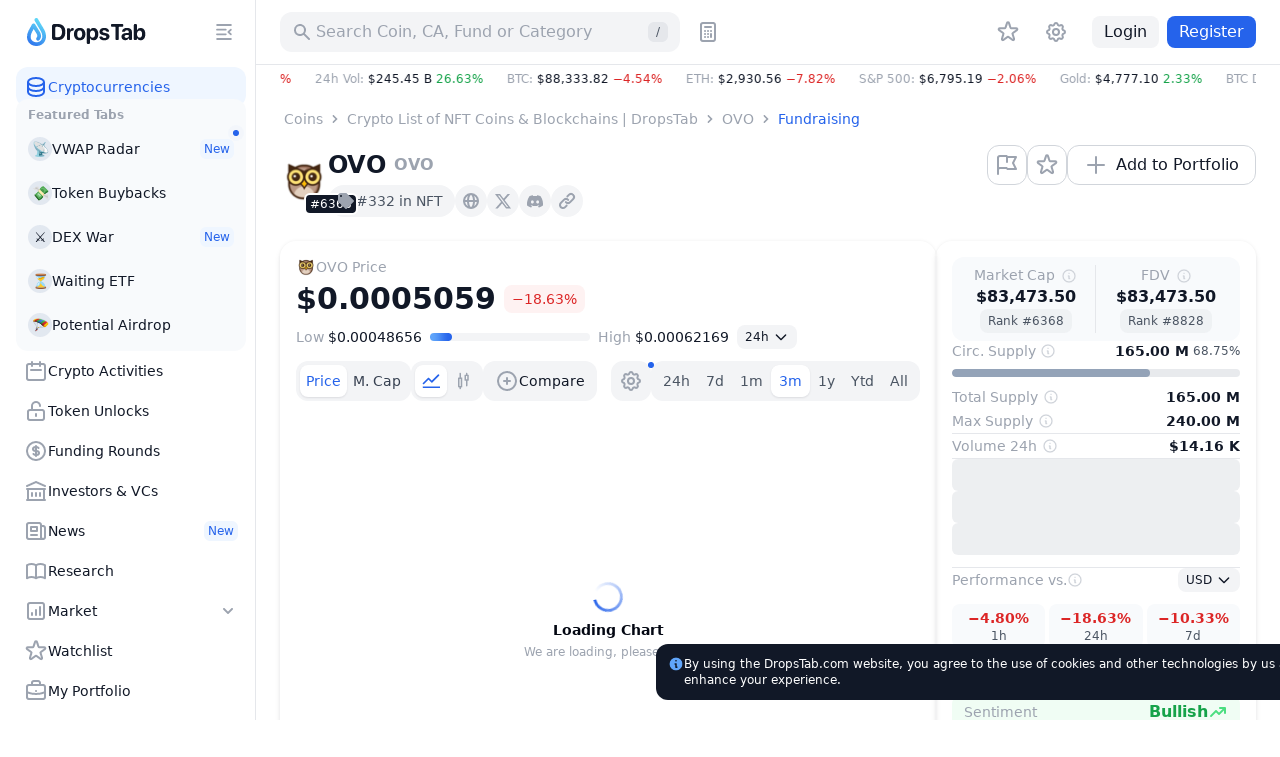

--- FILE ---
content_type: text/html; charset=utf-8
request_url: https://dropstab.com/coins/ovo-nft-platform/fundraising
body_size: 57241
content:
<!DOCTYPE html><html class="" lang="en"><head><meta charSet="utf-8" data-next-head=""/><meta name="viewport" content="initial-scale=1.0, width=device-width, viewport-fit=cover" data-next-head=""/><title data-next-head="">OVO OVO Fundraising, Investors &amp; Funding Rounds | DropsTab</title><meta name="description" content="Explore OVO OVO fundraising rounds, key investors, amounts raised, and valuation. Get detailed stats and insights into OVO funding history on DropsTab." data-next-head=""/><link rel="canonical" href="https://dropstab.com/coins/ovo-nft-platform/fundraising" data-next-head=""/><link rel="alternate" hrefLang="x-default" href="https://dropstab.com/coins/ovo-nft-platform/fundraising" data-next-head=""/><link rel="alternate" hrefLang="en" href="https://dropstab.com/coins/ovo-nft-platform/fundraising" data-next-head=""/><link rel="alternate" hrefLang="ru" href="https://dropstab.com/ru/coins/ovo-nft-platform/fundraising" data-next-head=""/><link rel="alternate" hrefLang="bn" href="https://dropstab.com/bn/coins/ovo-nft-platform/fundraising" data-next-head=""/><link rel="alternate" hrefLang="id" href="https://dropstab.com/id/coins/ovo-nft-platform/fundraising" data-next-head=""/><link rel="alternate" hrefLang="pt" href="https://dropstab.com/pt/coins/ovo-nft-platform/fundraising" data-next-head=""/><link rel="alternate" hrefLang="hi" href="https://dropstab.com/hi/coins/ovo-nft-platform/fundraising" data-next-head=""/><link rel="alternate" hrefLang="uk" href="https://dropstab.com/uk/coins/ovo-nft-platform/fundraising" data-next-head=""/><link rel="alternate" hrefLang="th" href="https://dropstab.com/th/coins/ovo-nft-platform/fundraising" data-next-head=""/><link rel="alternate" hrefLang="es" href="https://dropstab.com/es/coins/ovo-nft-platform/fundraising" data-next-head=""/><link rel="alternate" hrefLang="vi" href="https://dropstab.com/vi/coins/ovo-nft-platform/fundraising" data-next-head=""/><link rel="alternate" hrefLang="pl" href="https://dropstab.com/pl/coins/ovo-nft-platform/fundraising" data-next-head=""/><link rel="alternate" hrefLang="fr" href="https://dropstab.com/fr/coins/ovo-nft-platform/fundraising" data-next-head=""/><meta property="og:title" content="OVO OVO Fundraising, Investors &amp; Funding Rounds | DropsTab" data-next-head=""/><meta property="og:description" content="Explore OVO OVO fundraising rounds, key investors, amounts raised, and valuation. Get detailed stats and insights into OVO funding history on DropsTab." data-next-head=""/><meta property="og:site_name" content="DropsTab" data-next-head=""/><meta property="og:type" content="website" data-next-head=""/><meta property="og:image" content="https://static.images.dropstab.com/images/ovo-nft-platform.png" data-next-head=""/><meta property="og:image:type" content="image/jpg" data-next-head=""/><meta name="twitter:card" content="summary_large_image" data-next-head=""/><meta property="og:url" content="https://dropstab.com/coins/ovo-nft-platform/fundraising" data-next-head=""/><meta name="color-scheme" content=""/><meta name="ahrefs-site-verification" content="9b51500bb951d50fadfa34b4a815f60f405845966748c18b4cc50fd4cf18b0cd"/><meta name="google-site-verification" content="R5Pha-E_N-KRxZHudoiMFmyw_DwckGiJWCB24pakVMY"/><link rel="preload" as="font" href="/fonts/Inter-roman.var.woff2"/><link rel="preload" as="font" href="/fonts/Inter-italic.var.woff2"/><link rel="icon" href="/favicon.ico" sizes="32x32"/><link rel="icon" href="/images/dropstab-logo-drop-default.svg" type="image/svg+xml"/><link rel="apple-touch-icon" href="/apple-touch-icon.png"/><link rel="manifest" href="/site.webmanifest"/><meta name="msapplication-config" content="/browserconfig.xml"/><link rel="preload" href="/_next/static/css/823c832984fa67ef.css" as="style"/><link rel="preload" href="/_next/static/css/33259fa08b11a6f2.css" as="style"/><link rel="preload" href="/_next/static/css/3c1f51ae3bf0598a.css" as="style"/><script id="analytics-gtm-start">(function(w,d,s,l,i){w[l]=w[l]||[];w[l].push({'gtm.start':
new Date().getTime(),event:'gtm.js'});var f=d.getElementsByTagName(s)[0],
j=d.createElement(s),dl=l!='dataLayer'?'&l='+l:'';j.async=true;j.src=
'https://www.googletagmanager.com/gtm.js?id='+i+dl;f.parentNode.insertBefore(j,f);
})(window,document,'script','dataLayer','GTM-NP72ST3');</script><link rel="stylesheet" href="/_next/static/css/823c832984fa67ef.css" data-n-g=""/><link rel="stylesheet" href="/_next/static/css/33259fa08b11a6f2.css" data-n-p=""/><link rel="stylesheet" href="/_next/static/css/3c1f51ae3bf0598a.css"/><noscript data-n-css=""></noscript><script defer="" noModule="" src="/_next/static/chunks/polyfills-42372ed130431b0a.js"></script><script defer="" src="/_next/static/chunks/62892.69805124a0383945.js"></script><script defer="" src="/_next/static/chunks/54621.76f90b0c2fea507c.js"></script><script defer="" src="/_next/static/chunks/71846-27daf1f94cc04c16.js"></script><script defer="" src="/_next/static/chunks/97103-2f015868e62ee75c.js"></script><script defer="" src="/_next/static/chunks/70081.b59239196eac2215.js"></script><script defer="" src="/_next/static/chunks/59357.4c1ff54065350a8d.js"></script><script defer="" src="/_next/static/chunks/12266.c27da986842eb928.js"></script><script defer="" src="/_next/static/chunks/75622.37737282163d1153.js"></script><script defer="" src="/_next/static/chunks/37377.0d67a9d9b8fa5ddf.js"></script><script defer="" src="/_next/static/chunks/43314.e70aa93fd9cb80e7.js"></script><script defer="" src="/_next/static/chunks/31194.fa189a67c0eb6b79.js"></script><script defer="" src="/_next/static/chunks/37490.8e221b3219381fd5.js"></script><script defer="" src="/_next/static/chunks/96427.94e15d40d20acc3d.js"></script><script>
    (function() {
      var root = document.documentElement;
      var storageScheme = JSON.parse(localStorage.getItem("DTAB_COLOR_SCHEME"))
        || "system";
      var storageDarkMode = storageScheme === "dark";
      var storageSystemMode = !storageScheme || storageScheme === "system";
      var systemDarkMode = matchMedia("(prefers-color-scheme: dark)").matches;
      if (storageDarkMode || (storageSystemMode && systemDarkMode)) {
        root.classList.add("dark");
        root.style.setProperty("color-scheme", "dark light");
      }
      else {
        root.classList.remove("dark");
        root.style.setProperty("color-scheme", "");
      }
    })();
  </script><script id="initial-script">
    (function() {
      document.addEventListener("DOMContentLoaded", function() {
        var timeout = 2500;
        var scripts = [{"src":"/_next/static/chunks/webpack-5f5ba2180b63dc5e.js","async":false,"defer":true},{"src":"/_next/static/chunks/framework-bee6dd6659880b14.js","async":false,"defer":true},{"src":"/_next/static/chunks/main-a06490bd16ebf0de.js","async":false,"defer":true},{"src":"/_next/static/chunks/pages/_app-1dde316672840f82.js","async":false,"defer":true},{"src":"/_next/static/chunks/0dffeb67-dd1418270c67c509.js","async":false,"defer":true},{"src":"/_next/static/chunks/37b315c1-ae19c22b05a114b4.js","async":false,"defer":true},{"src":"/_next/static/chunks/44487-045255281404c408.js","async":false,"defer":true},{"src":"/_next/static/chunks/68223-9c04002ac32ca188.js","async":false,"defer":true},{"src":"/_next/static/chunks/69375-3687ee25b85b32e7.js","async":false,"defer":true},{"src":"/_next/static/chunks/79086-92ce5eb7451a9d64.js","async":false,"defer":true},{"src":"/_next/static/chunks/76980-931c1ed625fb4ddd.js","async":false,"defer":true},{"src":"/_next/static/chunks/26077-30162ed14e135af7.js","async":false,"defer":true},{"src":"/_next/static/chunks/16749-9f7635534804b0f9.js","async":false,"defer":true},{"src":"/_next/static/chunks/2450-e54da88060577183.js","async":false,"defer":true},{"src":"/_next/static/chunks/6394-154d5ccfdbc9b7cb.js","async":false,"defer":true},{"src":"/_next/static/chunks/85821-f1f0a6daf9a40f0f.js","async":false,"defer":true},{"src":"/_next/static/chunks/67674-7977c9858072058d.js","async":false,"defer":true},{"src":"/_next/static/chunks/20863-d52cc397a329e959.js","async":false,"defer":true},{"src":"/_next/static/chunks/34485-f514e472264aa06c.js","async":false,"defer":true},{"src":"/_next/static/chunks/4242-cf82f1d6e32e0db4.js","async":false,"defer":true},{"src":"/_next/static/chunks/64690-6a1196b7038d9eef.js","async":false,"defer":true},{"src":"/_next/static/chunks/97025-2b183720bf52f284.js","async":false,"defer":true},{"src":"/_next/static/chunks/56993-c1b133a3ff4752d7.js","async":false,"defer":true},{"src":"/_next/static/chunks/5352-616c70dc2993ff0f.js","async":false,"defer":true},{"src":"/_next/static/chunks/51756-14ab8df46c5c4612.js","async":false,"defer":true},{"src":"/_next/static/chunks/45844-f44ee5ad9ab63054.js","async":false,"defer":true},{"src":"/_next/static/chunks/57711-71dec2ac12c41f5c.js","async":false,"defer":true},{"src":"/_next/static/chunks/pages/%5Blocale%5D/coins/%5Bcoin%5D/%5Btab%5D-fea40b5bba8de82f.js","async":false,"defer":true},{"src":"/_next/static/Rm2Vz3b_5SQAvPec4k-dM/_buildManifest.js","async":false,"defer":true},{"src":"/_next/static/Rm2Vz3b_5SQAvPec4k-dM/_ssgManifest.js","async":false,"defer":true}];
        var initialScript = document.getElementById("initial-script");
        scripts.forEach(function(script, index) {
          var isMain = /main/.test(script.src);
          var minimumRemainingTime = isMain
            ? 15
            : 15;
          var el = document.createElement("script");
          el.src = script.src;
          el.defer = script.defer;
          el.async = script.async;
          el.crossorigin = script.crossOrigin;
          el.nonce = script.nonce;
          el.onload = function() {
            if (initialScript) {
              initialScript.parentNode.removeChild(initialScript);
              initialScript = null;
            }
          };
          if ("requestIdleCallback" in window) {
            var deadlineTimestamp = Date.now() + timeout;
            window.requestIdleCallback(function run(deadline) {
              if (
                deadline.timeRemaining() > minimumRemainingTime
                || deadlineTimestamp < Date.now()
                || deadline.didTimeout
              ) {
                document.body.appendChild(el);
                if (index === scripts.length - 1) {
                  window.document.body.classList.remove("no-animation");
                }
              } else {
                window.requestIdleCallback(run, { timeout });
              }
            }, { timeout });
          } else {
            setTimeout(function() {
              document.body.appendChild(el);
              if (index === scripts.length - 1) {
                window.document.body.classList.remove("no-animation");
              }
            }, index * 40)
          }
        })
      })
    })();
  </script></head><body class="no-animation"><noscript><iframe class="invisible hidden" src="https://www.googletagmanager.com/ns.html?id=GTM-NP72ST3" title="Google Tag Manager" height="0" width="0"></iframe></noscript><link rel="preload" as="image" href="/images/dropstab-logo-drop-default.svg" fetchPriority="high"/><div id="__next"><div class="z-app relative"><div class="flex min-h-screen"><div class="hidden lg:block lg:transition-width overflow-hidden lg:will-change-auto border-r border-gray-200 dark:border-zinc-700 dark:bg-zinc-800 bg-white fixed top-0 left-0 bottom-0 z-50 w-[72px] xl:w-[256px]"><div class="overflow-hidden h-full flex flex-col lg:hidden xl:block w-[72px] xl:w-[256px]"><div class="pl-6 pr-4 flex items-center"><a class="action focus-inset flex h-16 items-center rounded-xl" href="/"><div class="flex h-8 items-center space-x-1"><img class="h-8 w-[24px]" src="/images/dropstab-logo-drop-default.svg" alt="DropsTab logo - blue line depicting the shape of a water drop with Christmas decoration" loading="eager" fetchPriority="high" decoding="sync"/><span class="inline-block ml-1 h-8 w-[94px] bg-gray-900 dark:bg-white" style="mask:url(/images/dropstab-logo-text-christmas.svg) 50% 50% no-repeat;-webkit-mask:url(/images/dropstab-logo-text-christmas.svg) 50% 50% no-repeat"></span></div></a><button class="btn btn-flat btn-small  ml-auto hidden xl:flex h-8 w-8 items-center" type="button" tabindex="0"><span class="btn-wrp"><span class="btn-wrp"><span class="inline-block btn-icon bg-current" style="mask:url(/icons/menu-close.svg) 50% 50% no-repeat;-webkit-mask:url(/icons/menu-close.svg) 50% 50% no-repeat"></span></span></span></button></div><div class="flex h-full overflow-x-hidden pl-4 overflow-y-scroll custom-scrollbar custom-scrollbar-without-border custom-scrollbar-on-hover-only pr-2.5"><div class="flex h-full flex-col w-full gap-3 pt-[3px]"><ul class=""><li><a class="group flex gap-2 items-center p-2 w-full rounded-xl text-blue-600 bg-blue-50 dark:text-blue-500 dark:bg-blue-600/25" href="/"><span class="inline-block h-6 w-6 shrink-0 bg-blue-600 dark:bg-blue-500" style="mask:url(/icons/heroicons/outline/database.svg) 50% 50% no-repeat;-webkit-mask:url(/icons/heroicons/outline/database.svg) 50% 50% no-repeat"></span><span class="grow text-left text-sm font-medium truncate">Cryptocurrencies</span></a></li></ul><div class="-mt-2 rounded-xl px-1 pt-2 pb-1 text-left text-gray-400 text-xs font-semibold bg-slate-50 dark:text-zinc-500 dark:bg-zinc-900"><div class="px-2 mb-1">Featured Tabs</div><ul><li><a class="relative overflow-visible px-2 py-2.5 rounded-xl justify-start items-center gap-2 inline-flex w-full btn btn-flat text-gray-900 dark:text-white focus-visible:bg-gray-100 dark:focus-visible:bg-zinc-700" href="/tab/vwap"><span class="w-6 h-6 rounded-full flex items-center justify-center text-sm shrink-0 dark:bg-zinc-700 bg-slate-200">📡</span><span class="text-sm font-medium grow truncate">VWAP Radar</span><span class="inline-flex items-center space-x-1 font-medium bg-blue-50 text-blue-600 dark:bg-blue-600/25 dark:text-blue-500 rounded-md px-1 py-0.5 text-xs">New</span></a></li><li><a class="relative overflow-visible px-2 py-2.5 rounded-xl justify-start items-center gap-2 inline-flex w-full btn btn-flat text-gray-900 dark:text-white focus-visible:bg-gray-100 dark:focus-visible:bg-zinc-700" href="/tab/token-buybacks"><span class="w-6 h-6 rounded-full flex items-center justify-center text-sm shrink-0 dark:bg-zinc-700 bg-slate-200">💸</span><span class="text-sm font-medium grow truncate">Token Buybacks</span></a></li><li><a class="relative overflow-visible px-2 py-2.5 rounded-xl justify-start items-center gap-2 inline-flex w-full btn btn-flat text-gray-900 dark:text-white focus-visible:bg-gray-100 dark:focus-visible:bg-zinc-700" href="/tab/perp"><span class="w-6 h-6 rounded-full flex items-center justify-center text-sm shrink-0 dark:bg-zinc-700 bg-slate-200">⚔️</span><span class="text-sm font-medium grow truncate">DEX War</span><span class="inline-flex items-center space-x-1 font-medium bg-blue-50 text-blue-600 dark:bg-blue-600/25 dark:text-blue-500 rounded-md px-1 py-0.5 text-xs">New</span></a></li><li><a class="relative overflow-visible px-2 py-2.5 rounded-xl justify-start items-center gap-2 inline-flex w-full btn btn-flat text-gray-900 dark:text-white focus-visible:bg-gray-100 dark:focus-visible:bg-zinc-700" href="/tab/pending-etf"><span class="w-6 h-6 rounded-full flex items-center justify-center text-sm shrink-0 dark:bg-zinc-700 bg-slate-200">⏳</span><span class="text-sm font-medium grow truncate">Waiting ETF</span></a></li><li><a class="relative overflow-visible px-2 py-2.5 rounded-xl justify-start items-center gap-2 inline-flex w-full btn btn-flat text-gray-900 dark:text-white focus-visible:bg-gray-100 dark:focus-visible:bg-zinc-700" href="/tab/airdrops"><span class="w-6 h-6 rounded-full flex items-center justify-center text-sm shrink-0 dark:bg-zinc-700 bg-slate-200">🪂</span><span class="text-sm font-medium grow truncate">Potential Airdrop</span></a></li></ul></div><ul class=""><li><a class="group flex gap-2 items-center p-2 w-full rounded-xl btn btn-flat focus-visible:bg-gray-100 dark:focus-visible:bg-zinc-700" href="/activities"><span class="inline-block h-6 w-6 shrink-0 bg-gray-400 dark:bg-zinc-500" style="mask:url(/icons/heroicons/outline/calendar.svg) 50% 50% no-repeat;-webkit-mask:url(/icons/heroicons/outline/calendar.svg) 50% 50% no-repeat"></span><span class="grow text-left text-sm font-medium truncate">Crypto Activities</span></a></li><li><a class="group flex gap-2 items-center p-2 w-full rounded-xl btn btn-flat focus-visible:bg-gray-100 dark:focus-visible:bg-zinc-700" href="/vesting"><span class="inline-block h-6 w-6 shrink-0 bg-gray-400 dark:bg-zinc-500" style="mask:url(/icons/heroicons/outline/lock-open.svg) 50% 50% no-repeat;-webkit-mask:url(/icons/heroicons/outline/lock-open.svg) 50% 50% no-repeat"></span><span class="grow text-left text-sm font-medium truncate">Token Unlocks</span></a></li><li><a class="group flex gap-2 items-center p-2 w-full rounded-xl btn btn-flat focus-visible:bg-gray-100 dark:focus-visible:bg-zinc-700" href="/latest-fundraising-rounds"><span class="inline-block h-6 w-6 shrink-0 bg-gray-400 dark:bg-zinc-500" style="mask:url(/icons/heroicons/outline/currency-dollar.svg) 50% 50% no-repeat;-webkit-mask:url(/icons/heroicons/outline/currency-dollar.svg) 50% 50% no-repeat"></span><span class="grow text-left text-sm font-medium truncate">Funding Rounds</span></a></li><li><a class="group flex gap-2 items-center p-2 w-full rounded-xl btn btn-flat focus-visible:bg-gray-100 dark:focus-visible:bg-zinc-700" href="/investors"><span class="inline-block h-6 w-6 shrink-0 bg-gray-400 dark:bg-zinc-500" style="mask:url(/icons/heroicons/outline/library.svg) 50% 50% no-repeat;-webkit-mask:url(/icons/heroicons/outline/library.svg) 50% 50% no-repeat"></span><span class="grow text-left text-sm font-medium truncate">Investors &amp; VCs</span></a></li></ul><ul class=""><li><a class="group flex gap-2 items-center p-2 w-full rounded-xl btn btn-flat focus-visible:bg-gray-100 dark:focus-visible:bg-zinc-700" href="/news"><span class="inline-block h-6 w-6 shrink-0 bg-gray-400 dark:bg-zinc-500" style="mask:url(/icons/heroicons/outline/newspaper.svg) 50% 50% no-repeat;-webkit-mask:url(/icons/heroicons/outline/newspaper.svg) 50% 50% no-repeat"></span><span class="grow text-left text-sm font-medium truncate">News</span><span class="inline-flex items-center space-x-1 font-medium bg-blue-50 text-blue-600 dark:bg-blue-600/25 dark:text-blue-500 rounded-md px-1 py-0.5 text-xs shrink-0">New</span></a></li><li><a class="group flex gap-2 items-center p-2 w-full rounded-xl btn btn-flat focus-visible:bg-gray-100 dark:focus-visible:bg-zinc-700" href="/research"><span class="inline-block h-6 w-6 shrink-0 bg-gray-400 dark:bg-zinc-500" style="mask:url(/icons/heroicons/outline/book-open.svg) 50% 50% no-repeat;-webkit-mask:url(/icons/heroicons/outline/book-open.svg) 50% 50% no-repeat"></span><span class="grow text-left text-sm font-medium truncate">Research</span></a></li><li class=""><button class="group flex gap-2 items-center p-2 w-full rounded-xl focus-inset btn btn-flat focus-visible:bg-gray-100 dark:focus-visible:bg-zinc-700" type="button"><span class="inline-block h-6 w-6 bg-gray-400 dark:bg-zinc-500" style="mask:url(/icons/heroicons/outline/chart-square-bar.svg) 50% 50% no-repeat;-webkit-mask:url(/icons/heroicons/outline/chart-square-bar.svg) 50% 50% no-repeat"></span><span class="grow text-left text-sm font-medium">Market</span><span class="inline-block h-5 w-5 transition-transform will-change-transform bg-gray-400 dark:bg-zinc-500" style="mask:url(/icons/heroicons/solid/chevron-down.svg) 50% 50% no-repeat;-webkit-mask:url(/icons/heroicons/solid/chevron-down.svg) 50% 50% no-repeat"></span></button><ul class="pl-8 py-1 pr-1 hidden"><li><a class="text-sm font-medium px-2 py-2.5 rounded-xl block btn btn-flat focus-visible:bg-gray-100 dark:focus-visible:bg-zinc-700" href="/categories">Categories</a></li><li><a class="text-sm font-medium px-2 py-2.5 rounded-xl block btn btn-flat focus-visible:bg-gray-100 dark:focus-visible:bg-zinc-700" href="/top-performance">Top Gainers/Losers</a></li><li><a class="text-sm font-medium px-2 py-2.5 rounded-xl block btn btn-flat focus-visible:bg-gray-100 dark:focus-visible:bg-zinc-700" href="/accumulation-phase">Accumulation Phase</a></li><li><a class="text-sm font-medium px-2 py-2.5 rounded-xl block btn btn-flat focus-visible:bg-gray-100 dark:focus-visible:bg-zinc-700" href="/price-bounce-and-dip">Bounce And Dip</a></li><li><a class="text-sm font-medium px-2 py-2.5 rounded-xl block btn btn-flat focus-visible:bg-gray-100 dark:focus-visible:bg-zinc-700" href="/recently-added">Recently Added</a></li></ul></li></ul><ul class=""><li><a class="group flex gap-2 items-center p-2 w-full rounded-xl btn btn-flat focus-visible:bg-gray-100 dark:focus-visible:bg-zinc-700" href="/watchlist"><span class="inline-block h-6 w-6 shrink-0 bg-gray-400 dark:bg-zinc-500" style="mask:url(/icons/heroicons/outline/star.svg) 50% 50% no-repeat;-webkit-mask:url(/icons/heroicons/outline/star.svg) 50% 50% no-repeat"></span><span class="grow text-left text-sm font-medium truncate">Watchlist</span></a></li><li><a class="group flex gap-2 items-center p-2 w-full rounded-xl btn btn-flat focus-visible:bg-gray-100 dark:focus-visible:bg-zinc-700" href="/portfolio"><span class="inline-block h-6 w-6 shrink-0 bg-gray-400 dark:bg-zinc-500" style="mask:url(/icons/heroicons/outline/briefcase.svg) 50% 50% no-repeat;-webkit-mask:url(/icons/heroicons/outline/briefcase.svg) 50% 50% no-repeat"></span><span class="grow text-left text-sm font-medium truncate">My Portfolio</span></a></li><li><a class="group flex gap-2 items-center p-2 w-full rounded-xl btn btn-flat focus-visible:bg-gray-100 dark:focus-visible:bg-zinc-700" href="/portfolio/discover?order=trending"><span class="inline-block h-6 w-6 shrink-0 bg-gray-400 dark:bg-zinc-500" style="mask:url(/icons/heroicons/outline/globe-alt.svg) 50% 50% no-repeat;-webkit-mask:url(/icons/heroicons/outline/globe-alt.svg) 50% 50% no-repeat"></span><span class="grow text-left text-sm font-medium truncate">Public Portfolios</span></a></li></ul><a class="mt-auto styles_gradient__7WONl group flex items-center justify-between rounded-xl p-2 text-sm font-bold dark:text-white" href="/products/commercial-api">💧 DropsTab API<span class="px-1 py-0.5 rounded-md text-xs font-medium text-blue-600 dark:text-blue-500 bg-blue-50 dark:bg-blue-950">New</span></a><button id="dtab-b-sidebar-1" type="button" class="flex flex-col text-left p-2 rounded-xl gap-1 bg-slate-100 dark:bg-zinc-900 w-full"><span class="font-bold text-sm truncate">Advertising on DropsTab</span><span class="text-xs  text-gray-600 dark:text-zinc-300">Promote your cryptocurrency project on our website.</span></button><div class="pb-4 grid gap-2 grid-cols-1"><a class="hover:bg-gradient-to-l hover:from-blue-200 hover:to-blue-50 hover:text-gray-900 dark:hover:text-gray-900 flex items-center justify-center rounded-full px-3 py-1.5 text-center text-sm font-medium text-gray-900 dark:text-white bg-gray-100 dark:bg-zinc-700" href="/products/mobile-app">Get Mobile App<span class="inline-block group-hover:bg-gray-900 w-5 h-5 bg-gray-400 ml-1 dark:bg-zinc-500" style="mask:url(/icons/brands/apple-icon.svg) 50% 50% no-repeat;-webkit-mask:url(/icons/brands/apple-icon.svg) 50% 50% no-repeat"></span><span class="inline-block group-hover:bg-gray-900 w-5 h-5 bg-gray-400 ml-1 dark:bg-zinc-500" style="mask:url(/icons/brands/google-play-solid.svg) 50% 50% no-repeat;-webkit-mask:url(/icons/brands/google-play-solid.svg) 50% 50% no-repeat"></span></a><a class="hover:text-white hover:bg-gradient-to-r from-gray-800 to-[#7e73eb] flex items-center justify-center rounded-full px-3 py-1.5 text-center text-sm font-medium text-gray-900 dark:text-white bg-gray-100 dark:bg-zinc-700" href="/products/drops-bot">Try Drops Bot<span class="inline-block group-hover:bg-white w-5 h-5 bg-gray-400 ml-1 dark:bg-zinc-500" style="mask:url(/icons/brands/etherdrops-solid.svg) 50% 50% no-repeat;-webkit-mask:url(/icons/brands/etherdrops-solid.svg) 50% 50% no-repeat"></span></a></div></div></div></div></div><div class="lg:ml-auto w-full flex flex-col lg:w-[calc(100%-72px)] xl:w-[calc(100%-256px)]"><header class="z-app-header relative sticky top-0 bg-white dark:bg-zinc-800"><div class="border-b border-gray-200 dark:border-zinc-700 "><div class="container flex items-center py-3"><a class="shrink-0 rounded-xl mr-6 lg:hidden" href="/"><div class="flex h-8 items-center space-x-1"><img class="h-8 w-[24px]" src="/images/dropstab-logo-drop-default.svg" alt="DropsTab logo - blue line depicting the shape of a water drop with Christmas decoration" loading="eager" fetchPriority="high" decoding="sync"/></div></a><div class="w-full min-w-0 grow lg:flex lg:min-w-auto lg:shrink-0 lg:grow-0 lg:justify-end"><div class="relative h-10 text-sm font-medium lg:w-[400px] z-10"><div class="w-full lg:absolute lg:left-0 lg:top-0"><button class="action h-10 w-full !cursor-text rounded-xl bg-gray-100 px-3 text-base text-gray-400 dark:bg-zinc-700 dark:text-zinc-500" type="button" aria-label="Search for Asset, ICO"><span class="pointer-events-none flex items-center justify-start"><span class="inline-block mr-1 block h-5 w-5 shrink-0 bg-current" style="mask:url(/icons/heroicons/solid/search.svg) 50% 50% no-repeat;-webkit-mask:url(/icons/heroicons/solid/search.svg) 50% 50% no-repeat"></span><span class="truncate">Search Coin, CA, Fund or Category</span><span class="ml-auto hidden h-5 w-5 items-center justify-center rounded-md bg-gray-200 text-xs text-gray-600 dark:bg-zinc-800 dark:text-zinc-300 lg:flex">/</span></span></button></div></div><button class="btn btn-flat btn-medium hidden lg:block ml-2 h-10 w-10 flex items-center" type="button" tabindex="0"><span class="btn-wrp"><span class="btn-wrp"><span class="inline-block btn-icon bg-current" style="mask:url(/icons/heroicons/outline/calculator.svg) 50% 50% no-repeat;-webkit-mask:url(/icons/heroicons/outline/calculator.svg) 50% 50% no-repeat"></span></span></span></button><div class="hidden items-center lg:flex ml-auto"><nav class="w-9 min-w-0 shrink-0 mr-2 lg:w-auto lg:shrink lg:grow"><span class="relative z-0 block bg-color-white-dark-zinc-800"><span class="overflow-scrolling-touch block w-auto overflow-x-auto hide-scrollbar styles_wrapper__Hbvyd" data-left="hidden" data-right="hidden"><ul class="flex"><li class="ml-auto hidden shrink-0 lg:block"><a class="action group styles_item__Y2oVL" href="/watchlist"><span class="styles_inner__NRTB2 group-hover:bg-gray-100 dark:group-hover:bg-zinc-700 group-active:bg-gray-200 dark:group-active:bg-zinc-600 group-focus-visible:bg-gray-100 dark:group-focus-visible:bg-zinc-700"><span class="btn-wrp"><span class="inline-block block h-6 w-6 shrink-0 bg-current transition-colors text-gray-400 dark:text-zinc-500" style="mask:url(/icons/heroicons/outline/star.svg) 50% 50% no-repeat;-webkit-mask:url(/icons/heroicons/outline/star.svg) 50% 50% no-repeat"></span></span></span></a></li></ul></span><span class="pointer-events-none absolute -left-[1px] top-0 w-8 h-full styles_left__HttH4"></span><span class="pointer-events-none absolute -right-[1px] top-0 h-full w-8 h-full styles_right__qTHgy"></span></span></nav><div class="skeleton h-8 w-8 rounded-full"></div></div></div><button class="btn h-10 w-10 ml-2 shrink-0 sm:ml-4 lg:hidden" type="button"><span class="btn-wrp"><span class="inline-block h-6 w-6 bg-gray-400 dark:bg-zinc-500" style="mask:url(/icons/heroicons/outline/menu.svg) 50% 50% no-repeat;-webkit-mask:url(/icons/heroicons/outline/menu.svg) 50% 50% no-repeat"></span></span></button></div></div></header><div class="container justify-between w-full dark:bg-zinc-900"><div class="mr-auto min-w-0"><div class="cursor-default whitespace-nowrap text-xs font-medium overflow-hidden styles_marketPulse__1ATIz flex justify-start w-full" role="button" tabindex="-1"><div class="flex h-7 items-center"><span class="flex items-center shrink-0 pr-6"><span class="text-gray-400 dark:text-zinc-400">M. Cap<!-- -->: </span><span class="flex h-5 items-center" aria-hidden="false"><span class="uppercase">$3.01 T<!-- --> </span><span class="truncate block text-red-600 dark:text-red-500">−4.63%</span></span></span><span class="flex items-center shrink-0 pr-6"><span class="text-gray-400 dark:text-zinc-400">24h Vol<!-- -->: </span><span class="flex h-5 items-center" aria-hidden="false"><span class="uppercase">$245.45 B<!-- --> </span><span class="truncate block text-green-600 dark:text-green-500">26.63%</span></span></span><span class="flex items-center shrink-0 pr-6"><span class="text-gray-400 dark:text-zinc-400">BTC<!-- -->: </span><span class="flex h-5 items-center" aria-hidden="false"><span class="uppercase">$88,333.82<!-- --> </span><span class="truncate block text-red-600 dark:text-red-500">−4.54%</span></span></span><span class="flex items-center shrink-0 pr-6"><span class="text-gray-400 dark:text-zinc-400">ETH<!-- -->: </span><span class="flex h-5 items-center" aria-hidden="false"><span class="uppercase">$2,930.56<!-- --> </span><span class="truncate block text-red-600 dark:text-red-500">−7.82%</span></span></span><span class="flex items-center shrink-0 pr-6"><span class="text-gray-400 dark:text-zinc-400">S&amp;P 500<!-- -->: </span><span class="flex h-5 items-center" aria-hidden="false"><span class="uppercase">$6,795.19<!-- --> </span><span class="truncate block text-red-600 dark:text-red-500">−2.06%</span></span></span><span class="flex items-center shrink-0 pr-6"><span class="text-gray-400 dark:text-zinc-400">Gold<!-- -->: </span><span class="flex h-5 items-center" aria-hidden="false"><span class="uppercase">$4,777.10<!-- --> </span><span class="truncate block text-green-600 dark:text-green-500">2.33%</span></span></span><span class="flex items-center shrink-0 pr-6"><span class="text-gray-400 dark:text-zinc-400">BTC Dominance<!-- -->: </span><span class="flex h-5 items-center" aria-hidden="false">58.71%</span></span><div class="shrink-0 pr-6"><button class="action h-7 block rounded-lg" type="button" aria-expanded="false" aria-controls="global-gas-info-drop-:R4a5kb6:"><span class="flex items-center pointer-events-none"><span class="text-gray-400 dark:text-zinc-400">ETH Gas<!-- -->: </span><span class="flex h-5 items-center" aria-hidden="false"><span>0.19<!-- --> Gwei</span><span class="inline-block h-4 w-4 shrink-0 bg-current transition-transform" style="mask:url(/icons/heroicons/outline/chevron-down.svg) 50% 50% no-repeat;-webkit-mask:url(/icons/heroicons/outline/chevron-down.svg) 50% 50% no-repeat"></span></span></span></button></div></div></div></div></div><main class="lg:mb-0 mb-4 z-app-main relative flex w-full grow flex-col"><div class="container flex w-full grow flex-col"><div class="my-4 lg:flex lg:justify-between lg:items-center"><script type="application/ld+json">{"@context":"https://schema.org","@type":"BreadcrumbList","itemListElement":[{"@type":"ListItem","position":1,"item":{"@id":"https://dropstab.com/","name":"Coins"}},{"@type":"ListItem","position":2,"item":{"@id":"https://dropstab.com/categories/nft","name":"Crypto List of NFT Coins & Blockchains | DropsTab"}},{"@type":"ListItem","position":3,"item":{"@id":"https://dropstab.com/coins/ovo-nft-platform","name":"OVO"}},{"@type":"ListItem","position":4,"item":{"@id":"https://dropstab.com/coins/ovo-nft-platform/fundraising","name":"Fundraising"}}]}</script><nav class="" aria-label="Breadcrumb."><span class="relative z-0 block"><span class="overflow-scrolling-touch block w-auto overflow-x-auto hide-scrollbar styles_wrapper__Hbvyd" data-left="hidden" data-right="hidden"><ol class="flex whitespace-nowrap leading-5"><li class="flex items-center"><a class="truncate box-content rounded px-1 text-sm font-medium ring-inset ring-blue-300 hover:text-blue-500 focus-visible:text-blue-500 focus-visible:ring active:text-blue-700 dark:ring-blue-300 dark:hover:text-blue-400 dark:focus-visible:text-blue-400 dark:active:text-blue-600 text-gray-400 dark:text-zinc-500" href="/">Coins</a><span class="inline-block h-4 w-4 shrink-0 bg-gray-400 dark:bg-zinc-500" style="mask:url(/icons/heroicons/solid/chevron-right.svg) 50% 50% no-repeat;-webkit-mask:url(/icons/heroicons/solid/chevron-right.svg) 50% 50% no-repeat"></span></li><li class="flex items-center"><a class="truncate box-content rounded px-1 text-sm font-medium ring-inset ring-blue-300 hover:text-blue-500 focus-visible:text-blue-500 focus-visible:ring active:text-blue-700 dark:ring-blue-300 dark:hover:text-blue-400 dark:focus-visible:text-blue-400 dark:active:text-blue-600 text-gray-400 dark:text-zinc-500" href="/categories/nft">Crypto List of NFT Coins &amp; Blockchains | DropsTab</a><span class="inline-block h-4 w-4 shrink-0 bg-gray-400 dark:bg-zinc-500" style="mask:url(/icons/heroicons/solid/chevron-right.svg) 50% 50% no-repeat;-webkit-mask:url(/icons/heroicons/solid/chevron-right.svg) 50% 50% no-repeat"></span></li><li class="flex items-center"><a class="truncate box-content rounded px-1 text-sm font-medium ring-inset ring-blue-300 hover:text-blue-500 focus-visible:text-blue-500 focus-visible:ring active:text-blue-700 dark:ring-blue-300 dark:hover:text-blue-400 dark:focus-visible:text-blue-400 dark:active:text-blue-600 text-gray-400 dark:text-zinc-500" href="/coins/ovo-nft-platform">OVO</a><span class="inline-block h-4 w-4 shrink-0 bg-gray-400 dark:bg-zinc-500" style="mask:url(/icons/heroicons/solid/chevron-right.svg) 50% 50% no-repeat;-webkit-mask:url(/icons/heroicons/solid/chevron-right.svg) 50% 50% no-repeat"></span></li><li class="flex items-center"><a class="truncate box-content rounded px-1 text-sm font-medium ring-inset ring-blue-300 hover:text-blue-500 focus-visible:text-blue-500 focus-visible:ring active:text-blue-700 dark:ring-blue-300 dark:hover:text-blue-400 dark:focus-visible:text-blue-400 dark:active:text-blue-600 text-blue-600 dark:text-blue-500" aria-current="page" href="/coins/ovo-nft-platform/fundraising">Fundraising</a></li></ol></span><span class="pointer-events-none absolute -left-[1px] top-0 w-8 h-full styles_left__HttH4"></span><span class="pointer-events-none absolute -right-[1px] top-0 h-full w-8 h-full styles_right__qTHgy"></span></span></nav></div><article><section class=""><div class="w-full"><div><div class="mb-4 min-h-24 xs:min-h-[76px] md:min-h-[80px]"><div class="flex items-center gap-x-2 min-w-0"><div class="relative"><span class="relative z-0 block overflow-hidden shrink-0" style="width:48px;height:48px"><span class="block h-full w-full cursor-wait bg-gray-100 dark:bg-zinc-700 rounded-full border-white dark:border-zinc-800" aria-hidden="true"></span></span><div class="absolute -bottom-2.5 left-1/2 -translate-x-1/2 cursor-default"><ul class="flex items-center text-sm font-medium md:gap-x-1"><li class="shrink-0"><span class="inline-flex items-center space-x-1 font-medium bg-gray-900 text-white dark:bg-zinc-600 rounded-md px-1 py-0.5 text-xs !rounded-md !py-[1px] border-2 border-white dark:border-zinc-900">#6368</span></li></ul></div></div><div class="flex flex-wrap justify-between items-center gap-1 w-full min-w-0 truncate"><div class="flex w-full justify-between gap-x-2"><h1 class="flex flex-wrap items-center min-w-0"><span class="truncate min-w-0 text-xl font-bold xs:text-2xl">OVO<!-- --> </span><span class="block truncate font-semibold uppercase text-gray-400 dark:text-zinc-500">OVO</span></h1><div class="block md:hidden"><div class="" role="none"><button class="action block group h-8 w-full rounded-lg px-2 transition-colors text-gray-900 hover:bg-gray-100 active:bg-blue-100 active:text-blue-600 dark:text-white dark:hover:bg-zinc-700 dark:active:bg-blue-600/50 dark:active:text-blue-500 btn btn-secondary btn-medium rounded-xl min-h-10 !w-10" id="menu-trigger-coin-actions" type="button" tabindex="0" aria-haspopup="true" aria-expanded="false" aria-label="Open menu"><span class="action-wrp"><span class="inline-block h-6 w-6 stroke-current group-active:bg-blue-600 transition-colors dark:group-active:bg-blue-300 bg-gray-400 dark:bg-zinc-500" style="mask:url(/icons/heroicons/outline/dots-horizontal.svg) 50% 50% no-repeat;-webkit-mask:url(/icons/heroicons/outline/dots-horizontal.svg) 50% 50% no-repeat"></span></span></button></div></div><div class="md:flex hidden flex-col items-end gap-y-2"><ul class="shrink-0 items-center justify-end gap-x-2 flex"><li><button class="btn btn-secondary btn-medium h-10 w-10" type="button" tabindex="0" aria-describedby="coin-actions-report-issue"><span class="btn-wrp"><span class="action-wrp items-center gap-x-1"><span class="inline-block shrink-0 h-6 w-6 bg-gray-400 dark:bg-zinc-400/50" style="mask:url(/icons/heroicons/outline/flag.svg) 50% 50% no-repeat;-webkit-mask:url(/icons/heroicons/outline/flag.svg) 50% 50% no-repeat"></span></span></span></button></li><li><button class="btn btn-secondary btn-medium h-10 w-10" type="button" tabindex="0" aria-describedby="coin-actions-watchlist"><span class="btn-wrp"><span class="action-wrp"><span class="inline-block shrink-0 h-6 w-6 bg-gray-400 dark:bg-zinc-400/50" style="mask:url(/icons/heroicons/outline/star.svg) 50% 50% no-repeat;-webkit-mask:url(/icons/heroicons/outline/star.svg) 50% 50% no-repeat"></span></span></span></button></li><li><button class="btn btn-secondary btn-medium h-10" type="button" tabindex="0" aria-describedby="coin-actions-transaction"><span class="btn-wrp"><span class="action-wrp space-x-0.5 truncate"><span class="inline-block h-6 w-6 shrink-0 bg-gray-400 mr-2 dark:bg-zinc-400/50" style="mask:url(/icons/heroicons/outline/plus.svg) 50% 50% no-repeat;-webkit-mask:url(/icons/heroicons/outline/plus.svg) 50% 50% no-repeat"></span>Add to Portfolio</span></span></button></li></ul></div></div><ul class="flex flex-wrap gap-2 w-full hidden xs:flex flex-wrap gap-y-2"><li class="rounded-md h-8 w-20 skeleton"></li><li class="rounded-full h-8 w-40 skeleton"></li><li class="rounded-full h-8 w-8 skeleton lg:block hidden"></li><li class="rounded-full h-8 w-8 skeleton lg:block hidden"></li><li class="rounded-full h-8 w-8 skeleton lg:block hidden"></li></ul></div></div><ul class="flex flex-wrap gap-2 flex flex-wrap gap-y-2 xs:hidden mt-4 xs:mt-0"><li class="rounded-md h-8 w-20 skeleton"></li><li class="rounded-full h-8 w-40 skeleton"></li><li class="rounded-full h-8 w-8 skeleton lg:block hidden"></li><li class="rounded-full h-8 w-8 skeleton lg:block hidden"></li><li class="rounded-full h-8 w-8 skeleton lg:block hidden"></li></ul></div><div class="flex gap-4 lg:flex-row flex-col"><section class="grow rounded-2xl flex flex-col p-4 shadow-md dark:bg-zinc-800"><div class="break-all font-medium mb-2"><p class="mb-1 flex items-center  gap-x-1 text-sm font-medium text-gray-400 dark:text-zinc-500"><span class="relative z-0 block overflow-hidden h-5 w-5" style="width:20px;height:20px"><span class="block h-full w-full cursor-wait bg-gray-100 dark:bg-zinc-700 rounded-full border-white dark:border-zinc-800" aria-hidden="true"></span></span><span>OVO <!-- -->Price</span></p><div class="flex flex-wrap items-center"><span class="mr-2 truncate text-2xl font-bold xs:text-3xl">$0.0005059</span><span class="truncate block text-red-600 dark:text-red-500 bg-red-50 dark:bg-red-600/25 rounded-lg px-2 py-1 inline-block text-sm">−18.63%</span></div></div><div class="flex flex-wrap items-center justify-between text-xs font-medium xs:text-sm md:justify-start mb-3"><span class="sr-only">Price Range</span><span class="order-1 mr-2 flex flex-col xs:flex-row md:order-none"><span class="mr-1 hidden text-gray-400 dark:text-zinc-500 sm:block">Low</span><span>--</span></span><div class="relative z-0 mb-1 h-2 w-full rounded-full bg-gray-100 dark:bg-zinc-700 md:mb-0 md:max-w-40"><span class="absolute left-0 top-0 h-full rounded-full transition-width duration-500 styles_gradient__d_sID"></span></div><div class="order-2 ml-0 flex items-center md:order-none md:ml-2"><span class="flex flex-col text-right xs:flex-row"><span class="hidden text-gray-400 dark:text-zinc-500 xs:mr-1 sm:block">High</span><span>--</span></span><div class="ml-2 w-min" role="none"><button class="action block focus-inset group w-full font-medium transition-colors h-6 rounded-lg px-2 text-xs bg-gray-100 hover:bg-gray-200 active:bg-blue-100 active:text-blue-600 dark:bg-zinc-700 dark:hover:bg-zinc-600 dark:active:bg-blue-600/50 dark:active:text-blue-500 text-gray-900 dark:text-white" id="menu-trigger-coin-timeframe-primary" type="button" tabindex="0" aria-haspopup="true" aria-expanded="false" aria-label="Open select"><span class="action-wrp"><span class="grow truncate">24h</span><span class="inline-block ml-1 h-4 w-4 shrink-0 bg-current text-inherit transition-transform" style="mask:url(/icons/heroicons/outline/chevron-down.svg) 50% 50% no-repeat;-webkit-mask:url(/icons/heroicons/outline/chevron-down.svg) 50% 50% no-repeat"></span></span></button></div></div></div><div class="h-[480px] sm:h-[560px] md:h-[496px] w-full skeleton"></div></section><section class="lg:w-72 lg:min-w-72 xl:w-80 xl:min-w-80 rounded-2xl p-4 h-min shadow-md dark:bg-zinc-800"><div class="flex flex-col gap-y-3 lg:h-full mt-auto"><article class="flex justify-center rounded-xl bg-slate-50 p-2 dark:bg-zinc-900"><section class="flex w-1/2 flex-col items-center gap-y-1 border-1 border-r pr-1 border-gray-200 dark:border-zinc-700"><h2 class="text-sm font-medium text-center text-gray-400 dark:text-zinc-500">Market Cap<!-- --> <span class="styles_info__y_Ghz shrink-0 ml-0.5 align-middle" tabindex="0" aria-hidden="true"></span></h2><span class="font-semibold truncate block min-w-0 max-w-full">$83,473.50</span><span class="inline-flex items-center space-x-1 font-medium bg-gray-300/25 text-gray-600 dark:bg-zinc-500/25 dark:text-zinc-300 rounded-lg px-2 py-1 text-xs">Rank #6368</span></section><section class="flex w-1/2 flex-col items-center gap-y-1 pl-1"><h2 class="text-sm font-medium text-center text-gray-400 dark:text-zinc-500">FDV<!-- --> <span class="styles_info__y_Ghz shrink-0 ml-0.5 align-middle" tabindex="0" aria-hidden="true"></span></h2><span class="font-semibold truncate block min-w-0 max-w-full">$83,473.50</span><span class="inline-flex items-center space-x-1 font-medium bg-gray-300/25 text-gray-600 dark:bg-zinc-500/25 dark:text-zinc-300 rounded-lg px-2 py-1 text-xs">Rank #8828</span></section></article><div class="flex-col gap-y-3 lg:justify-between lg:h-full hidden lg:flex"><dl class="flex flex-col gap-y-3 lg:justify-around font-medium h-1/2"><div class="relative flex w-full items-center pb-6" aria-describedby="coin-stats-circ-supply"><dt class="mr-2 flex min-w-[100px]"><span class="mr-1 min-w-0 text-sm text-gray-400 truncate dark:text-zinc-500">Circ. Supply</span><span class="styles_info__y_Ghz mt-0.5 shrink-0" tabindex="0" aria-hidden="true"></span></dt><dd class="ml-auto min-w-0 text-right text-sm font-semibold"><div class="items-center sm:flex"><span class="block truncate sm:mr-1">165.00 M</span><span class="block text-xs !font-medium text-gray-600 dark:text-zinc-300 sm:inline">68.75%</span></div><div class="h-2 overflow-hidden rounded-full bg-gray-300/50 dark:bg-gray-300/25 absolute left-0 mt-2 w-full"><div class="absolute bottom-0 left-0 top-0 h-2 rounded-full bg-slate-400" style="width:68.75%"></div></div></dd></div><div class="flex gap-x-2 w-full items-center" aria-describedby="coin-stats-total-max-supply"><dt class="w-max flex items-center w-40 xl:w-44"><span class="text-sm text-gray-400 dark:text-zinc-500 truncate">Total Supply</span> <span class="styles_info__y_Ghz shrink-0 inline align-middle" tabindex="0" aria-hidden="true"></span></dt><dd class="ml-auto min-w-0 text-right text-sm font-semibold"><span class="block truncate">165.00 M</span></dd></div><div class="flex gap-x-2 w-full items-center" aria-describedby="coin-stats-total-max-supply"><dt class="w-max flex items-center w-40 xl:w-44"><span class="text-sm text-gray-400 dark:text-zinc-500 truncate">Max Supply</span> <span class="styles_info__y_Ghz shrink-0 inline align-middle" tabindex="0" aria-hidden="true"></span></dt><dd class="ml-auto min-w-0 text-right text-sm font-semibold"><span class="block truncate">240.00 M</span></dd></div><hr class="h-px border-0 bg-gray-200 dark:bg-zinc-700 bg-gray-200 dark:bg-zinc-700"/><div class="flex gap-x-2 w-full items-center" aria-describedby="coin-stats-volume-24h"><dt class="w-max flex items-center whitespace-nowrap"><span class="text-sm text-gray-400 dark:text-zinc-500 truncate">Volume 24h</span> <span class="styles_info__y_Ghz shrink-0 inline align-middle" tabindex="0" aria-hidden="true"></span></dt><dd class="ml-auto min-w-0 text-right text-sm font-semibold"><span class="block truncate">$14.16 K</span></dd></div><hr class="h-px border-0 bg-gray-200 dark:bg-zinc-700 bg-gray-200 dark:bg-zinc-700"/></dl><div class="h-1/2 flex flex-col gap-y-3 lg:h-full lg:justify-around"><div class="border-b border-solid border-gray-200 pb-3 dark:border-zinc-700"><ul class="flex flex-col gap-y-1"><li class="skeleton h-8 w-full rounded-md"></li><li class="skeleton h-8 w-full rounded-md"></li><li class="skeleton h-8 w-full rounded-md"></li></ul></div><div class=""><div class="mb-3 flex items-center justify-between gap-x-1"><h3 class="flex items-center gap-x-1 text-sm font-medium text-gray-400 dark:text-zinc-500">Performance<!-- --> <!-- -->vs.<span class="styles_info__y_Ghz" tabindex="0" aria-hidden="true"></span></h3><div class="" role="none"><button class="action block focus-inset group w-full font-medium transition-colors h-6 rounded-lg px-2 text-xs bg-gray-100 hover:bg-gray-200 active:bg-blue-100 active:text-blue-600 dark:bg-zinc-700 dark:hover:bg-zinc-600 dark:active:bg-blue-600/50 dark:active:text-blue-500 text-gray-900 dark:text-white" id="menu-trigger-coin-price-stats-performance" type="button" tabindex="0" aria-haspopup="true" aria-expanded="false" aria-label="Open select"><span class="action-wrp"><span class="grow truncate">USD</span><span class="inline-block ml-1 h-4 w-4 shrink-0 bg-current text-inherit transition-transform" style="mask:url(/icons/heroicons/outline/chevron-down.svg) 50% 50% no-repeat;-webkit-mask:url(/icons/heroicons/outline/chevron-down.svg) 50% 50% no-repeat"></span></span></button></div></div><dl class="grid grid-cols-3 grid-rows-2 gap-1"><div class="flex flex-col-reverse items-center rounded-lg bg-slate-50 p-1 dark:bg-zinc-900"><dt class="text-xs font-medium text-gray-600 dark:text-zinc-300">1h</dt><dd class="text-sm font-semibold truncate grid"><span class="truncate block text-red-600 dark:text-red-500">−4.80%</span></dd></div><div class="flex flex-col-reverse items-center rounded-lg bg-slate-50 p-1 dark:bg-zinc-900"><dt class="text-xs font-medium text-gray-600 dark:text-zinc-300">24h</dt><dd class="text-sm font-semibold truncate grid"><span class="truncate block text-red-600 dark:text-red-500">−18.63%</span></dd></div><div class="flex flex-col-reverse items-center rounded-lg bg-slate-50 p-1 dark:bg-zinc-900"><dt class="text-xs font-medium text-gray-600 dark:text-zinc-300">7d</dt><dd class="text-sm font-semibold truncate grid"><span class="truncate block text-red-600 dark:text-red-500">−10.33%</span></dd></div><div class="flex flex-col-reverse items-center rounded-lg bg-slate-50 p-1 dark:bg-zinc-900"><dt class="text-xs font-medium text-gray-600 dark:text-zinc-300">1m</dt><dd class="text-sm font-semibold truncate grid"><span class="truncate block text-green-600 dark:text-green-500">31.40%</span></dd></div><div class="flex flex-col-reverse items-center rounded-lg bg-slate-50 p-1 dark:bg-zinc-900"><dt class="text-xs font-medium text-gray-600 dark:text-zinc-300">3m</dt><dd class="text-sm font-semibold truncate grid"><span class="truncate block text-red-600 dark:text-red-500">−45.78%</span></dd></div><div class="flex flex-col-reverse items-center rounded-lg bg-slate-50 p-1 dark:bg-zinc-900"><dt class="text-xs font-medium text-gray-600 dark:text-zinc-300">1y</dt><dd class="text-sm font-semibold truncate grid"><span class="truncate block text-green-600 dark:text-green-500">60.19%</span></dd></div></dl></div><div class="flex flex-shrink-0 justify-between items-center rounded-lg px-3 py-1 bg-green-50 dark:bg-green-500/25"><span class="text-sm font-medium text-gray-400 dark:text-zinc-500">Sentiment</span><span class="flex items-center gap-x-1"><span class="font-semibold text-green-600 dark:text-green-500">Bullish</span><span class="inline-block h-5 w-5 bg-contain bg-green-400" style="mask:url(/icons/heroicons/solid/trending-up.svg) 50% 50% no-repeat;-webkit-mask:url(/icons/heroicons/solid/trending-up.svg) 50% 50% no-repeat" aria-label="Strong"></span></span></div></div></div><button class="btn btn-secondary btn-medium block w-full mt-1 lg:hidden" type="button"><span class="btn-wrp"><span class="btn-label flex items-center"><span class="inline-block mr-1 h-6 w-6 shrink-0 bg-gray-400 transition-transform dark:bg-zinc-500" style="mask:url(/icons/heroicons/outline/chevron-down.svg) 50% 50% no-repeat;-webkit-mask:url(/icons/heroicons/outline/chevron-down.svg) 50% 50% no-repeat"></span>Show Statistics</span></span></button></div></section></div><section class="grid grid-cols-1 grid-rows-[auto,auto] gap-4 lg:grid-cols-3 lg:grid-rows-1 mt-4"><div class="min-w-0"><h3 class="flex items-center text-lg font-bold">Investors<span class="styles_info__y_Ghz ml-1 shrink-0" tabindex="0" aria-hidden="true"></span></h3><button class="btn group w-full rounded-2xl p-4 pb-3.5 shadow-md dark:bg-zinc-800 group mt-2 h-32" type="button" tabindex="0"><div class="flex h-10 w-full flex-nowrap items-center justify-between"><span class="mr-2 flex h-full min-w-0 items-center truncate"><span class="relative shrink-0"><span class="block overflow-hidden rounded-full bg-gray-100 dark:bg-zinc-700 h-8 w-8 shrink-0"></span></span><span class="ml-2 grid truncate"><span class="flex min-w-0 items-center"><span class="mr-1 truncate text-sm font-semibold">Gate.io</span></span><span class="block truncate text-left text-xs font-medium text-gray-600 dark:text-zinc-300">Exchange</span></span></span><span class="flex shrink-0 flex-col items-end gap-1 text-sm font-medium">Tier 3<span class="flex items-center space-x-1" aria-label="1"><span class="inline-block h-4 w-4 bg-yellow-500 dark:bg-yellow-400" style="mask:url(/icons/heroicons/solid/star.svg) 50% 50% no-repeat;-webkit-mask:url(/icons/heroicons/solid/star.svg) 50% 50% no-repeat"></span><span class="inline-block h-4 w-4 bg-gray-400 dark:bg-zinc-500" style="mask:url(/icons/heroicons/outline/star.svg) 50% 50% no-repeat;-webkit-mask:url(/icons/heroicons/outline/star.svg) 50% 50% no-repeat"></span><span class="inline-block h-4 w-4 bg-gray-400 dark:bg-zinc-500" style="mask:url(/icons/heroicons/outline/star.svg) 50% 50% no-repeat;-webkit-mask:url(/icons/heroicons/outline/star.svg) 50% 50% no-repeat"></span></span></span></div><hr class="h-px border-0 bg-gray-200 dark:bg-zinc-700 mb-2.5 mt-3"/><div class="flex items-center justify-between"><span class="flex"><span class="relative -mr-1.5 last:mr-0 hover:!z-20"><span tabindex="0" aria-describedby="coin-persons-of-interest-avatar-LD Capital" style="z-index:1" class="block overflow-hidden rounded-full bg-gray-100 dark:bg-zinc-700 relative h-7 w-7 border-2 border-white dark:border-zinc-800"></span></span><span class="relative -mr-1.5 last:mr-0 hover:!z-20"><span tabindex="0" aria-describedby="coin-persons-of-interest-avatar-KuCoin" style="z-index:1" class="block overflow-hidden rounded-full bg-gray-100 dark:bg-zinc-700 relative h-7 w-7 border-2 border-white dark:border-zinc-800"></span></span><span class="relative -mr-1.5 last:mr-0 hover:!z-20"><span tabindex="0" aria-describedby="coin-persons-of-interest-avatar-Y2Z Ventures" style="z-index:1" class="block overflow-hidden rounded-full bg-gray-100 dark:bg-zinc-700 relative h-7 w-7 border-2 border-white dark:border-zinc-800"></span></span><span class="pointer-events-auto relative z-[1] block h-7 min-w-6 rounded-2xl border-2 border-solid border-white text-xs dark:border-zinc-800 dark:bg-zinc-800 w-7" role="button" tabindex="0"><span class="flex h-full items-center justify-center rounded-2xl bg-blue-50 px-1 text-blue-600 hover:bg-blue-100 focus-visible:bg-blue-100 active:bg-blue-200 dark:bg-blue-600/25 dark:text-blue-500 dark:hover:bg-blue-600/50 dark:focus-visible:bg-blue-600/50 dark:active:bg-blue-600/75">+2</span></span></span><span class="inline-block h-5 w-5 shrink-0 bg-gray-400 transition-transform will-change-transform dark:bg-zinc-500" style="mask:url(/icons/heroicons/outline/chevron-right.svg) 50% 50% no-repeat;-webkit-mask:url(/icons/heroicons/outline/chevron-right.svg) 50% 50% no-repeat"></span></div></button></div><div class="min-w-0"><h3 class="flex items-center text-lg font-bold"><span class="ml-1">X Followers</span><span class="styles_info__y_Ghz ml-1 shrink-0" tabindex="0" aria-hidden="true"></span></h3><button class="btn group w-full rounded-2xl p-4 pb-3.5 shadow-md dark:bg-zinc-800 mt-2 h-32" type="button" tabindex="0"><div class="flex h-10 w-full flex-nowrap items-center justify-between"><span class="flex h-full min-w-0 items-center truncate"><span class="relative shrink-0"><span class="block overflow-hidden rounded-full bg-gray-100 dark:bg-zinc-700 h-8 w-8 shrink-0"></span></span><span class="ml-2 truncate"><span class="flex min-w-0 items-center"><span class="mr-1 truncate text-sm font-semibold">rektmando</span></span><a class="action link inline text-xs font-medium text-blue-600 dark:text-blue-500" href="https://twitter.com/rektmando" target="_blank" rel="noopener noreferrer nofollow">@<!-- -->rektmando</a><span class="mx-1.5 inline-block h-[3px] w-[3px] shrink-0 rounded-full bg-gray-400 align-middle dark:bg-zinc-500"></span><span class="text-xs font-medium text-gray-600 dark:text-zinc-300">182.15 K<!-- --> <!-- -->Followers</span></span></span></div><hr class="h-px border-0 bg-gray-200 dark:bg-zinc-700 mb-2.5 mt-3"/><div class="flex items-center justify-between"><div class="flex items-center justify-between"><div class="relative -mr-1.5 box-content flex h-6 w-6 shrink-0 items-center justify-center rounded-full border-2 border-white bg-gray-100 last:mr-0 dark:border-zinc-800 dark:bg-zinc-900"></div><div class="relative -mr-1.5 box-content flex h-6 w-6 shrink-0 items-center justify-center rounded-full border-2 border-white bg-gray-100 last:mr-0 dark:border-zinc-800 dark:bg-zinc-900"></div><div class="relative -mr-1.5 box-content flex h-6 w-6 shrink-0 items-center justify-center rounded-full border-2 border-white bg-gray-100 last:mr-0 dark:border-zinc-800 dark:bg-zinc-900"></div><div class="relative -mr-1.5 box-content flex h-6 w-6 shrink-0 items-center justify-center rounded-full border-2 border-white bg-gray-100 last:mr-0 dark:border-zinc-800 dark:bg-zinc-900"></div></div></div></button></div><div class="min-w-0"><h3 class="flex items-center text-lg font-bold"><span class="ml-1">X Performance</span><span class="styles_info__y_Ghz ml-1 shrink-0" tabindex="0" aria-hidden="true"></span></h3><a id="dtab-b-coin-card-twitter-performance" class="btn group mt-2 w-full cursor-pointer rounded-2xl p-4 shadow-md dark:bg-zinc-800 cursor-default h-32" href="https://app.tweetscout.io/search?q=https://twitter.com/ovo__official" tabindex="0" rel="noopener noreferrer" target="_blank"><span class="flex items-center justify-between"><span class="flex gap-x-1 items-center mr-2"><span class="text-md shrink-0 font-bold sm:text-right">224</span><span class="w-[50px] py-0.5 text-center text-xs font-semibold rounded-md text-orange-600 dark:text-orange-500 bg-orange-50 dark:bg-orange-950">Weak</span></span><span class="flex items-center justify-start gap-x-1 truncate text-sm font-medium text-gray-900 dark:text-white"><span class="truncate">Rank by X<!-- --> </span><span class="flex items-center gap-x-1 rounded-lg bg-gray-100 px-2 py-1 text-xs font-medium text-gray-600 dark:bg-zinc-600/50 dark:text-zinc-300"><span class="inline-block w-3 h-3 bg-gray-400 dark:bg-zinc-500" style="mask:url(/icons/brands/twitter-x.svg) 50% 50% no-repeat;-webkit-mask:url(/icons/brands/twitter-x.svg) 50% 50% no-repeat"></span>#<!-- -->7862</span></span></span><span class="block mt-2"><span class="relative block py-[3px]"><span class="top-[3px] block h-1.5 w-full rounded" style="background-image:linear-gradient(to right, #EF4444 0%, #FACC15 52.6%, #22C55E 100%)"></span><span class="absolute top-1/2 block h-2.5 -translate-y-1/2" style="left:20%"></span><span class="absolute top-1/2 block h-2.5 -translate-y-1/2" style="left:40%"></span><span class="absolute top-1/2 block h-2.5 w-px -translate-y-1/2" style="left:60%"></span><span class="absolute top-1/2 block h-2.5 w-px -translate-y-1/2" style="left:80%"></span><span class="absolute top-0 box-content block h-[7px] w-[7px] -translate-x-1/2 rounded-full border-[3px] border-solid border-white bg-gray-300 shadow dark:bg-zinc-600" style="left:26.2%"></span></span><ul class="relative flex text-xs font-normal text-gray-600 dark:text-zinc-300"><li class="basis-1/5">0</li><li class="basis-1/5">100</li><li class="basis-1/5">500</li><li class="basis-1/5">1000</li><li class="basis-1/5">1500</li></ul></span><span class="mt-1 flex flex-nowrap items-center justify-between rounded-lg bg-slate-50 p-2 dark:bg-zinc-900"><span class="flex items-center justify-start text-xs font-medium text-gray-400 dark:text-zinc-500">Data from TweetScout<!-- --> <span class="h-4 w-3 shrink-0 bg-[url(&#x27;/icons/brands/tweet-scout-logo.svg&#x27;)] bg-contain bg-center bg-no-repeat"></span></span><span class="inline-block h-4 w-4 shrink-0 bg-gray-400 dark:bg-zinc-500" style="mask:url(/icons/heroicons/solid/external-link.svg) 50% 50% no-repeat;-webkit-mask:url(/icons/heroicons/solid/external-link.svg) 50% 50% no-repeat"></span></span></a></div></section></div></div></section><span id="coin-main-content"></span><div id="coin-tabs"><span class="relative z-0 block md:overflow-x-visible mb-4 mt-6 md:mt-8"><span class="overflow-scrolling-touch block w-auto overflow-x-auto hide-scrollbar styles_wrapper__Hbvyd" data-left="hidden" data-right="hidden"><div id="table" class="flex w-full space-x-2 whitespace-nowrap font-medium"><a id="coin-tabs-item-" aria-selected="false" class="focus-inset group flex h-10 items-center rounded-xl px-4 focus-visible:ring focus-visible:ring-inset focus-visible:ring-blue-300 text-gray-700 hover:bg-gray-100 active:bg-gray-200 dark:text-zinc-200 dark:hover:bg-zinc-700 dark:active:bg-zinc-600" href="/coins/ovo-nft-platform"><span class="action-wrp">Overview</span></a><span class="flex h-10 items-center rounded-xl px-4 text-gray-400 dark:text-zinc-500"><span class="action-wrp">Exchanges</span></span><a id="coin-tabs-item-fundraising" aria-selected="true" class="focus-inset group flex h-10 items-center rounded-xl px-4 focus-visible:ring focus-visible:ring-inset focus-visible:ring-blue-300 current bg-blue-50 text-blue-600 dark:bg-blue-600/25" href="/coins/ovo-nft-platform/fundraising"><span class="action-wrp">Fundraising</span></a><span class="flex h-10 items-center rounded-xl px-4 text-gray-400 dark:text-zinc-500"><span class="action-wrp">Vesting</span></span><span class="flex h-10 items-center rounded-xl px-4 text-gray-400 dark:text-zinc-500"><span class="action-wrp"><div class="flex items-center gap-x-2"><span>Activities</span></div></span></span><span class="flex h-10 items-center rounded-xl px-4 text-gray-400 dark:text-zinc-500"><span class="action-wrp">Research</span></span></div></span><span class="pointer-events-none absolute -left-[1px] top-0 w-8 h-full styles_left__HttH4"></span><span class="pointer-events-none absolute -right-[1px] top-0 h-full w-8 h-full styles_right__qTHgy"></span></span><div class=""><section><div class="flex flex-col gap-y-6 gap-x-4 lg:flex-row"><div class="order-2 lg:order-1 flex flex-col gap-y-6 lg:w-2/3 lg:grow"><div class="rounded-2xl p-4 bg-blue-50 text-blue-600 dark:bg-blue-600/20 dark:text-blue-500 hidden lg:block"><div class="flex w-full items-center justify-between"><div class="mr-2 flex min-w-0 items-center"><span class="inline-block mr-1 h-5 w-5 shrink-0 bg-blue-400" style="mask:url(/icons/heroicons/outline/exclamation-circle.svg) 50% 50% no-repeat;-webkit-mask:url(/icons/heroicons/outline/exclamation-circle.svg) 50% 50% no-repeat"></span><span class="min-w-0 font-semibold">Important Note</span></div></div><p class="mt-2 text-sm text-gray-600 dark:text-gray-300">All information including our Interest Level rating, is provided merely for informational purposes. DropsTab &amp; ICO Drops does not provide investment advice.</p></div><section><h2 class="text-xl font-bold mb-4">Fundraising Rounds</h2><div class="flex flex-col gap-y-6"><div class="group relative flex flex-col gap-y-4 rounded-2xl p-4 shadow-md hover:bg-gray-100 active:bg-gray-200 dark:bg-zinc-800 dark:shadow-black dark:hover:bg-zinc-700 dark:active:bg-zinc-600"><button class="w-full" type="button"><div class="flex items-center justify-between"><div class="flex items-center space-x-2"><div class="hidden shrink-0 sm:block"><span class="inline-block bg-contain bg-center bg-no-repeat block h-8 w-8 rounded-full" style="background-image:url()"></span></div><div><div class="mb-1 flex flex-wrap items-center space-y-1"><h2 class="mr-2 text-left text-lg font-bold">IDO on Gate.io</h2></div><div class="mr-18 flex flex-row flex-wrap gap-x-4 gap-y-1"><span class="flex items-center space-x-1 text-sm font-medium"><span class="text-gray-900 dark:text-white">21 Mar 2023</span></span><span class="flex items-center space-x-1 text-sm font-medium"><span class="flex items-center text-gray-400 dark:text-zinc-500">Price</span><span class="text-gray-900 dark:text-white">$0.16</span></span><span class="flex items-center space-x-1 text-sm font-medium max-sm:basis-full"><span class="flex items-center text-gray-400 dark:text-zinc-500">Funds Raised</span><span class="text-gray-900 dark:text-white">--</span></span></div></div></div><div class="ml-auto mr-4 hidden flex-col items-end sm:flex"><span class="text-sm font-medium text-gray-400 dark:text-zinc-500">ROI USD</span><span class="text-base font-semibold">0<!-- -->x</span></div><span class="inline-block h-5 w-5 shrink-0 bg-gray-400 transition-transform will-change-transform dark:bg-zinc-500" style="mask:url(/icons/heroicons/outline/chevron-down.svg) 50% 50% no-repeat;-webkit-mask:url(/icons/heroicons/outline/chevron-down.svg) 50% 50% no-repeat"></span></div></button></div><div class="group relative flex flex-col gap-y-4 rounded-2xl p-4 shadow-md hover:bg-gray-100 active:bg-gray-200 dark:bg-zinc-800 dark:shadow-black dark:hover:bg-zinc-700 dark:active:bg-zinc-600"><button class="w-full" type="button"><div class="flex items-center justify-between"><div class="flex items-center space-x-2"><div class="hidden shrink-0 sm:block"><div class="flex h-8 w-8 items-center justify-center rounded-full bg-zinc-500/50"><span class="inline-block h-6 w-6 bg-white" style="mask:url(/icons/heroicons/solid/cash.svg) 50% 50% no-repeat;-webkit-mask:url(/icons/heroicons/solid/cash.svg) 50% 50% no-repeat"></span></div></div><div><div class="mb-1 flex flex-wrap items-center space-y-1"><h2 class="mr-2 text-left text-lg font-bold">Private Round</h2></div><div class="mr-18 flex flex-row flex-wrap gap-x-4 gap-y-1"><span class="flex items-center space-x-1 text-sm font-medium"><span class="text-gray-900 dark:text-white">November 2022</span></span><span class="flex items-center space-x-1 text-sm font-medium"><span class="flex items-center text-gray-400 dark:text-zinc-500">Price</span><span class="text-gray-900 dark:text-white">--</span></span><span class="flex items-center space-x-1 text-sm font-medium max-sm:basis-full"><span class="flex items-center text-gray-400 dark:text-zinc-500">Funds Raised</span><span class="text-gray-900 dark:text-white">--</span></span></div></div></div><span class="inline-block h-5 w-5 shrink-0 bg-gray-400 transition-transform will-change-transform dark:bg-zinc-500" style="mask:url(/icons/heroicons/outline/chevron-down.svg) 50% 50% no-repeat;-webkit-mask:url(/icons/heroicons/outline/chevron-down.svg) 50% 50% no-repeat"></span></div></button></div><div class="group relative flex flex-col gap-y-4 rounded-2xl p-4 shadow-md hover:bg-gray-100 active:bg-gray-200 dark:bg-zinc-800 dark:shadow-black dark:hover:bg-zinc-700 dark:active:bg-zinc-600"><button class="w-full" type="button"><div class="flex items-center justify-between"><div class="flex items-center space-x-2"><div class="hidden shrink-0 sm:block"><div class="flex h-8 w-8 items-center justify-center rounded-full bg-zinc-500/50"><span class="inline-block h-6 w-6 bg-white" style="mask:url(/icons/heroicons/solid/cash.svg) 50% 50% no-repeat;-webkit-mask:url(/icons/heroicons/solid/cash.svg) 50% 50% no-repeat"></span></div></div><div><div class="mb-1 flex flex-wrap items-center space-y-1"><h2 class="mr-2 text-left text-lg font-bold">Seed Round</h2></div><div class="mr-18 flex flex-row flex-wrap gap-x-4 gap-y-1"><span class="flex items-center space-x-1 text-sm font-medium"><span class="text-gray-900 dark:text-white">September 2022</span></span><span class="flex items-center space-x-1 text-sm font-medium"><span class="flex items-center text-gray-400 dark:text-zinc-500">Price</span><span class="text-gray-900 dark:text-white">--</span></span><span class="flex items-center space-x-1 text-sm font-medium max-sm:basis-full"><span class="flex items-center text-gray-400 dark:text-zinc-500">Funds Raised</span><span class="text-gray-900 dark:text-white">--</span></span></div></div></div><span class="inline-block h-5 w-5 shrink-0 bg-gray-400 transition-transform will-change-transform dark:bg-zinc-500" style="mask:url(/icons/heroicons/outline/chevron-down.svg) 50% 50% no-repeat;-webkit-mask:url(/icons/heroicons/outline/chevron-down.svg) 50% 50% no-repeat"></span></div></button></div></div></section><section class="flex flex-col space-y-4 rounded-2xl p-4 shadow-md dark:bg-zinc-800 lg:hidden"><header><a href="https://icodrops.com/ovo-nft-platform" target="_blank" rel="noopener noreferrer nofollow" class="group"><h2 class="flex items-center justify-between"><div class="grid items-center space-x-0 xs:flex xs:space-x-2"><span class="inline-block bg-contain bg-center bg-no-repeat h-6 w-24" style="background-image:url()"></span><span class="text-xl font-bold">Score</span></div><span class="flex items-center space-x-1"><span class="inline-block h-4 w-4 bg-gray-400 group-hover:bg-gray-500 group-active:bg-gray-600 dark:bg-zinc-500 dark:group-hover:bg-zinc-400 dark:group-active:bg-zinc-300" style="mask:url(/icons/heroicons/outline/external-link.svg) 50% 50% no-repeat;-webkit-mask:url(/icons/heroicons/outline/external-link.svg) 50% 50% no-repeat"></span><span class="text-sm font-medium text-gray-600 group-hover:text-gray-700 group-active:text-gray-800 dark:text-zinc-300 dark:group-hover:text-zinc-200 dark:group-active:text-zinc-100">Details</span></span></h2></a></header><div class="flex flex-col gap-4"><p class="flex items-center text-lg font-bold sm:basis-1/2">Not rated<!-- --> <!-- -->Interest</p><dl class="flex items-center space-x-3 rounded-xl bg-slate-50 p-3 dark:bg-zinc-900 sm:basis-1/2"><div class="flex flex-col space-y-1 flex-grow items-center border-r border-solid border-gray-200 pr-3 text-center last:border-r-0 dark:border-zinc-600"><dt class="flex items-center space-x-1.5 text-sm font-medium text-gray-400 dark:text-zinc-500" aria-describedby="coin-ico-drops-rating"><span>Hype</span><span class="styles_info__y_Ghz" tabindex="0" aria-hidden="true"></span></dt><dd class="text-sm font-semibold">Not rated</dd></div><div class="flex flex-col space-y-1 flex-grow items-center border-r border-solid border-gray-200 pr-3 text-center last:border-r-0 dark:border-zinc-600"><dt class="flex items-center space-x-1.5 text-sm font-medium text-gray-400 dark:text-zinc-500" aria-describedby="coin-ico-drops-rating"><span>Risk</span><span class="styles_info__y_Ghz" tabindex="0" aria-hidden="true"></span></dt><dd class="text-sm font-semibold">Not rated</dd></div><div class="flex flex-col space-y-1 flex-grow items-center border-r border-solid border-gray-200 pr-3 text-center last:border-r-0 dark:border-zinc-600"><dt class="flex items-center space-x-1.5 text-sm font-medium text-gray-400 dark:text-zinc-500" aria-describedby="coin-ico-drops-rating"><span>ROI</span><span class="styles_info__y_Ghz" tabindex="0" aria-hidden="true"></span></dt><dd class="text-sm font-semibold">Not rated</dd></div></dl></div></section><section class="rounded-2xl p-4 shadow-md dark:bg-zinc-800 lg:hidden"><h2 class="mb-4 text-xl font-bold">Fundraising Statistics</h2><dl class="flex items-center space-x-3 rounded-xl bg-slate-50 p-3 dark:bg-zinc-900 sm:basis-1/2"><div class="flex flex-col space-y-1 flex-grow items-center border-r border-solid border-gray-200 pr-3 last:border-r-0 dark:border-zinc-600"><dt class="flex items-center space-x-1.5 truncate text-sm font-medium text-gray-400 dark:text-zinc-500" aria-describedby="coin-fundraising-statistics"><span>Tokens Sold</span></dt><dd class="text-sm font-semibold">45.00 M</dd></div><div class="flex flex-col space-y-1 flex-grow items-center border-r border-solid border-gray-200 pr-3 last:border-r-0 dark:border-zinc-600"><dt class="flex items-center space-x-1.5 truncate text-sm font-medium text-gray-400 dark:text-zinc-500" aria-describedby="coin-fundraising-statistics"><span>Funds Raised</span></dt><dd class="text-sm font-semibold">--</dd></div></dl><div class="basic-full mt-4" aria-describedby="Total for Sale %"><div class="flex flex-wrap items-start justify-between"><span class="text-sm font-medium text-gray-400 dark:text-zinc-500">Total for Sale %</span><span class="text-sm font-medium text-gray-900 dark:text-white">18.75%</span><div class="basic-full relative mt-2 h-2 w-full overflow-hidden rounded-full bg-gray-200 dark:bg-zinc-700"><div class="absolute bottom-0 left-0 top-0 rounded-full bg-gray-400 dark:bg-zinc-500" style="width:18.75%"></div></div></div></div></section><section class="rounded-2xl p-4 shadow-md dark:bg-zinc-800"><h3 class="mb-4 text-xl font-bold">Investors</h3><div class="mt-4"><span class="relative z-0 block bg-color-white-dark-zinc-800"><span class="overflow-scrolling-touch block w-auto overflow-x-auto hide-scrollbar styles_wrapper__Hbvyd" data-left="hidden" data-right="hidden"><table class="tableCustom table" role="table"><thead class="" role="rowgroup"><tr class="group tableRow" role="row"><th class="text-center align-middle tableHead" role="columnheader"><button class="action focus-inset block w-full rounded-md text-center tableHeadSpacing" type="button" aria-label="Sort column" data-sorting="ASC"><span class="flex h-full w-full items-center gap-1 justify-center"><span aria-hidden="true" class="">↑</span><span>#</span></span></button></th><th class="text-left align-middle tableHead" role="columnheader"><button class="action focus-inset block w-full rounded-md text-left tableHeadSpacing" type="button" aria-label="Sort column"><span class="flex h-full w-full items-center gap-1"><span>Name</span></span></button></th><th class="text-left align-middle tableHead" role="columnheader"><button class="action focus-inset block w-full rounded-md text-left tableHeadSpacing" type="button" aria-label="Sort column"><span class="flex h-full w-full items-center gap-1"><span>Tier</span></span></button></th><th class="text-left align-middle tableHead" role="columnheader"><div class="tableHeadSpacing">Type</div></th><th class="text-right align-middle tableHead" role="columnheader"><div class="tableHeadSpacing">Stage</div></th></tr></thead><tbody class="" role="rowgroup"><tr class="group tableRow" role="row"><td class="text-center align-middle tableCell min-w-8 w-8 max-w-8 text-xs" role="cell"><span class="text-gray-500 dark:text-zinc-300 tableCellSpacing">1</span></td><td class="text-left align-middle tableCell tableCellSticky styles_name__TpdeP" role="cell"><a class="focus-inset inline-block h-full w-full tableCellSpacing" href="/investors/gate-io"><div class="flex h-full items-center gap-2"><div class="flex items-center gap-2 w-full"><span class="relative shrink-0"><span class="relative z-0 block overflow-hidden" style="width:24px;height:24px"><span class="block h-full w-full cursor-wait bg-gray-100 dark:bg-zinc-700 rounded-full border-white dark:border-zinc-800" aria-hidden="true"></span></span></span><div class="flex flex-col gap-y-1 truncate"><div class="flex flex-wrap items-center gap-1 font-semibold truncate"><span class="truncate text-sm font-semibold">Gate.io</span></div><span class="text-xs font-medium text-gray-600 dark:text-zinc-300">Exchange</span></div></div></div></a></td><td class="text-left align-middle tableCell" role="cell"><div class="flex flex-col gap-1 overflow-hidden tableCellSpacing"><span class="min-w-0 truncate">Tier 3</span><span class="flex items-center space-x-1" aria-label="1"><span class="inline-block h-4 w-4 bg-yellow-500 dark:bg-yellow-400" style="mask:url(/icons/heroicons/solid/star.svg) 50% 50% no-repeat;-webkit-mask:url(/icons/heroicons/solid/star.svg) 50% 50% no-repeat"></span><span class="inline-block h-4 w-4 bg-gray-400 dark:bg-zinc-500" style="mask:url(/icons/heroicons/outline/star.svg) 50% 50% no-repeat;-webkit-mask:url(/icons/heroicons/outline/star.svg) 50% 50% no-repeat"></span><span class="inline-block h-4 w-4 bg-gray-400 dark:bg-zinc-500" style="mask:url(/icons/heroicons/outline/star.svg) 50% 50% no-repeat;-webkit-mask:url(/icons/heroicons/outline/star.svg) 50% 50% no-repeat"></span></span></div></td><td class="text-left align-middle tableCell" role="cell"><span class="tableCellSpacing">Exchange</span></td><td class="text-right align-middle tableCell" role="cell"><div class="flex justify-end tableCellSpacing"><span class="flex gap-1">--</span></div></td></tr><tr class="group tableRow" role="row"><td class="text-center align-middle tableCell min-w-8 w-8 max-w-8 text-xs" role="cell"><span class="text-gray-500 dark:text-zinc-300 tableCellSpacing">2</span></td><td class="text-left align-middle tableCell tableCellSticky styles_name__TpdeP" role="cell"><a class="focus-inset inline-block h-full w-full tableCellSpacing" href="/investors/ld-capital"><div class="flex h-full items-center gap-2"><div class="flex items-center gap-2 w-full"><span class="relative shrink-0"><span class="relative z-0 block overflow-hidden" style="width:24px;height:24px"><span class="block h-full w-full cursor-wait bg-gray-100 dark:bg-zinc-700 rounded-full border-white dark:border-zinc-800" aria-hidden="true"></span></span></span><div class="flex flex-col gap-y-1 truncate"><div class="flex flex-wrap items-center gap-1 font-semibold truncate"><span class="truncate text-sm font-semibold">LD Capital</span></div><span class="text-xs font-medium text-gray-600 dark:text-zinc-300">Ventures Capital</span></div></div></div></a></td><td class="text-left align-middle tableCell" role="cell"><div class="flex flex-col gap-1 overflow-hidden tableCellSpacing"><span class="min-w-0 truncate">Not Rated</span><span class="flex items-center space-x-1" aria-label="0"><span class="inline-block h-4 w-4 bg-gray-300 dark:bg-zinc-600" style="mask:url(/icons/heroicons/solid/star.svg) 50% 50% no-repeat;-webkit-mask:url(/icons/heroicons/solid/star.svg) 50% 50% no-repeat"></span><span class="inline-block h-4 w-4 bg-gray-300 dark:bg-zinc-600" style="mask:url(/icons/heroicons/solid/star.svg) 50% 50% no-repeat;-webkit-mask:url(/icons/heroicons/solid/star.svg) 50% 50% no-repeat"></span><span class="inline-block h-4 w-4 bg-gray-300 dark:bg-zinc-600" style="mask:url(/icons/heroicons/solid/star.svg) 50% 50% no-repeat;-webkit-mask:url(/icons/heroicons/solid/star.svg) 50% 50% no-repeat"></span></span></div></td><td class="text-left align-middle tableCell" role="cell"><span class="tableCellSpacing">Ventures Capital</span></td><td class="text-right align-middle tableCell" role="cell"><div class="flex justify-end tableCellSpacing"><span class="flex gap-1">--</span></div></td></tr><tr class="group tableRow" role="row"><td class="text-center align-middle tableCell min-w-8 w-8 max-w-8 text-xs" role="cell"><span class="text-gray-500 dark:text-zinc-300 tableCellSpacing">3</span></td><td class="text-left align-middle tableCell tableCellSticky styles_name__TpdeP" role="cell"><a class="focus-inset inline-block h-full w-full tableCellSpacing" href="/investors/kucoin"><div class="flex h-full items-center gap-2"><div class="flex items-center gap-2 w-full"><span class="relative shrink-0"><span class="relative z-0 block overflow-hidden" style="width:24px;height:24px"><span class="block h-full w-full cursor-wait bg-gray-100 dark:bg-zinc-700 rounded-full border-white dark:border-zinc-800" aria-hidden="true"></span></span></span><div class="flex flex-col gap-y-1 truncate"><div class="flex flex-wrap items-center gap-1 font-semibold truncate"><span class="truncate text-sm font-semibold">KuCoin</span></div><span class="text-xs font-medium text-gray-600 dark:text-zinc-300">Exchange</span></div></div></div></a></td><td class="text-left align-middle tableCell" role="cell"><div class="flex flex-col gap-1 overflow-hidden tableCellSpacing"><span class="min-w-0 truncate">Not Rated</span><span class="flex items-center space-x-1" aria-label="0"><span class="inline-block h-4 w-4 bg-gray-300 dark:bg-zinc-600" style="mask:url(/icons/heroicons/solid/star.svg) 50% 50% no-repeat;-webkit-mask:url(/icons/heroicons/solid/star.svg) 50% 50% no-repeat"></span><span class="inline-block h-4 w-4 bg-gray-300 dark:bg-zinc-600" style="mask:url(/icons/heroicons/solid/star.svg) 50% 50% no-repeat;-webkit-mask:url(/icons/heroicons/solid/star.svg) 50% 50% no-repeat"></span><span class="inline-block h-4 w-4 bg-gray-300 dark:bg-zinc-600" style="mask:url(/icons/heroicons/solid/star.svg) 50% 50% no-repeat;-webkit-mask:url(/icons/heroicons/solid/star.svg) 50% 50% no-repeat"></span></span></div></td><td class="text-left align-middle tableCell" role="cell"><span class="tableCellSpacing">Exchange</span></td><td class="text-right align-middle tableCell" role="cell"><div class="flex justify-end tableCellSpacing"><span class="flex gap-1">--</span></div></td></tr><tr class="group tableRow" role="row"><td class="text-center align-middle tableCell min-w-8 w-8 max-w-8 text-xs" role="cell"><span class="text-gray-500 dark:text-zinc-300 tableCellSpacing">4</span></td><td class="text-left align-middle tableCell tableCellSticky styles_name__TpdeP" role="cell"><a class="focus-inset inline-block h-full w-full tableCellSpacing" href="/investors/y2z-ventures"><div class="flex h-full items-center gap-2"><div class="flex items-center gap-2 w-full"><span class="relative shrink-0"><span class="relative z-0 block overflow-hidden" style="width:24px;height:24px"><span class="block h-full w-full cursor-wait bg-gray-100 dark:bg-zinc-700 rounded-full border-white dark:border-zinc-800" aria-hidden="true"></span></span></span><div class="flex flex-col gap-y-1 truncate"><div class="flex flex-wrap items-center gap-1 font-semibold truncate"><span class="truncate text-sm font-semibold">Y2Z Ventures</span></div><span class="text-xs font-medium text-gray-600 dark:text-zinc-300">Ventures Capital</span></div></div></div></a></td><td class="text-left align-middle tableCell" role="cell"><div class="flex flex-col gap-1 overflow-hidden tableCellSpacing"><span class="min-w-0 truncate">Not Rated</span><span class="flex items-center space-x-1" aria-label="0"><span class="inline-block h-4 w-4 bg-gray-300 dark:bg-zinc-600" style="mask:url(/icons/heroicons/solid/star.svg) 50% 50% no-repeat;-webkit-mask:url(/icons/heroicons/solid/star.svg) 50% 50% no-repeat"></span><span class="inline-block h-4 w-4 bg-gray-300 dark:bg-zinc-600" style="mask:url(/icons/heroicons/solid/star.svg) 50% 50% no-repeat;-webkit-mask:url(/icons/heroicons/solid/star.svg) 50% 50% no-repeat"></span><span class="inline-block h-4 w-4 bg-gray-300 dark:bg-zinc-600" style="mask:url(/icons/heroicons/solid/star.svg) 50% 50% no-repeat;-webkit-mask:url(/icons/heroicons/solid/star.svg) 50% 50% no-repeat"></span></span></div></td><td class="text-left align-middle tableCell" role="cell"><span class="tableCellSpacing">Ventures Capital</span></td><td class="text-right align-middle tableCell" role="cell"><div class="flex justify-end tableCellSpacing"><span class="flex gap-1">--</span></div></td></tr><tr class="group tableRow" role="row"><td class="text-center align-middle tableCell min-w-8 w-8 max-w-8 text-xs" role="cell"><span class="text-gray-500 dark:text-zinc-300 tableCellSpacing">5</span></td><td class="text-left align-middle tableCell tableCellSticky styles_name__TpdeP" role="cell"><a class="focus-inset inline-block h-full w-full tableCellSpacing" href="/investors/avalanche-foundation"><div class="flex h-full items-center gap-2"><div class="flex items-center gap-2 w-full"><span class="relative shrink-0"><span class="relative z-0 block overflow-hidden" style="width:24px;height:24px"><span class="block h-full w-full cursor-wait bg-gray-100 dark:bg-zinc-700 rounded-full border-white dark:border-zinc-800" aria-hidden="true"></span></span></span><div class="flex flex-col gap-y-1 truncate"><div class="flex flex-wrap items-center gap-1 font-semibold truncate"><span class="truncate text-sm font-semibold">Avalanche Foundation</span></div><span class="text-xs font-medium text-gray-600 dark:text-zinc-300">DAO</span></div></div></div></a></td><td class="text-left align-middle tableCell" role="cell"><div class="flex flex-col gap-1 overflow-hidden tableCellSpacing"><span class="min-w-0 truncate">Not Rated</span><span class="flex items-center space-x-1" aria-label="0"><span class="inline-block h-4 w-4 bg-gray-300 dark:bg-zinc-600" style="mask:url(/icons/heroicons/solid/star.svg) 50% 50% no-repeat;-webkit-mask:url(/icons/heroicons/solid/star.svg) 50% 50% no-repeat"></span><span class="inline-block h-4 w-4 bg-gray-300 dark:bg-zinc-600" style="mask:url(/icons/heroicons/solid/star.svg) 50% 50% no-repeat;-webkit-mask:url(/icons/heroicons/solid/star.svg) 50% 50% no-repeat"></span><span class="inline-block h-4 w-4 bg-gray-300 dark:bg-zinc-600" style="mask:url(/icons/heroicons/solid/star.svg) 50% 50% no-repeat;-webkit-mask:url(/icons/heroicons/solid/star.svg) 50% 50% no-repeat"></span></span></div></td><td class="text-left align-middle tableCell" role="cell"><span class="tableCellSpacing">DAO</span></td><td class="text-right align-middle tableCell" role="cell"><div class="flex justify-end tableCellSpacing"><span class="flex gap-1">--</span></div></td></tr><tr class="group tableRow tableRowWithoutBorder" role="row"><td class="text-center align-middle tableCell min-w-8 w-8 max-w-8 text-xs" role="cell"><span class="text-gray-500 dark:text-zinc-300 tableCellSpacing">6</span></td><td class="text-left align-middle tableCell tableCellSticky styles_name__TpdeP" role="cell"><a class="focus-inset inline-block h-full w-full tableCellSpacing" href="/investors/nothing-research"><div class="flex h-full items-center gap-2"><div class="flex items-center gap-2 w-full"><span class="relative shrink-0"><span class="relative z-0 block overflow-hidden" style="width:24px;height:24px"><span class="block h-full w-full cursor-wait bg-gray-100 dark:bg-zinc-700 rounded-full border-white dark:border-zinc-800" aria-hidden="true"></span></span></span><div class="flex flex-col gap-y-1 truncate"><div class="flex flex-wrap items-center gap-1 font-semibold truncate"><span class="truncate text-sm font-semibold">Nothing Research</span></div><span class="text-xs font-medium text-gray-600 dark:text-zinc-300">Ventures Capital</span></div></div></div></a></td><td class="text-left align-middle tableCell" role="cell"><div class="flex flex-col gap-1 overflow-hidden tableCellSpacing"><span class="min-w-0 truncate">Not Rated</span><span class="flex items-center space-x-1" aria-label="0"><span class="inline-block h-4 w-4 bg-gray-300 dark:bg-zinc-600" style="mask:url(/icons/heroicons/solid/star.svg) 50% 50% no-repeat;-webkit-mask:url(/icons/heroicons/solid/star.svg) 50% 50% no-repeat"></span><span class="inline-block h-4 w-4 bg-gray-300 dark:bg-zinc-600" style="mask:url(/icons/heroicons/solid/star.svg) 50% 50% no-repeat;-webkit-mask:url(/icons/heroicons/solid/star.svg) 50% 50% no-repeat"></span><span class="inline-block h-4 w-4 bg-gray-300 dark:bg-zinc-600" style="mask:url(/icons/heroicons/solid/star.svg) 50% 50% no-repeat;-webkit-mask:url(/icons/heroicons/solid/star.svg) 50% 50% no-repeat"></span></span></div></td><td class="text-left align-middle tableCell" role="cell"><span class="tableCellSpacing">Ventures Capital</span></td><td class="text-right align-middle tableCell" role="cell"><div class="flex justify-end tableCellSpacing"><span class="flex gap-1">--</span></div></td></tr></tbody></table></span><span class="pointer-events-none absolute -right-[1px] top-0 h-full w-8 h-full styles_rightLight__vEzF_"></span></span></div></section></div><div class="order-1 flex w-full flex-shrink-0 flex-col gap-4 lg:order-2 lg:mb-0 lg:w-72 xl:w-80"><div class="rounded-2xl p-4 bg-blue-50 text-blue-600 dark:bg-blue-600/20 dark:text-blue-500 lg:hidden"><div class="flex w-full items-center justify-between"><div class="mr-2 flex min-w-0 items-center"><span class="inline-block mr-1 h-5 w-5 shrink-0 bg-blue-400" style="mask:url(/icons/heroicons/outline/exclamation-circle.svg) 50% 50% no-repeat;-webkit-mask:url(/icons/heroicons/outline/exclamation-circle.svg) 50% 50% no-repeat"></span><span class="min-w-0 font-semibold">Important Note</span></div></div><p class="mt-2 text-sm text-gray-600 dark:text-gray-300">All information including our Interest Level rating, is provided merely for informational purposes. DropsTab &amp; ICO Drops does not provide investment advice.</p></div><dl class="flex flex-col space-y-1 rounded-2xl p-4 shadow-md dark:bg-zinc-800"><dt class="text-sm font-medium text-gray-400 dark:text-zinc-500">Trade Launch Date</dt><dd class="text-lg font-bold text-gray-900 dark:text-white">24 March 2023</dd><dd class="text-sm font-medium text-gray-600 dark:text-zinc-300">1033 Days ago</dd></dl><section class="rounded-2xl p-4 shadow-md dark:bg-zinc-800 hidden lg:block"><h2 class="mb-4 text-xl font-bold">Fundraising Statistics</h2><dl class="flex items-center space-x-3 rounded-xl bg-slate-50 p-3 dark:bg-zinc-900 sm:basis-1/2"><div class="flex flex-col space-y-1 flex-grow items-center border-r border-solid border-gray-200 pr-3 last:border-r-0 dark:border-zinc-600"><dt class="flex items-center space-x-1.5 truncate text-sm font-medium text-gray-400 dark:text-zinc-500" aria-describedby="coin-fundraising-statistics"><span>Tokens Sold</span></dt><dd class="text-sm font-semibold">45.00 M</dd></div><div class="flex flex-col space-y-1 flex-grow items-center border-r border-solid border-gray-200 pr-3 last:border-r-0 dark:border-zinc-600"><dt class="flex items-center space-x-1.5 truncate text-sm font-medium text-gray-400 dark:text-zinc-500" aria-describedby="coin-fundraising-statistics"><span>Funds Raised</span></dt><dd class="text-sm font-semibold">--</dd></div></dl><div class="basic-full mt-4" aria-describedby="Total for Sale %"><div class="flex flex-wrap items-start justify-between"><span class="text-sm font-medium text-gray-400 dark:text-zinc-500">Total for Sale %</span><span class="text-sm font-medium text-gray-900 dark:text-white">18.75%</span><div class="basic-full relative mt-2 h-2 w-full overflow-hidden rounded-full bg-gray-200 dark:bg-zinc-700"><div class="absolute bottom-0 left-0 top-0 rounded-full bg-gray-400 dark:bg-zinc-500" style="width:18.75%"></div></div></div></div></section><section class="flex flex-col space-y-4 rounded-2xl p-4 shadow-md dark:bg-zinc-800 hidden lg:block"><header><a href="https://icodrops.com/ovo-nft-platform" target="_blank" rel="noopener noreferrer nofollow" class="group"><h2 class="flex items-center justify-between"><div class="grid items-center space-x-0 xs:flex xs:space-x-2"><span class="inline-block bg-contain bg-center bg-no-repeat h-6 w-24" style="background-image:url()"></span><span class="text-xl font-bold">Score</span></div><span class="flex items-center space-x-1"><span class="inline-block h-4 w-4 bg-gray-400 group-hover:bg-gray-500 group-active:bg-gray-600 dark:bg-zinc-500 dark:group-hover:bg-zinc-400 dark:group-active:bg-zinc-300" style="mask:url(/icons/heroicons/outline/external-link.svg) 50% 50% no-repeat;-webkit-mask:url(/icons/heroicons/outline/external-link.svg) 50% 50% no-repeat"></span><span class="text-sm font-medium text-gray-600 group-hover:text-gray-700 group-active:text-gray-800 dark:text-zinc-300 dark:group-hover:text-zinc-200 dark:group-active:text-zinc-100">Details</span></span></h2></a></header><div class="flex flex-col gap-4"><p class="flex items-center text-lg font-bold sm:basis-1/2">Not rated<!-- --> <!-- -->Interest</p><dl class="flex items-center space-x-3 rounded-xl bg-slate-50 p-3 dark:bg-zinc-900 sm:basis-1/2"><div class="flex flex-col space-y-1 flex-grow items-center border-r border-solid border-gray-200 pr-3 text-center last:border-r-0 dark:border-zinc-600"><dt class="flex items-center space-x-1.5 text-sm font-medium text-gray-400 dark:text-zinc-500" aria-describedby="coin-ico-drops-rating"><span>Hype</span><span class="styles_info__y_Ghz" tabindex="0" aria-hidden="true"></span></dt><dd class="text-sm font-semibold">Not rated</dd></div><div class="flex flex-col space-y-1 flex-grow items-center border-r border-solid border-gray-200 pr-3 text-center last:border-r-0 dark:border-zinc-600"><dt class="flex items-center space-x-1.5 text-sm font-medium text-gray-400 dark:text-zinc-500" aria-describedby="coin-ico-drops-rating"><span>Risk</span><span class="styles_info__y_Ghz" tabindex="0" aria-hidden="true"></span></dt><dd class="text-sm font-semibold">Not rated</dd></div><div class="flex flex-col space-y-1 flex-grow items-center border-r border-solid border-gray-200 pr-3 text-center last:border-r-0 dark:border-zinc-600"><dt class="flex items-center space-x-1.5 text-sm font-medium text-gray-400 dark:text-zinc-500" aria-describedby="coin-ico-drops-rating"><span>ROI</span><span class="styles_info__y_Ghz" tabindex="0" aria-hidden="true"></span></dt><dd class="text-sm font-semibold">Not rated</dd></div></dl></div></section></div></div></section></div></div></article><section class="mt-6" aria-describedby="trending-assets-section"><div class="mb-4 flex items-center gap-x-1"><h3 class="text-xl font-bold">Trending Assets</h3><span class="styles_info__y_Ghz shrink-0" tabindex="0" aria-hidden="true"></span></div><span class="relative z-0 block -mx-4 -mb-2 -mt-1 w-[calc(100%+2rem)] lg:-mx-5 lg:w-[calc(100%+2.5rem)]"><span class="overflow-scrolling-touch block w-auto overflow-x-auto hide-scrollbar styles_wrapper__Hbvyd" data-left="hidden" data-right="hidden"><ul class="flex pb-2 pt-1"><li class="box-content w-[calc((100%-4*1rem)/2)] shrink-0 pl-4 last:pr-4 sm:w-[calc((100%-5*1rem)/3)] md:w-[calc((100%-6*1rem)/4)] lg:w-[calc((100%-7*1rem)/6)]"><div class="relative h-32 w-full min-w-32 max-w-full rounded-2xl text-xs font-medium shadow-md"><a class="focus-inset action group block h-full w-full rounded-2xl bg-white p-3 transition-colors hover:bg-gray-100 active:bg-gray-200 dark:bg-zinc-800 dark:hover:bg-zinc-700/90 dark:active:bg-zinc-600 dark:active:bg-zinc-700" href="/coins/bitcoin"><div class="mb-2"><span class="relative z-0 block overflow-hidden" style="width:32px;height:32px"><span class="block h-full w-full cursor-wait bg-gray-100 dark:bg-zinc-700 rounded-full border-white dark:border-zinc-800" aria-hidden="true"></span></span></div><div class="mb-[2px] flex items-baseline gap-x-1"><span class="max-w-1/2 shrink-0 truncate text-sm font-semibold">BTC</span><span class="truncate uppercase text-gray-400 dark:text-zinc-500">Bitcoin</span></div><div class="mb-[2px] flex"><span class="truncate text-sm">$88,258.89</span></div><div class="flex justify-between"><span class="truncate block text-red-600 dark:text-red-500 bg-red-50 dark:bg-red-600/25 truncate rounded-md bg-gray-100 px-1 py-0.5">−4.53%</span><span class="rounded-md bg-gray-300/25 px-1 py-0.5 text-xs text-gray-600 dark:bg-zinc-500/25 dark:text-zinc-300">1</span></div></a><button class="action block transition-colors h-8 w-8 rounded-lg absolute right-3 top-3 hover:bg-slate-100 active:bg-slate-200 dark:hover:bg-zinc-700 dark:active:bg-zinc-600" type="button" aria-label="Add Bitcoin to watchlist"><span class="action-wrp"><span class="inline-block block h-5 w-5 bg-gray-400 dark:bg-zinc-500" style="mask:url(/icons/heroicons/outline/star.svg) 50% 50% no-repeat;-webkit-mask:url(/icons/heroicons/outline/star.svg) 50% 50% no-repeat"></span></span></button></div></li><li class="box-content w-[calc((100%-4*1rem)/2)] shrink-0 pl-4 last:pr-4 sm:w-[calc((100%-5*1rem)/3)] md:w-[calc((100%-6*1rem)/4)] lg:w-[calc((100%-7*1rem)/6)]"><div class="relative h-32 w-full min-w-32 max-w-full rounded-2xl text-xs font-medium shadow-md"><a class="focus-inset action group block h-full w-full rounded-2xl bg-white p-3 transition-colors hover:bg-gray-100 active:bg-gray-200 dark:bg-zinc-800 dark:hover:bg-zinc-700/90 dark:active:bg-zinc-600 dark:active:bg-zinc-700" href="/coins/lighter"><div class="mb-2"><span class="relative z-0 block overflow-hidden" style="width:32px;height:32px"><span class="block h-full w-full cursor-wait bg-gray-100 dark:bg-zinc-700 rounded-full border-white dark:border-zinc-800" aria-hidden="true"></span></span></div><div class="mb-[2px] flex items-baseline gap-x-1"><span class="max-w-1/2 shrink-0 truncate text-sm font-semibold">LIT</span><span class="truncate uppercase text-gray-400 dark:text-zinc-500">Lighter</span></div><div class="mb-[2px] flex"><span class="truncate text-sm">$1.65</span></div><div class="flex justify-between"><span class="truncate block text-red-600 dark:text-red-500 bg-red-50 dark:bg-red-600/25 truncate rounded-md bg-gray-100 px-1 py-0.5">−0.47%</span><span class="rounded-md bg-gray-300/25 px-1 py-0.5 text-xs text-gray-600 dark:bg-zinc-500/25 dark:text-zinc-300">100</span></div></a><button class="action block transition-colors h-8 w-8 rounded-lg absolute right-3 top-3 hover:bg-slate-100 active:bg-slate-200 dark:hover:bg-zinc-700 dark:active:bg-zinc-600" type="button" aria-label="Add Lighter to watchlist"><span class="action-wrp"><span class="inline-block block h-5 w-5 bg-gray-400 dark:bg-zinc-500" style="mask:url(/icons/heroicons/outline/star.svg) 50% 50% no-repeat;-webkit-mask:url(/icons/heroicons/outline/star.svg) 50% 50% no-repeat"></span></span></button></div></li><li class="box-content w-[calc((100%-4*1rem)/2)] shrink-0 pl-4 last:pr-4 sm:w-[calc((100%-5*1rem)/3)] md:w-[calc((100%-6*1rem)/4)] lg:w-[calc((100%-7*1rem)/6)]"><div class="relative h-32 w-full min-w-32 max-w-full rounded-2xl text-xs font-medium shadow-md"><a class="focus-inset action group block h-full w-full rounded-2xl bg-white p-3 transition-colors hover:bg-gray-100 active:bg-gray-200 dark:bg-zinc-800 dark:hover:bg-zinc-700/90 dark:active:bg-zinc-600 dark:active:bg-zinc-700" href="/coins/zama"><div class="mb-2"><span class="relative z-0 block overflow-hidden" style="width:32px;height:32px"><span class="block h-full w-full cursor-wait bg-gray-100 dark:bg-zinc-700 rounded-full border-white dark:border-zinc-800" aria-hidden="true"></span></span></div><div class="mb-[2px] flex items-baseline gap-x-1"><span class="max-w-1/2 shrink-0 truncate text-sm font-semibold">ZAMA</span><span class="truncate uppercase text-gray-400 dark:text-zinc-500">Zama</span></div><div class="mb-[2px] flex"><span class="truncate text-sm">$0.0585</span></div><div class="flex justify-between"><span class="truncate block text-red-600 dark:text-red-500 bg-red-50 dark:bg-red-600/25 truncate rounded-md bg-gray-100 px-1 py-0.5">−4.26%</span><span class="rounded-md bg-gray-300/25 px-1 py-0.5 text-xs text-gray-600 dark:bg-zinc-500/25 dark:text-zinc-300">12754</span></div></a><button class="action block transition-colors h-8 w-8 rounded-lg absolute right-3 top-3 hover:bg-slate-100 active:bg-slate-200 dark:hover:bg-zinc-700 dark:active:bg-zinc-600" type="button" aria-label="Add Zama to watchlist"><span class="action-wrp"><span class="inline-block block h-5 w-5 bg-gray-400 dark:bg-zinc-500" style="mask:url(/icons/heroicons/outline/star.svg) 50% 50% no-repeat;-webkit-mask:url(/icons/heroicons/outline/star.svg) 50% 50% no-repeat"></span></span></button></div></li><li class="box-content w-[calc((100%-4*1rem)/2)] shrink-0 pl-4 last:pr-4 sm:w-[calc((100%-5*1rem)/3)] md:w-[calc((100%-6*1rem)/4)] lg:w-[calc((100%-7*1rem)/6)]"><div class="relative h-32 w-full min-w-32 max-w-full rounded-2xl text-xs font-medium shadow-md"><a class="focus-inset action group block h-full w-full rounded-2xl bg-white p-3 transition-colors hover:bg-gray-100 active:bg-gray-200 dark:bg-zinc-800 dark:hover:bg-zinc-700/90 dark:active:bg-zinc-600 dark:active:bg-zinc-700" href="/coins/aptos"><div class="mb-2"><span class="relative z-0 block overflow-hidden" style="width:32px;height:32px"><span class="block h-full w-full cursor-wait bg-gray-100 dark:bg-zinc-700 rounded-full border-white dark:border-zinc-800" aria-hidden="true"></span></span></div><div class="mb-[2px] flex items-baseline gap-x-1"><span class="max-w-1/2 shrink-0 truncate text-sm font-semibold">APT</span><span class="truncate uppercase text-gray-400 dark:text-zinc-500">Aptos</span></div><div class="mb-[2px] flex"><span class="truncate text-sm">$1.53</span></div><div class="flex justify-between"><span class="truncate block text-red-600 dark:text-red-500 bg-red-50 dark:bg-red-600/25 truncate rounded-md bg-gray-100 px-1 py-0.5">−4.78%</span><span class="rounded-md bg-gray-300/25 px-1 py-0.5 text-xs text-gray-600 dark:bg-zinc-500/25 dark:text-zinc-300">58</span></div></a><button class="action block transition-colors h-8 w-8 rounded-lg absolute right-3 top-3 hover:bg-slate-100 active:bg-slate-200 dark:hover:bg-zinc-700 dark:active:bg-zinc-600" type="button" aria-label="Add Aptos to watchlist"><span class="action-wrp"><span class="inline-block block h-5 w-5 bg-gray-400 dark:bg-zinc-500" style="mask:url(/icons/heroicons/outline/star.svg) 50% 50% no-repeat;-webkit-mask:url(/icons/heroicons/outline/star.svg) 50% 50% no-repeat"></span></span></button></div></li><li class="box-content w-[calc((100%-4*1rem)/2)] shrink-0 pl-4 last:pr-4 sm:w-[calc((100%-5*1rem)/3)] md:w-[calc((100%-6*1rem)/4)] lg:w-[calc((100%-7*1rem)/6)]"><div class="relative h-32 w-full min-w-32 max-w-full rounded-2xl text-xs font-medium shadow-md"><a class="focus-inset action group block h-full w-full rounded-2xl bg-white p-3 transition-colors hover:bg-gray-100 active:bg-gray-200 dark:bg-zinc-800 dark:hover:bg-zinc-700/90 dark:active:bg-zinc-600 dark:active:bg-zinc-700" href="/coins/starknet"><div class="mb-2"><span class="relative z-0 block overflow-hidden" style="width:32px;height:32px"><span class="block h-full w-full cursor-wait bg-gray-100 dark:bg-zinc-700 rounded-full border-white dark:border-zinc-800" aria-hidden="true"></span></span></div><div class="mb-[2px] flex items-baseline gap-x-1"><span class="max-w-1/2 shrink-0 truncate text-sm font-semibold">STRK</span><span class="truncate uppercase text-gray-400 dark:text-zinc-500">StarkNet</span></div><div class="mb-[2px] flex"><span class="truncate text-sm">$0.0774</span></div><div class="flex justify-between"><span class="truncate block text-red-600 dark:text-red-500 bg-red-50 dark:bg-red-600/25 truncate rounded-md bg-gray-100 px-1 py-0.5">−5.54%</span><span class="rounded-md bg-gray-300/25 px-1 py-0.5 text-xs text-gray-600 dark:bg-zinc-500/25 dark:text-zinc-300">117</span></div></a><button class="action block transition-colors h-8 w-8 rounded-lg absolute right-3 top-3 hover:bg-slate-100 active:bg-slate-200 dark:hover:bg-zinc-700 dark:active:bg-zinc-600" type="button" aria-label="Add StarkNet to watchlist"><span class="action-wrp"><span class="inline-block block h-5 w-5 bg-gray-400 dark:bg-zinc-500" style="mask:url(/icons/heroicons/outline/star.svg) 50% 50% no-repeat;-webkit-mask:url(/icons/heroicons/outline/star.svg) 50% 50% no-repeat"></span></span></button></div></li></ul></span></span></section></div></main><div><footer class="container hidden lg:block"><div class="grid grid-cols-[232px_auto_232px] items-center gap-2 py-4"><div class="text-sm font-medium leading-tight text-gray-400 dark:text-zinc-500">©2026 DropsTab</div><ul class="inline-flex w-full items-center justify-center gap-3 flex-wrap"><li><div class="" role="none"><button type="button" class="group flex items-center text-sm font-medium leading-tight hover:text-blue-500 focus:text-blue-500 active:text-blue-700 dark:hover:text-blue-500 dark:focus:text-blue-500 dark:active:text-blue-700 text-gray-600 dark:text-zinc-300">Products<span class="inline-block ml-1 h-4 w-4 shrink-0 bg-current text-inherit transition-transform" style="mask:url(/icons/heroicons/outline/chevron-down.svg) 50% 50% no-repeat;-webkit-mask:url(/icons/heroicons/outline/chevron-down.svg) 50% 50% no-repeat"></span></button></div></li><li><a class="text-sm font-medium leading-tight hover:text-blue-500 focus:text-blue-500 active:text-blue-700 dark:hover:text-blue-500 dark:focus:text-blue-500 dark:active:text-blue-700 text-gray-600 dark:text-zinc-300" href="mailto:support@dropstab.com" target="_blank" rel="noopener noreferrer nofollow">Support</a></li><li><button type="button" class="text-sm font-medium leading-tight hover:text-blue-500 focus:text-blue-500 active:text-blue-700 dark:hover:text-blue-500 dark:focus:text-blue-500 dark:active:text-blue-700 text-gray-600 dark:text-zinc-300">Partnership</button></li><li><a class="text-sm font-medium leading-tight hover:text-blue-500 focus:text-blue-500 active:text-blue-700 dark:hover:text-blue-500 dark:focus:text-blue-500 dark:active:text-blue-700 text-gray-600 dark:text-zinc-300" href="https://docs.google.com/forms/d/e/1FAIpQLSesl4NFFOeHPwCv-LaGzenRZ3dxYPLSPqanYka8qfml-JwexQ/viewform" target="_blank" rel="noopener noreferrer nofollow">Listing</a></li><li><div class="" role="none"><button type="button" class="group flex items-center text-sm font-medium leading-tight hover:text-blue-500 focus:text-blue-500 active:text-blue-700 dark:hover:text-blue-500 dark:focus:text-blue-500 dark:active:text-blue-700 text-gray-600 dark:text-zinc-300">Legal<span class="inline-block ml-1 h-4 w-4 shrink-0 bg-current text-inherit transition-transform" style="mask:url(/icons/heroicons/outline/chevron-down.svg) 50% 50% no-repeat;-webkit-mask:url(/icons/heroicons/outline/chevron-down.svg) 50% 50% no-repeat"></span></button></div></li><li><a class="text-sm font-medium leading-tight hover:text-blue-500 focus:text-blue-500 active:text-blue-700 dark:hover:text-blue-500 dark:focus:text-blue-500 dark:active:text-blue-700 text-gray-600 dark:text-zinc-300" href="/about-us">About Us</a></li></ul><div class="ml-auto grid grid-cols-6 gap-2"><div class="" role="none"><button class="btn btn-flat btn-small group hover:bg-gray-100 active:bg-blue-100 active:text-blue-600 dark:hover:bg-zinc-700 dark:active:bg-blue-600/50 dark:active:text-blue-500 block h-8 w-8" type="button" tabindex="0"><span class="btn-wrp"><span class="btn-wrp"><span class="inline-block group-active:bg-blue-600 bg-gray-400 dark:bg-zinc-500 btn-icon h-6 w-6" style="mask:url(/icons/brands/telegram-solid.svg) 50% 50% no-repeat;-webkit-mask:url(/icons/brands/telegram-solid.svg) 50% 50% no-repeat"></span></span></span></button></div><a class="btn btn-flat rounded-lg" type="button" href="https://x.com/dropstab_com" target="_blank" rel="noopener noreferrer nofollow"><span class="btn-wrp"><span class="inline-block btn-icon h-5 w-5 bg-gray-400 dark:bg-zinc-500" style="mask:url(/icons/brands/twitter-x.svg) 50% 50% no-repeat;-webkit-mask:url(/icons/brands/twitter-x.svg) 50% 50% no-repeat"></span></span></a><a class="btn btn-flat rounded-lg" type="button" href="https://medium.com/@dropstab" target="_blank" rel="noopener noreferrer nofollow"><span class="btn-wrp"><span class="inline-block btn-icon h-5 w-5 bg-gray-400 dark:bg-zinc-500" style="mask:url(/icons/brands/links-medium.svg) 50% 50% no-repeat;-webkit-mask:url(/icons/brands/links-medium.svg) 50% 50% no-repeat"></span></span></a><a class="btn btn-flat rounded-lg" type="button" href="https://etherdrops.gitbook.io/etherdrops-bot/" target="_blank" rel="noopener noreferrer nofollow"><span class="btn-wrp"><span class="inline-block btn-icon h-5 w-5 bg-gray-400 dark:bg-zinc-500" style="mask:url(/icons/brands/gitbook.svg) 50% 50% no-repeat;-webkit-mask:url(/icons/brands/gitbook.svg) 50% 50% no-repeat"></span></span></a><a class="btn btn-flat rounded-lg" type="button" href="https://www.youtube.com/@DropsTab_com" target="_blank" rel="noopener noreferrer nofollow"><span class="btn-wrp"><span class="inline-block btn-icon h-5 w-5 bg-gray-400 dark:bg-zinc-500" style="mask:url(/icons/brands/youtube-solid.svg) 50% 50% no-repeat;-webkit-mask:url(/icons/brands/youtube-solid.svg) 50% 50% no-repeat"></span></span></a></div></div></footer></div></div></div></div><div class="z-overlays pointer-events-none absolute left-0 top-0 h-full w-full" id="app-overlays"></div><div class="z-overlays absolute w-full" id="date-picker-portal-root"></div><div><div style="position:fixed;z-index:9999;top:16px;left:16px;right:16px;bottom:16px;pointer-events:none" class="!z-toasts"></div><div class="z-gdpr pointer-events-none fixed bottom-5 flex w-full flex-col gap-y-2 max-w-[832px] left-1/2 transform -translate-x-1/2 px-4"><div class="pointer-events-auto flex min-h-10 gap-x-2 rounded-xl bg-gray-900 dark:bg-zinc-700 p-3" role="dialog" aria-label="This website uses cookies." aria-describedby="cookiesAgreementDescription"><span class="inline-block shrink-0 h-4 w-4 bg-blue-400" style="mask:url(/icons/heroicons/solid/information-circle.svg) 50% 50% no-repeat;-webkit-mask:url(/icons/heroicons/solid/information-circle.svg) 50% 50% no-repeat"></span><p class="text-left text-xs font-medium text-white" id="cookiesAgreementDescription">By using the DropsTab.com website, you agree to the use of cookies and other technologies by us and third parties to enhance your experience.</p><button class="btn h-4 flex-shrink-0 font-semibold" type="button"><span class="sr-only">Ok</span><span class="inline-block h-4 w-4 bg-gray-400 dark:bg-zinc-500" style="mask:url(/icons/heroicons/outline/x.svg) 50% 50% no-repeat;-webkit-mask:url(/icons/heroicons/outline/x.svg) 50% 50% no-repeat"></span></button></div></div></div><div class="z-tooltips pointer-events-none absolute left-0 top-0 h-full w-full" id="app-tooltips"></div><div class="z-popovers pointer-events-none absolute left-0 top-0 h-full w-full" id="app-popovers"></div></div><script id="__NEXT_DATA__" type="application/json">{"props":{"pageProps":{"fallbackMarketPulse":{"btcDominance":"58.711113","btcDominanceChange24h":0.12815171301847156,"btcDominanceImage":"https://static.images.dropstab.com/images/bitcoin.svg","ethDominance":11.69382652005064,"ethDominanceImage":"https://static.images.dropstab.com/images/ethereum.svg","marketCap":{"USD":3009044937615,"BTC":34048599.01120226,"ETH":1025270177.1844164,"BNB":3454027270.928751,"SOL":7996398983829392,"EUR":2565752227937.5464,"GBP":2238580332592.09,"CAD":4162560955755.6177,"RUB":234848004446957.47},"volume24h":{"USD":245448423051,"BTC":2777351.321652051,"ETH":83631502.15715805,"BNB":281745724.7735804,"SOL":652267932636194.5,"EUR":209288944280.77725,"GBP":182601464550.81393,"CAD":339540965198.6404,"RUB":19156600696654.414},"marketCapChange24h":{"USD":-4.634880131245334,"BTC":-4.424767833714411,"ETH":-4.269072172203413,"BNB":-4.363389000239944,"SOL":-4.634880131245334,"EUR":-4.634880131245334,"GBP":-4.634880131245334,"CAD":-4.634880131245334,"RUB":-4.634880131245334},"volumeChange24h":{"USD":26.632704179065,"BTC":25.425367957616444,"ETH":24.530717744974993,"BNB":25.072676136362727,"SOL":26.632704179065,"EUR":26.632704179065,"GBP":26.632704179065,"CAD":26.632704179065,"RUB":26.632704179065},"volumeLeadMarket":{"name":"Bitcoin","slug":"bitcoin","symbol":"BTC","rank":null,"change":null,"marketCap":null,"image":"https://static.images.dropstab.com/images/bitcoin.svg"},"topGainers":[{"name":"River","slug":"river","symbol":"RIVER","rank":null,"change":null,"marketCap":null,"image":"https://static.images.dropstab.com/images/river.jpg"},{"name":"Canton","slug":"canton-network","symbol":"CC","rank":null,"change":null,"marketCap":null,"image":"https://static.images.dropstab.com/images/canton-network.jpg"}],"marketTrendType":"BULLISH","marketCapGold":{"USD":33222441149450,"BTC":375925783.8693069,"ETH":11319863554.710926,"BNB":38179039964.42926,"SOL":263816732704.28015,"EUR":28328108806606.223,"GBP":24715850012131.83,"CAD":45958248962941.63,"RUB":2592923724492110.5}},"fallbackGasInfo":[{"type":"Normal","gwei":0.21,"costUsd":0.0129428208,"timeToArrive":"~ 3 min"},{"type":"Slow","gwei":0.19,"costUsd":0.0117101712,"timeToArrive":"\u003e 10 min"},{"type":"Fast","gwei":0.22,"costUsd":0.0135591456,"timeToArrive":"~ 15 sec"}],"fallbackStockRealtimeGOLD":{"marketStatus":false,"stockMarket":{"price":4777.100098,"currencyType":"GOLD","updateTime":1768954696000},"change":2.3328027601866705},"fallbackStockRealtimeSPX":{"marketStatus":false,"stockMarket":{"price":6795.19,"currencyType":"SPX","updateTime":1768942800479},"change":-2.0616684990367435},"fallbackBTCPrice":{"symbol":"BTC","price":{"USD":"88333.82","BTC":"1.0","ETH":"30.12266792","BNB":"101.50469988","SOL":"701.73037814","EUR":"75320.47548844","GBP":"65715.98505653","CAD":"122196.55001104","RUB":"6894221.18388815"},"change":{"1H":{"USD":0.4313867950231476,"BTC":0,"ETH":0.3170095824871044,"BNB":1.8540317010090845,"SOL":0.49522875722898263,"EUR":0.4313867950231476,"GBP":0.4313867950231476,"CAD":0.4313867950231476,"RUB":0.4313867950231476},"4H":{"USD":-1.0613194359014533,"BTC":0,"ETH":0.415256805374864,"BNB":0.8738886032103377,"SOL":-0.1650930088607505,"EUR":-1.0613194359014533,"GBP":-1.0613194359014533,"CAD":-1.0613194359014533,"RUB":-1.0613194359014533},"12H":{"USD":-2.95943663207775,"BTC":0,"ETH":2.5541342714900495,"BNB":1.1403203326376676,"SOL":-0.6076391090569788,"EUR":-2.95943663207775,"GBP":-2.95943663207775,"CAD":-2.95943663207775,"RUB":-2.95943663207775},"1D":{"USD":-4.544669831678894,"BTC":0,"ETH":3.634554645610333,"BNB":0.6822335821140335,"SOL":1.257739987849571,"EUR":-4.544669831678894,"GBP":-4.544669831678894,"CAD":-4.544669831678894,"RUB":-4.544669831678894},"1W":{"USD":-7.305113160100585,"BTC":0,"ETH":4.9311387895356384,"BNB":-0.15808223756516027,"SOL":7.101815616923113,"EUR":-7.305113160100585,"GBP":-7.305113160100585,"CAD":-7.305113160100585,"RUB":-7.305113160100585},"1M":{"USD":0.21749966015678357,"BTC":0,"ETH":1.4051707569812555,"BNB":-2.4332264318983943,"SOL":0.15379366116741178,"EUR":0.21749966015678357,"GBP":0.21749966015678357,"CAD":0.21749966015678357,"RUB":0.21749966015678357},"3M":{"USD":-19.8361170936601,"BTC":0,"ETH":8.20110243558052,"BNB":0.2939203344048513,"SOL":20.586608446557065,"EUR":-19.8361170936601,"GBP":-19.8361170936601,"CAD":-19.8361170936601,"RUB":-19.8361170936601},"6M":{"USD":-24.526305911258607,"BTC":0,"ETH":-3.6310377891221712,"BNB":-35.039412379243295,"SOL":8.649735066009367,"EUR":-24.526305911258607,"GBP":-24.526305911258607,"CAD":-24.526305911258607,"RUB":-24.526305911258607},"YTD":{"USD":0.9594556747498428,"BTC":0,"ETH":1.8429032529123202,"BNB":-0.5284080141750414,"SOL":-0.13156426738492044,"EUR":0.9594556747498428,"GBP":0.9594556747498428,"CAD":0.9594556747498428,"RUB":0.9594556747498428},"1Y":{"USD":-13.425530399373775,"BTC":0,"ETH":-4.009746723261143,"BNB":-32.697751773851316,"SOL":65.84325094413168,"EUR":-13.425530399373775,"GBP":-13.425530399373775,"CAD":-13.425530399373775,"RUB":-13.425530399373775},"ALL":{"USD":null,"BTC":null,"ETH":null,"BNB":null,"SOL":null,"EUR":null,"GBP":null,"CAD":null,"RUB":null}}},"fallbackETHPrice":{"symbol":"ETH","price":{"BTC":"0.03318229","ETH":"1.0","BNB":"3.36751669","SOL":"23.28058468","USD":"2930.56","EUR":"2498.8296968","GBP":"2180.19142801","CAD":"4053.98885274","RUB":"228722.46250253"},"change":{"1H":{"BTC":-0.40880785446575363,"ETH":0,"BNB":0.8375317019680528,"SOL":0.046216476895910574,"USD":-0.06500777710842787,"EUR":-0.06500777710842787,"GBP":-0.06500777710842787,"CAD":-0.06500777710842787,"RUB":-0.06500777710842787},"4H":{"BTC":-0.4065025450176729,"ETH":0,"BNB":-0.08698507639330888,"SOL":-0.5655779251386162,"USD":-1.4582091651208495,"EUR":-1.4582091651208495,"GBP":-1.4582091651208495,"CAD":-1.4582091651208495,"RUB":-1.4582091651208495},"12H":{"BTC":-2.4681499023553433,"ETH":0,"BNB":-1.9059099376143918,"SOL":-3.0645658742159743,"USD":-5.358228202250459,"EUR":-5.358228202250459,"GBP":-5.358228202250459,"CAD":-5.358228202250459,"RUB":-5.358228202250459},"1D":{"BTC":-3.4088578811918735,"ETH":0,"BNB":-3.306913811777845,"SOL":-2.2128372994606793,"USD":-7.816371341851147,"EUR":-7.816371341851147,"GBP":-7.816371341851147,"CAD":-7.816371341851147,"RUB":-7.816371341851147},"1W":{"BTC":-4.552841145559228,"ETH":0,"BNB":-5.305160894366223,"SOL":2.1459764030431927,"USD":-11.594311736998952,"EUR":-11.594311736998952,"GBP":-11.594311736998952,"CAD":-11.594311736998952,"RUB":-11.594311736998952},"1M":{"BTC":-1.252135151389533,"ETH":0,"BNB":-4.224051660635364,"SOL":-1.1371885985630548,"USD":-1.0743037698112579,"EUR":-1.0743037698112579,"GBP":-1.0743037698112579,"CAD":-1.0743037698112579,"RUB":-1.0743037698112579},"3M":{"BTC":-7.476772982361846,"ETH":0,"BNB":-7.7574620885395245,"SOL":11.52359261288698,"USD":-25.861052610364876,"EUR":-25.861052610364876,"GBP":-25.861052610364876,"CAD":-25.861052610364876,"RUB":-25.861052610364876},"6M":{"BTC":3.9108530170703704,"ETH":0,"BNB":-32.89656344071308,"SOL":12.858565007865286,"USD":-21.602636163604117,"EUR":-21.602636163604117,"GBP":-21.602636163604117,"CAD":-21.602636163604117,"RUB":-21.602636163604117},"YTD":{"BTC":-1.7552855641388199,"ETH":0,"BNB":-2.8327152280876233,"SOL":-1.9019711898108138,"USD":-0.8302921860205092,"EUR":-0.8302921860205092,"GBP":-0.8302921860205092,"CAD":-0.8302921860205092,"RUB":-0.8302921860205092},"1Y":{"BTC":3.868670324738721,"ETH":0,"BNB":-30.367201399138455,"SOL":72.54131969145689,"USD":-9.928965143645884,"EUR":-9.928965143645884,"GBP":-9.928965143645884,"CAD":-9.928965143645884,"RUB":-9.928965143645884},"ALL":{"BTC":null,"ETH":null,"BNB":null,"SOL":null,"USD":null,"EUR":null,"GBP":null,"CAD":null,"RUB":null}}},"reqCounty":"US","reqCookies":{},"i18nTranslations":{"global.ok":"Ok","global.new":"New","global.all":"All","global.soon":"Soon","global.hidden":"Hidden","global.next":"Next","global.privacy-mode":"Privacy Mode","global.custom":"Custom","global.disabled":"Disabled","global.not-trading.short":"N/T","global.not-trading.full":"Not Tradable","global.not-available.short":"N/A","global.actions.go-to-homepage":"Go to Homepage","global.actions.back-to-top":"Back to top","global.actions.search":"Search","global.actions.cancel":"Cancel","global.actions.clear":"Clear","global.actions.delete":"Delete","global.actions.remove":"Remove","global.actions.reset":"Reset","global.actions.change":"Change","global.actions.upload":"Upload","global.actions.continue":"Continue","global.actions.apply":"Apply","global.actions.share":"Share","global.actions.save":"Save","global.actions.save-changes":"Save Changes","global.actions.hide":"Hide","global.actions.show":"Show","global.actions.close":"Close","global.actions.duplicate":"Duplicate","global.actions.copy-link":"Copy Link","global.months.single":"Month","global.months.plural":"Months","global.timeframes.1h":"1h","global.timeframes.24h":"24h","global.timeframes.7d":"7d","global.timeframes.1m":"1m","global.timeframes.3m":"3m","global.timeframes.6m":"6m","global.timeframes.1y":"1y","global.timeframes.ytd":"Ytd","global.timeframes.all":"All","global.price-divisors.full.trillion":"trillion","global.price-divisors.full.billion":"billion","global.price-divisors.full.million":"million","global.price-divisors.full.thousand":"thousand","global.time-since.years-ago":"{{value}}y ago","global.time-since.months-ago":"{{value}}mth ago","global.time-since.days-ago":"{{value}}d ago","global.time-since.hours-ago":"{{value}}h ago","global.time-since.minutes-ago":"{{value}}m ago","global.time-since.recently":"Recently","global.time.today":"Today","global.performance.bullish":"Bullish","global.performance.bearish":"Bearish","global.performance.neutral":"Neutral","global.watchlist.name":"Coin","global.watchlist.remove":"Remove {{name}} from watchlist","global.watchlist.add":"Add {{name}} to watchlist","global.step-number":"Step {{0}} of {{1}}","global.no-data-yet":"No Data yet","global.sidebar.toggle-btn.close":"Close Sidebar","global.sidebar.toggle-btn.open":"Open Sidebar","global.all-sources":"All Sources","global.read-more":"Read More","global.read-less":"Read Less","layouts.table-cell.not-rated":"Not Rated","layouts.market-pulse.label.btc":"BTC","layouts.market-pulse.label.eth":"ETH","layouts.market-pulse.label.market-cap":"M. Cap","layouts.market-pulse.label.gold":"Gold","layouts.market-pulse.label.spx":"S\u0026P 500","layouts.market-pulse.label.24h-volume":"24h Vol","layouts.market-pulse.label.btc-dominance":"BTC Dominance","layouts.market-pulse.label.eth-gas":"ETH Gas","layouts.market-pulse.gas.gwei-fee":"Gwei fee","layouts.market-pulse.gas.approximate-time":"Approximate time","layouts.market-pulse.gas.usd-fee":"USD Fee","layouts.market-pulse.gas.slow":"Slow","layouts.market-pulse.gas.normal":"Normal","layouts.market-pulse.gas.fast":"Fast","layouts.menu.item.market.root":"Market","layouts.menu.item.market.cryptocurrencies":"Cryptocurrencies","layouts.menu.item.market.categories":"Categories","layouts.menu.item.investors.root":"Investors \u0026 VCs","layouts.menu.item.activities.root":"Crypto Activities","layouts.menu.item.exchanges.spot":"Spot","layouts.menu.item.exchanges.derivative":"Derivative","layouts.menu.item.exchanges.dex":"DEX","layouts.menu.item.insights.vesting":"Token Unlocks","layouts.menu.item.market.accumulation-phase":"Accumulation Phase","layouts.menu.item.insights.research":"Research","layouts.menu.item.market.price-bounce-and-dip":"Bounce And Dip","layouts.menu.item.market.top-performance":"Top Gainers/Losers","layouts.menu.item.market.recently-added":"Recently Added","layouts.menu.item.fundraising.fundraising-rounds":"Funding Rounds","layouts.menu.item.watchlist.root":"Watchlist","layouts.menu.item.portfolio":"My Portfolio","layouts.menu.item.portfolio.discover":"Public Portfolios","layouts.menu.item.other.mobile-app":"Mobile App","layouts.menu.item.other.telegram-bot":"Telegram Bot","layouts.menu.item.other.commercial-api":"Commercial API","layouts.menu.item.news.root":"News","layouts.mobile-menu.open":"Open mobile menu","layouts.mobile-menu.close":"Close mobile menu","layouts.navigation.currencies.select":"Select Currency","layouts.navigation.currencies.label.fiat":"Fiat Currencies","layouts.navigation.currencies.label.crypto":"Cryptocurrencies","layouts.navigation.languages.select":"Select Language","layouts.navigation.currencies.trigger":"Currency","layouts.navigation.languages.trigger":"Language","layouts.navigation.theme.trigger":"Appearance","layouts.footer.item.listing":"Listing","layouts.footer.item.products":"Products","layouts.footer.item.legal":"Legal","layouts.footer.item.privacy":"Privacy Policy","layouts.footer.item.terms":"Terms of Use","layouts.footer.item.support":"Support","layouts.footer.item.disclaimer":"Disclaimer","layouts.footer.item.miniapp.privacy":"Miniapp Privacy Policy","layouts.footer.item.about-us":"About Us","layouts.footer.item.telegram-chat-en":"ENG Chat","layouts.footer.item.telegram-chat-ru":"RU Chat","layouts.footer.item.analytics":"Analytics","layouts.footer.copyright":"©{{year}} DropsTab","layouts.google-translate-warning.label":"This website not recommended for use with Google Translate","layouts.google-translate-warning.message":"We have noticed that you are using embedded Google Translate plugin. This may occur website instability and affect your browsing experience. To ensure a better experience, please select the available language versions of our website in settings.","layouts.gdpr.cookies-agreement.label":"This website uses cookies.","layouts.gdpr.cookies-agreement.message":"By using the DropsTab.com website, you agree to the use of cookies and other technologies by us and third parties to enhance your experience.","layouts.search.placeholder":"Search Coin, CA, Fund or Category","layouts.search.field.label":"Search for Asset, ICO","layouts.search.field.clear":"Clear search input","layouts.search.keyboards.navigate":"To Navigate","layouts.search.keyboards.cancel":"To Cancel","layouts.search.keyboards.enter":"To Enter","layouts.search.recent-searches":"Recent searches","layouts.search.no-results":"No results","layouts.search.assets":"Assets","layouts.search.investors":"Investors","layouts.search.categories":"Categories","layouts.search.columns.price":"Price/24h %","layouts.search.columns.tier":"Tier","layouts.search.columns.m-cap":"M.Cap/24h %","layouts.search.see-all.assets":"See all Assets","layouts.search.see-all.investors":"See all Investors","layouts.search.see-all.categories":"See all Categories","layouts.search.trending-empty":"Nothing in Trending Today","layouts.users.profile-setting-button.tooltip":"Profile and Settings","layouts.users.setting-button.tooltip":"Settings","layouts.users.sign-up":"Register","layouts.users.log-in":"Login","layouts.users.log-in-now":"Login now","layouts.users.log-out":"Log out","layouts.users.settings":"Profile Settings","layouts.users.api-dashboard":"API Dashboard","layouts.users.already-have-account":"Already have an Account?","layouts.users.dont-have-account":"Don’t have an Account yet?","layouts.users.username":"Username","layouts.users.new-email":"New Email","layouts.users.password":"Password","layouts.users.password-current":"Current Password","layouts.users.password-new":"New Password","layouts.users.password-new-confirm":"Confirm Password","layouts.users.password-set-new":"Set new password","layouts.users.profile-picture":"Profile Picture","layouts.users.forgot-password":"Forgot Password?","layouts.users.or-continue-with":"Or","layouts.users.apple.sign-in":"Continue with Apple ID","layouts.users.apple.errors.prefix":"Apple Auth","layouts.users.apple.errors.unavailable":"`AppleID` is unavailable","layouts.users.apple.errors.popup-blocked":"Auth Popup is blocked by Your browser","layouts.users.apple.errors.login-cancelled":"`Login with Apple` is cancelled by Your Apple account settings","layouts.users.apple.errors.closed":"You closed Auth Popup","layouts.users.google.sign-in":"Continue with Google","layouts.users.google.errors.prefix":"Google Auth","layouts.users.headers.login":"Login","layouts.users.headers.create-account":"Create Account","layouts.users.headers.reset-password":"Reset Password","layouts.users.headers.change-password":"Change Password","layouts.users.headers.add-watchlist":"Add to Watchlist","layouts.users.watchlist.add.label":"Add Asset","layouts.users.headers.watchlist-layout":"Watchlist Layout","layouts.portfolio.my.share.access.title":"Share Portfolio","layouts.portfolio.my.share.access.share-desc":"Make your Portfolio discoverable for Community.","layouts.portfolio.my.share.access.access-type":"Access Type","layouts.portfolio.my.share.access.display-type":"Display Type","layouts.portfolio.my.share.access.public-label":"Public Access","layouts.portfolio.my.share.access.public-desc":"Portfolio discoverable for all community members.","layouts.portfolio.my.share.access.private-label":"Private Access","layouts.portfolio.my.share.access.private-desc":"Portfolio discoverable ONLY via Sharing Link.","layouts.portfolio.my.share.access.full-label":"Full Data","layouts.portfolio.my.share.access.full-desc":"All Portfolio Data visible for community members.","layouts.portfolio.my.share.access.assets-label":"Assets Only","layouts.portfolio.my.share.access.assets-desc":"Only Assets and Holdings Share visible for community members.","layouts.portfolio.my.share.access.success":"Successfully updated Sharing preferences for {{name}}","layouts.portfolio.my.share.access.failure":"Failed to update Sharing preferences for {{name}}","layouts.portfolio.my.share.link.label":"Sharing link","layouts.portfolio.my.share.link.title":"Edit Sharing Link","layouts.portfolio.my.share.action":"Sharing","layouts.portfolio.my.share.link.length":"Maximum {{maxLength}} characters","layouts.portfolio.my.share.link.preview":"Link Preview","layouts.portfolio.my.share.link.errors.required":"Link name is required","layouts.portfolio.my.share.link.errors.min-length":"Link name is too short","layouts.portfolio.my.share.link.errors.max-length":"Link name must be {{maxLength}} characters or shorter","layouts.portfolio.my.share.link.errors.forbidden":"Link name contains a forbidden word {{word}}","layouts.portfolio.my.share.link.errors.length":"Link name must be from 1 to 32 character long","layouts.portfolio.my.share.link.errors.dashes":"Link name contains extra dashes","layouts.portfolio.my.share.link.errors.dash":"Link name contains only a single dash","layouts.portfolio.my.share.link.errors.space":"Link name contains spaces","layouts.portfolio.my.share.link.errors.special":"Link name contains special characters","layouts.portfolio.my.manager.edit-portfolio":"Edit Portfolio","layouts.portfolio.my.actions.copy.portfolio-name":"Portfolio name","layouts.portfolio.my.actions.change-avatar":"Portfolio Avatar","layouts.portfolio.my.actions.change-avatar.desc":"Select from list or Upload yours","layouts.portfolio.my.actions.rename.choose-avatar":"Exchanges and Wallets","layouts.portfolio.my.actions.rename.description":"Description (Optional)","layouts.portfolio.my.actions.rename.my-first-investment":"My first investment in Crypto...","layouts.portfolio.my.actions.rename.max-characters":"Maximum 400 characters","layouts.portfolio.my.actions.rename.choose-color":"Choose a color","layouts.portfolio.my.actions.rename.create-portfolio":"Create Portfolio","layouts.portfolio.my.actions.add.success":"Portfolio was added","layouts.portfolio.my.actions.add.limit-exceeded":"Limit exceeded: maximum number of portfolios is 50.","layouts.portfolio.my.add.add-asset":"Add Asset","layouts.portfolio.my.privacy-mode":"Privacy Mode","layouts.portfolio.my.quantity":"Quantity","layouts.portfolio.my.total-holdings":"Total Holdings","layouts.portfolio.my.total-quantity":"Total Quantity","layouts.portfolio.my.holdings.show-balance":"Show Balance","layouts.portfolio.my.add.custom-asset":"Add custom Asset","layouts.coin.common.add-transaction.form.transfer.amount":"Amount","layouts.coin.common.add-transaction.form.all":"All","layouts.coin.common.add-transaction.add-to-portfolio":"Add to Portfolio","layouts.coin.common.add-transaction.form.target-portfolio":"Target Portfolio","layouts.coin.common.add-transaction.form.move-from":"Move from","layouts.coin.common.add-transaction.form.move-to":"Move to","layouts.coin.common.add-transaction.form.basic.amount":"Amount","layouts.coin.common.add-transaction.form.total":"Total","layouts.coin.common.add-transaction.form.fee":"Fee","layouts.coin.common.add-transaction.form.note":"Note","layouts.coin.common.add-transaction.form.add-fee":"Add Fee","layouts.coin.common.add-transaction.form.add-note":"Add Note","layouts.coin.common.add-transaction.form.fee-hint":"The entered transaction fee would be {{included}} to the total transaction value.","layouts.coin.common.add-transaction.form.fee-included":"included","layouts.coin.common.add-transaction.form.note-placeholder":"Note about my transaction...","layouts.coin.common.add-transaction.form.note-max-length":"Maximum 200 characters","layouts.coin.common.add-transaction.form.withdraw-hint":"All Withdrawal types {{value-calculated}} to Realized Profit/Loss {{statistics}}.","layouts.coin.common.add-transaction.form.value-calculated":"value would be calculated","layouts.coin.common.add-transaction.form.statistics":"statistics","layouts.coin.common.add-transaction.form.funds-deposit-hint":"Funds Deposit {{value-calculated}} Total Invested {{statistics}}.","layouts.coin.common.add-transaction.form.deposit-hint":"Airdrop, Bounty, Staking, Lending, Mining, Hardfork {{add-asset-with}} market price {{value-not-calculated}} Total Invested.","layouts.coin.common.add-transaction.form.add-asset-with":"will add asset with its","layouts.coin.common.add-transaction.form.value-not-calculated":"and value will not be calculated in","layouts.coin.common.hide-balance":"Hide Balance","layouts.coin.common.investors.links":"Links","layouts.coin.common.resources.tags.dialog.title":"Categories","layouts.coin.common.resources.tags.main-tag":"Main Category","layouts.coin.common.resources.tags.sub-tags":"Sub-categories (Tags)","layouts.coin.common.about.other-tags":"Other Tags","layouts.users.create.agreement":"By clicking Create Account, you are accepting {{terms}} and {{policy}}.","layouts.users.create.agreement-terms":"the Terms of Use","layouts.users.create.agreement-policy":"Privacy Policy","layouts.users.create.submit":"Create Account","layouts.users.create.confirm.title":"Email Confirmation","layouts.users.create.confirm.success":"Confirmation email was sent","layouts.users.create.confirm.failed":"Failed to send confirmation email","layouts.users.create.confirm.expired":"Sorry, confirmation link for {{email}} was expired. You can resend confirmation email using the button below","layouts.users.create.confirm.sent":"We’ve sent an email to {{email}} with instructions to confirm your email and activate your Account.","layouts.users.create.resend.title":"Didn’t receive email?","layouts.users.create.resend.cooldown":"Resend confirmation email in {{seconds}}","layouts.users.create.resend.action":"Resend email","layouts.users.create.finish.title":"Account created","layouts.users.create.finish.desc":"Your email has been confirmed and now you are singed in with your New Account","layouts.users.create.finish.action":"Explore Crypto","layouts.users.create.finish.error":"Authorization error. Please log in manually","layouts.users.login.create-now":"Create now","layouts.users.login.confirm-first":"You need to confirm your email first","layouts.users.login.resend-email":"Resend Email","layouts.users.login.succeeded":"You have logged in","layouts.users.login.account-doesnt-exist":"This Account does not exist or the password is incorrect","layouts.users.login.cant-send-confirmation":"Failed to send confirmation email","layouts.users.password.changed":"Password is changed","layouts.users.password.incorrect":"Your Current Password is incorrect","layouts.users.password.character.mismatch":"Invalid character in password","layouts.users.password.check-email":"Check your email","layouts.users.password.instructions-in-email":"Email with instructions on how to reset your password has been sent to {{email}}. And don’t forget to check your Spam Folder.","layouts.users.password.desc":"Enter your email below, you will receive and email with instructions how to reset your password.","layouts.users.password.send-instructions":"Send Instructions","layouts.users.password.cant-send-instructions":"Failed to send the instruction, please try again later","layouts.users.password.show-password":"Show Password","layouts.users.password.hide-password":"Hide Password","layouts.users.password.updated":"Password was successfully updated. You can now log in with your email and password","layouts.users.password.cant-update":"Failed to update password","layouts.users.settings.delete-account":"Do you want to delete your Account?","layouts.users.settings.deleted":"Account is deleted","layouts.users.settings.username-in-use":"Provided username already in use","layouts.users.settings.username-changed":"Username is changed","layouts.users.settings.username-failed":"Unexpected error","layouts.users.settings.cant-load-picture":"Failed to load Profile Picture","layouts.users.settings.upload-profile-picture":"Upload Profile Picture","layouts.users.settings.unsupported-picture":"Not supported format. Please use JPG or PNG.","layouts.users.settings.invalid-picture-size":"Image is larger ({{size}}) than {{maxSize}}. Please choose a smaller image.","layouts.users.settings.invalid-picture-dimensions":"Image is too small ({{width}} x {{height}}) than {{minWidth}} x {{minWidth}}. Please choose an image with proper dimensions.","layouts.users.settings.select-crop-area":"Please select an Area and crop your Profile Picture.","layouts.users.settings.crop-and-save":"Crop and Save","layouts.users.settings.cant-upload-picture":"Unknown error","layouts.users.settings.picture-uploaded":"Profile Picture successfully Uploaded","layouts.users.settings.avatar-alt":"User avatar","layouts.users.errors.email.empty":"Email is required","layouts.users.errors.email.invalid":"You should provide valid email","layouts.users.errors.email.maxLength":"Email must be {{maxLength}} character or shorter","layouts.users.errors.email.already-exist":"User with this email already exist","layouts.users.errors.username.empty":"Username is required","layouts.users.errors.username.not-found":"Username not found","layouts.users.errors.username.valid":"Username can only contain number and latin letters","layouts.users.errors.username.minLength":"Username must be {{minLength}} character or longer","layouts.users.errors.username.maxLength":"Username must be {{maxLength}} character or shorter","layouts.users.errors.password.empty":"Password is required","layouts.users.errors.password.valid":"Password can only contain number and latin letters","layouts.users.errors.password.minLength":"Password must be {{minLength}} character or longer","layouts.users.errors.password.maxLength":"Password must be {{maxLength}} character or shorter","layouts.users.errors.password.mismatch":"The password can contain only letters (A-Za-z), numbers (0-9) and special characters","layouts.users.errors.password-current.empty":"Password is required","layouts.users.errors.password-current.maxLength":"Password must be {{maxLength}} character or shorter","layouts.users.errors.password-new.empty":"New Password is required","layouts.users.errors.password-new-confirm.empty":"New Password Confirmation is required","layouts.users.errors.password-new-confirm.no-match":"The passwords do not match","layouts.users.errors.create.unexpected":"Unexpected error","layouts.users.errors.code.empty":"Confrimation Code is required","layouts.users.errors.code.invalid":"Invalid Confrimation Code","layouts.users.errors.code.maxLength":"Confrimation Code must be {{maxLength}} character","layouts.users.descriptions.password":"Minimum {{minLength}} characters","layouts.users.descriptions.avatar":"Use a JPG or PNG at least {{minWidth}} x {{minWidth}} pixels and {{maxSize}} or less.","layouts.pages.coins.title":"Cryptocurrencies","layouts.pages.coins.market-summary.sentence-1":"The total cryptocurrency market cap today is","layouts.pages.coins.market-summary.sentence-2":", a","layouts.pages.coins.market-summary.sentence-3":"change in the last 24 hours.","layouts.pages.coins.market-summary.sentence-4":"The global market capitalization of gold is","layouts.pages.coins.market-summary.sentence-5":"The 24-hour trading volume across crypto coins is","layouts.pages.coins.market-summary.sentence-6":", representing a","layouts.pages.coins.market-summary.sentence-7.increase":"increase over the last day.","layouts.pages.coins.market-summary.sentence-7.decrease":"decrease over the last day.","layouts.pages.coins.market-summary.sentence-8":"Among the most active cryptocurrencies by volume tracker,","layouts.pages.coins.market-summary.sentence-9":"continues to lead.","layouts.pages.coins.market-summary.sentence-10":"The","layouts.pages.coins.market-summary.sentence-11":"dominance chart highlights","layouts.pages.coins.market-summary.sentence-12":", reflecting a","layouts.pages.coins.market-summary.sentence-13.increase":"increase over the last day, while Bitcoin's key competitor,","layouts.pages.coins.market-summary.sentence-13.decrease":"decrease over the last day, while Bitcoin's key competitor,","layouts.pages.coins.market-summary.sentence-14":"holds a dominance of","layouts.pages.coins.market-summary.sentence-15":"The top gainers in the industry over the past 24 hours are the","layouts.pages.coins.market-summary.sentence-16":"and","layouts.pages.categories.title":"Crypto Coin Categories","layouts.pages.categories.description":"Categories are used to describe distinct classes within a classification system. However, one crypto could belong to several categories. This is widespread especially when a project is involved into many different developments simultaneously. In such case, only the main distinctive activity class is used to assign a category.","layouts.pages.watchlist.title":"Your Cryptocurrency Watchlist","layouts.pages.portfolio-public.title":"Discover Crypto Portfolios","layouts.pages.portfolio-public.description":"Discover and follow Public Portfolios that have been created and shared by DropsTab Community Members. Get a detailed performance breakdown of transactions and coins(depends on the sharing type), accompanied with real-time data stats and compare it with yours one.","layouts.pages.portfolio-public.following":"Following","layouts.pages.portfolio-public.trending":"Trending","layouts.pages.portfolio-public.newest":"Newest","layouts.pages.portfolio-public.portfolio":"Portfolio","layouts.pages.activities.title":"Crypto Activities","layouts.pages.activities.description":"On this page, we have handpicked all the latest crypto activities, insights, and opportunities tailored to your crypto interests, whether it be a community event, an airdrop, an upcoming sale, or much more. Be the first to know what's in the development pipeline so that you can act early and reap the rewards you deserve.","layouts.pages.investors.title":"Investors \u0026 Funds","layouts.pages.investors.description":"Find key data about popular VC funds and Angel investor portfolios. View and compare market performance, investments and other crucial metrics. Click on your favourite VC fund to gather more insights on their portfolios.","layouts.errors.404.title":"Error 404: Page not found","layouts.errors.404.description":"Sorry, but the page you are looking for does not exist or could not be found","layouts.errors.500.title":"Error 500: Internal Server Error","layouts.errors.500.description":"Sorry for inconvenience, we are working on fixing this problem","layouts.errors.410.title":"Error 410: Page not found","layouts.errors.410.description":"Sorry, but the page you are looking for does not exist or could not be found","layouts.pages.seo.allCrypto.title":"DropsTab: Crypto Coin Prices, Charts \u0026 Market Cap, Portfolio Tracker","layouts.pages.seo.allCrypto.desc":"Track live cryptocurrency prices, charts, market cap, and trading volume with DropsTab. Go beyond price with token events, fundraising, vesting, and project activity — all in one dashboard.","layouts.pages.seo.vesting.title":"Crypto Token Unlocks and Vesting Schedules | DropsTab","layouts.pages.seo.vesting.desc":"Track upcoming token unlocks with live data on DropsTab. Explore detailed vesting schedules, unlock progress, tokenomics and next unlock dates.","layouts.converter.tooltip":"Converter","layouts.converter.header.title.converter":"Converter","layouts.converter.header.title.select-currency":"Select Currency","layouts.converter.search.currency":"Currency","layouts.converter.search.fiat-currency":"Fiat Currencies","layouts.converter.search.cryptocurrencies":"Cryptocurrencies","layouts.converter.exchange-rate":"Exchange Rate","layouts.portfolio.my.transaction.title":"Transaction","layouts.portfolio.my.transaction.delete":"Delete Transaction","layouts.portfolio.my.transaction.custom-asset":"Custom Asset","layouts.portfolio.my.transaction.custom-asset.name":"Name","layouts.portfolio.my.transaction.custom-asset.ticker":"Ticker","layouts.portfolio.my.transaction.custom-asset.important-note":"Important Note","layouts.portfolio.my.transaction.custom-asset.important-note-text":"You will be able to merge your Custom Asset later, when it would be listed on DropsTab","layouts.portfolio.my.transaction.required.name.length":"Token name must be {{TX_TOKEN_NAME_MAX_LENGTH}} characters or shorter","layouts.portfolio.my.transaction.required.name":"Token name is required","layouts.portfolio.my.transaction.required.ticker":"Token ticker is required","layouts.portfolio.my.transaction.required.ticker.length":"Token ticker must be {{TX_TOKEN_NAME_MAX_LENGTH}} characters or shorter","layouts.portfolio.my.transaction.required.price.greater-that":"Amount should be greater than 0","layouts.portfolio.my.transaction.required.price.moved":"Amount of moved assets cannot exceed the amount of assets in the portfolio","layouts.portfolio.my.transaction.required.amount.required":"Amount is required","layouts.portfolio.my.transaction.required.portfolio.required":"Target portfolio is required","layouts.portfolio.my.transaction.required.incorrect-datetime":"Incorrect datetime","layouts.portfolio.my.transaction.required.datetime-required":"Date and time is required","layouts.portfolio.my.add.deduct":"Deduct","layouts.portfolio.my.add.add":"Add","layouts.portfolio.my.add.from":"from","layouts.portfolio.my.add.to":"to","layouts.portfolio.my.add.amount":"{{addOrDeduct}} {{currentCurrency}} Amount {{fromOrTo}} Holdings","layouts.portfolio.my.add.buy":"Buy","layouts.portfolio.my.add.sell":"Sell","layouts.portfolio.my.add.transfer":"Transfer","layouts.portfolio.my.add.market-price":"Market Price","layouts.portfolio.my.add.ico-price":"ICO Price","layouts.portfolio.my.add.custom-price":"Custom Price","layouts.portfolio.my.add.date":"Date ","layouts.portfolio.my.add.time":"Time","layouts.portfolio.my.add.price":"Price","layouts.portfolio.my.asset.delete":"Delete Asset","layouts.portfolio.my.asset.delete.toast.success":"Asset was deleted from Portfolio","layouts.portfolio.my.asset.delete.toast.failed":"Failed to delete asset","layouts.portfolio.my.assets.add.custom-text":"Perfect for {{ico-ieo}} investments or any assets, which are {{not-listed}} to Dropstab yet.","layouts.portfolio.my.assets.add.custom-not-listed":"not listed","layouts.portfolio.my.create-portfolio":"Create Portfolio","layouts.portfolio.my.max-chars":"Maximum {{PORTFOLIO_DESC_MAX_LENGTH}} characters","layouts.portfolio.my.delete-portfolio":"Delete Portfolio","layouts.portfolio.my.change-avatar":"Change Avatar","layouts.portfolio.my.change-avatar.instructions":"Select Color or Image from our list or upload your custom file. Use a JPG or PNG atleast 64 x 64 pixels up to 4MB or less.","layouts.portfolio.my.change-avatar.button":"Upload Image","layouts.portfolio.my.save-avatar.button":"Save Avatar","layouts.portfolio.my.save-avatar.success":"Portfolio Avatar was updated","layouts.portfolio.my.save-avatar.failed":"Failed to update portfolio Avatar","layouts.portfolio.my.edit-portfolio":"Edit Portfolio","layouts.portfolio.my.edit-portfolio-list":"Edit Portfolio List","layouts.portfolio.my.edit-portfolio-list.tooltip.edit":"Edit","layouts.portfolio.my.edit-portfolio-list.tooltip.delete":"Delete","layouts.portfolio.my.transactions.add-transaction":"Add Transaction","layouts.portfolio.my.transactions.type":"Type","layouts.portfolio.my.transactions.action":"Action","layouts.portfolio.my.transactions.gain-per-transaction":"Gain per Transaction","layouts.portfolio.my.transactions.edit":"Edit Transaction","layouts.portfolio.my.transactions.delete.are-you-sure":"Are you sure you want to delete this transaction?","layouts.portfolio.my.transactions.delete.remove-linked":"Remove linked transactions","layouts.portfolio.my.transactions.delete.transaction":"Delete Transaction","layouts.portfolio.my.transactions.delete.toast.success":"Transaction was successfully deleted","layouts.portfolio.my.transactions.delete.toast.failed":"Failed to delete transaction","layouts.portfolio.my.transactions.delete.toast.added":"Transaction was added","layouts.portfolio.my.transactions.delete.toast.added.failed":"Failed to add transaction: {{err}}","layouts.portfolio.my.transactions.delete.toast.move.failed":"Failed to move transaction: {{err}}","layouts.portfolio.my.transactions.move.title":"Move Asset","layouts.portfolio.my.transactions.move.move-to":"Move to","layouts.portfolio.my.transactions.move.target-portfolio":"Target Portfolio","layouts.portfolio.my.transactions.move.desc":"Moving asset will also affect all transactions performed with this asset","layouts.portfolio.my.transactions.move.move-asset":"Move Asset","layouts.portfolio.my.transactions.move.toast.success":"Asset successfully moved to","layouts.portfolio.my.transactions.move.toast.failed":"Failed to move transaction:","layouts.portfolio.my.smart-contracts.title":"Smart Contracts","layouts.portfolio.my.transactions.type.fund-deposit":"Funds Deposit","layouts.portfolio.my.transactions.type.airdrop":"Airdrop","layouts.portfolio.my.transactions.type.bounty":"Bounty","layouts.portfolio.my.transactions.type.stacking-income":"Staking Income","layouts.portfolio.my.transactions.type.lending-income":"Lending Income","layouts.portfolio.my.transactions.type.mining-income":"Mining Income","layouts.portfolio.my.transactions.type.hardfork":"Hardfork","layouts.portfolio.my.transactions.type.deposit":"Deposit","layouts.portfolio.my.transactions.type.withdraw":"Withdraw","layouts.portfolio.my.transactions.type.send":"Send","layouts.portfolio.my.transactions.type.funds-withdrawal":"Funds Withdrawal","layouts.portfolio.my.transactions.type.lost":"Lost","layouts.portfolio.my.transactions.field.stable-fiat-options-hint":"Available only for Fiat and Stablecoins","layouts.portfolio.my.merge-asset.merge":"Merge","layouts.portfolio.my.merge-asset.toast.success":"Asset successfully merged","layouts.portfolio.my.merge-asset.toast.failed":"Failed to move transaction: {{err}}","layouts.widgets.market-cap-change24":"24h M.Cap Change","layouts.widgets.market-cap-change7d":"7d M.Cap Change","layouts.widgets.change24":"24h Change","layouts.widgets.change7d":"7d Change","layouts.widgets.dominance":"Dominance","layouts.widgets.market-cap":"Market Cap","layouts.widgets.gainers-losers":"Gainers/Losers","layouts.category.breadcrumbs.market":"Market","layouts.category.breadcrumbs.categories":"Categories","layouts.coin.overview.show-less":"Hide Statistics","layouts.coin.overview.show-more":"Show Statistics","layouts.portfolio.my.manager.edit-total":"Edit Total Portfolio","layouts.portfolio.my.manager.edit-total-subtitle":"Select which Portfolios would be included in Total Portfolio. You can change it anytime.","layouts.portfolio.my.manager.edit-total-success":"Total portfolio was updated.","layouts.portfolio.my.manager.edit-total-error":"Failed to update total portfolio","layouts.portfolio.my.total-portfolio":"Total Portfolio","layouts.widgets.portfolio.select.item.assets":"Assets","layouts.widgets.portfolio.button.open":"Open Portfolio","layouts.widgets.portfolio.performance.top-gainer":"Top Gainer","layouts.widgets.portfolio.performance.top-loser":"Top Loser","layouts.widgets.portfolio.portfolio-list":"Portfolio List","layouts.investors.not-rated":"Not Rated","layouts.investors.lead":"Lead","layouts.avatars.more-details":"More Details","layouts.followed-by.item-detailed.following":"Following","layouts.followed-by.item-detailed.unfollowed":"Unfollowed","components.dialogs.close-dialog":"Close dialog","components.filters":"Filters","components.filters.include":"Include","components.filters.exclude":"Exclude","components.filters.actions.deactivate-label":"Deactivate {{label}}","components.filters.actions.activate-label":"Activate {{label}}","components.filters.button.see-all":"See All","components.filters.results.label":"Results found","components.filters.range.from":"{{filter}} from","components.filters.range.to":"{{filter}} to","components.filters.excluded":"{{filter}} excluded","components.filters.rank.label":"Coin Rank","components.filters.rank.label-short":"Rank","components.filters.rank.value":"Top {{rank}}","components.filters.categories.label":"Categories","components.filters.exchanges.label":"Exchanges","components.filters.price.label":"Price","components.filters.change-24h.label":"24h Change %","components.filters.change-24h.label-shorter":"Change 24h","components.filters.change-24h.label-short":"Change","components.filters.change-24h.value":"{{from}} to {{to}}","components.filters.volume-24h.label":"24h Volume","components.filters.volume-24h.label-shorter":"Volume 24h","components.filters.volume-24h.label-short":"Volume","components.filters.vwap.label":"Volume-Weighted Price (VWAP)","components.filters.vwap.label-short":"VWAP","components.filters.vwap.oversold":"Oversold","components.filters.vwap.undervalued":"Undervalued","components.filters.vwap.neutral":"Neutral","components.filters.vwap.overvalued":"Overvalued","components.filters.vwap.overheated":"Overheated","components.filters.vwap.no-data":"No Data","components.filters.market-cap.label":"Market Capitalization","components.filters.market-cap.label-shorter":"Capitalization","components.filters.market-cap.label-short":"M.Cap","components.filters.total-funds-raised.label":"Total Funds Raised","components.filters.total-funds-raised.label-shorter":"Raised","components.filters.total-funds-raised.label-short":"Total Raised","components.filters.security-score.label":"Certik Score","components.filters.fdv.label":"Fully Diluted Valuation (FDV)","components.filters.fdv.label-short":"Fdv","components.filters.circ-supply.label":"Circulation Supply %","components.filters.circ-supply.label-short":"Circ. Supply","components.filters.investors.label":"Investors","components.filters.investors.tier-1":"Tier 1","components.filters.investors.tier-2":"Tier 2","components.filters.twitter-followers.label":"X Followers","components.filters.twitter-rank.label":"X Rank","components.filters.twitter-performance.label":"X Performance","components.filters.ico-platforms.label":"ICO Platforms","components.filters.trade-launch-date.label":"Trade Launch Date","components.filters.trade-launch-date.days":"{{days}} days","components.filters.trade-launch-date.less-then-days":"≤ {{days}} days","components.filters.trade-launch-date.days-ago":"{{days}} days ago","components.filters.usd-roi.label":"USD ROI","components.filters.performance.label":"Performance","components.filters.bullish-period.label":"Bullish Period","components.filters.recently-added.label":"Recently Added","components.filters.accum-phase.label":"Accumulation Phase","components.filters.active-vesting.label":"Active Vesting","components.filters.funds-raised.label":"Funds Raised","components.filters.pre-valuation.label":"Pre-Valuation","components.filters.stage.label":"Stage","components.filters.lead-investors.label":"Lead Investors","components.filters.announce-date.label":"Announce Date","components.filters.announce-date.label-shorter":"Date","components.filters.announce-date.days":"from {{from}} to {{to}}","components.filters.announce-date.from":"from {{from}}","components.filters.announce-date.until":"until {{until}}","components.filters.twitter-score.label":"X Performance","components.filters.investors-tier":"Tier {{tier}} funds","components.filters.trading-token":"Projects with Token","components.filters.results.clear-filters":"Clear Filters","components.donut.legend-label":"{{label}} legend item.","components.pages.maintenance.title":"Website under Maintenance","components.pages.maintenance.desc":"Our website is currently undergoing scheduled maintenance. We would be back shortly. Thank you for your patience.","components.pages.maintenance.need-help":"Need help?","components.pages.maintenance.contact-us":"Contact us via {{email}}","components.countdown.days":"Days","components.countdown.hours":"Hrs","components.countdown.minutes":"Min","components.countdown.seconds":"Sec","components.avatar.of":"Avatar of {{name}}","components.icon.unknown":"Unknown","components.icon.of":"Icon of {{name}}","components.price-range.label":"Price Range","components.price-range.placeholder":"Timeframe","components.price-range.low":"Low","components.price-range.high":"High","components.username.anonymous":"Anonymous","components.trending-assets.title":"Trending Assets","components.trending-assets.empty":"Nothing in Trending Today","components.trending-assets.desc":"Cryptocurrencies that searched the most by community.","components.share.copied":"Successfully copied to Clipboard","components.share.copy":"Copy","components.share.edit":"Edit","components.shared.asset-search.asset":"Asset","components.search.placeholder":"Search for {{search}}...","components.search.clear":"Clear search input","components.search.empty":"No Results found","components.search.empty.desc":"We couldn’t find what you are looking for. Adjust your search request and try again.","components.range-selector.label":"Range selector.","components.combobox.searching":"Searching...","components.combobox.empty":"Nothing found","components.carousel.scroll-left":"Scroll left","components.carousel.scroll-right":"Scroll right","components.select.nothing-selected":"Nothing is selected","components.select.close":"Close select","components.select.open":"Open select","components.resource-more.details":"More Details","components.pagination.title":"Pagination","components.pagination.showing":"Showing {{from}} — {{to}} out of {{total}}","components.pagination.go":"Go to page {{page}}","components.pagination.prev":"Previous page","components.pagination.next":"Next page","components.menu.close":"Close menu","components.menu.open":"Open menu","components.dropstab-logo.icon":"DropsTab logo - blue line depicting the shape of a water drop with Christmas decoration","components.unlocks-badge.rounds":"{{rounds}} Rounds","components.events.unlock.of-total-supply":"Unlock of {{amount}} - {{percentage}}% of Total Supply","components.events.unlock.of-market-cap":"{{percentage}}% of M.Cap","components.search-coin.empty":"No Results found","components.research.title":"Latest {{symbol}} Research","components.twitter-followers.title":"X Followers","components.twitter-perf.score-by":"Score by","components.twitter-perf.score-desc":"Score based on objective statistical indicators and interest from community’s significant players.","components.twitter-perf.top-followers":"Top Followers","components.twitter-perf.projects":"Projects","components.twitter-perf.funds":"Funds","components.twitter-perf.button.see-all":"See All","components.twitter-perf.button.more-on":"More on TweetScout","components.security-score.title":"Certik Score","components.security-score.desc":"Certik Score provides a comprehensive, real-time analysis of a Web3 project's security posture across six key categories, including code security and market stability.","components.select.portfolio-list":"Portfolio List","components.report-issue.title":"Report Issue","components.report-issue.description":"While submitting the report please provide accurate description. Please avoid repeating submissions for the same issue. Spamming and reports with abusive language may result in penalties.","components.report-issue.select-subject":"Select Subject","components.report-issue.telegram-handle":"Telegram Handle","components.report-issue.source-link":"Source Link","components.report-issue.describe-an-issue":"Describe an issue","components.report-issue.issue-desc":"Issue description...","components.report-issue.submit-report":"Submit Report","components.report-issue.subject":"Subject","components.report-issue.update-metrics":"Update Metrics","components.report-issue.update-info":"Update Info (e.g. Links, Tags, Contracts)","components.report-issue.update-fundraising":"Update Fundraising (e.g. Date, Price, Links)","components.report-issue.vesting-details":"Vesting details","components.report-issue.general-metrics":"General Metrics","components.report-issue.general-info":"General Information (Links, Description)","components.report-issue.funding-rounds":"Funding Rounds","components.report-issue.portfolio":"Portfolio","components.report-issue.other":"Other","components.report-issue.source-link-required":"Source Link is required","components.report-issue.link-is-not-valid":"Link is not valid","components.report-issue.issue-desc-required":"Issue description is required","components.report-issue.toast.success":"Report successfully submitted","components.report-issue.toast.failed.too-many-reports":"Too many reports. Try again later","components.report-issue.toast.failed.suspended":"You have been suspended from submitting reports for {{hours}} hours.","components.report-issue.toast.failed.ban":"You have been suspended from submitting reports.","components.shared.product-buttons.mobile-app":"Get Mobile App","components.shared.product-buttons.bot":"Try Drops Bot","components.shared.featured-pages.title":"Featured Tabs","components.shared.featured-pages.item-airdrops":"Potential Airdrop","components.shared.advertising.title":"Advertising on DropsTab","components.shared.advertising.description":"Promote your cryptocurrency project on our website.","components.shared.partnership.title":"Partnership","components.shared.partnership.description":"Get in touch with us for listings of tokens, exchanges, ICOs, or for promoting your cryptocurrency project on the DropsTab website, mobile app, social media or through the Drops Bot. You can reach us through the contacts provided below or by filling out the form.","components.shared.partnership.form":"Advertising Form","components.shared.listing-request.title":"Want to get listed here?","components.shared.listing-request.description":"Contact support and get your quote and terms for listing.","components.shared.listing-request.action":"Contact Us","components.shared.payment-dialog.header.title":"Payment Details","components.shared.payment-dialog.failed.title":"Payment success","components.shared.payment-dialog.failed.desc":"Looks like your payment was rejected or payment time ran out.","components.shared.payment-dialog.failed.button":"Select API Plan","components.shared.payment-dialog.success.title":"Payment Successful","components.shared.payment-dialog.success.desc":"Thank you for your purchase! Now you will be redirected to Dashboard and ready to use API.","components.shared.payment-dialog.success.button":"Go to API Dashboard","tables.sort.action":"Sort column","tables.columns.name":"Name","tables.badge.custom":"Custom","tables.columns.change-1h":"1h %","tables.columns.change-24h":"24h %","tables.columns.change-7d":"7d %","tables.columns.change-1m":"1m %","tables.columns.change-3m":"3m %","tables.columns.change-6m":"6m %","tables.columns.change-1y":"1y %","tables.columns.change-ytd":"Ytd %","tables.columns.change-date":"% From {{date}}","tables.columns.rank-1m":"1m #","tables.columns.rank-6m":"6m #","tables.columns.rank-1y":"1y #","tables.columns.rank-2y":"2y #","tables.columns.rank-3y":"3y #","tables.columns.rank-ytd":"ytd #","tables.columns.chart-24h":"24h Chart","tables.columns.chart-7d":"7d Chart","tables.columns.chart-1m":"1m Chart","tables.columns.chart-3m":"3m Chart","tables.columns.chart-6m":"6m Chart","tables.columns.chart-1y":"1y Chart","tables.columns.market-cap":"Market Cap","tables.columns.gainers-losers":"Gainers/Losers","tables.columns.dominance":"Dominance","tables.columns.accumulation-phase":"Accumulation Phase","tables.columns.added":"Added","tables.columns.asset":"Asset","tables.columns.ath":"ATH","tables.columns.atl":"ATL","tables.columns.ath-date":"ATH Date","tables.columns.atl-date":"ATL Date","tables.columns.percentage-from-ath":"% from ATH","tables.columns.percentage-from-atl":"% from ATL","tables.columns.percentage-to-ath":"% to ATH","tables.columns.percentage-to-atl":"% to ATL","tables.columns.ath-price-date":"ATH Price/Date","tables.columns.atl-price-date":"ATL Price/Date","tables.columns.category":"Category","tables.columns.bullish-period":"Bullish Period","tables.columns.exchanges":"Exchanges","tables.columns.fdv":"FDV","tables.columns.high":"High","tables.columns.low":"Low","tables.columns.high-24h":"24h High","tables.columns.low-24h":"24h Low","tables.columns.high-low-24h":"24h {{highLow}}","tables.columns.high-low-7d":"7d {{highLow}}","tables.columns.high-low-1m":"1m {{highLow}}","tables.columns.high-low-3m":"3m {{highLow}}","tables.columns.high-low-1y":"1y {{highLow}}","tables.columns.high-low-all-time":"All time {{highLow}}","tables.columns.ico-platform":"ICO Platform","tables.columns.ico-price":"ICO Price","tables.columns.investors":"Investors","tables.columns.investor":"Investor","tables.columns.performance":"Performance","tables.columns.price":"Price","tables.columns.price-btc":"Price BTC","tables.columns.price-eth":"Price ETH","tables.columns.price-usd":"Price USD","tables.columns.price-retail":"Retail Price","tables.columns.price-private":"Private Price","tables.columns.roi-retail":"Retail ROI","tables.columns.roi-retail.tooltip":"Average ROI for participants from public rounds in projects involving this investor","tables.columns.roi-private":"Private ROI","tables.columns.roi-private.tooltip":"Average ROI obtained by the investor from the round he participated in to the current asset price","tables.columns.circulation-supply":"Circ. Supply","tables.columns.circulation-supply-percentage":"Circ. Supply (%)","tables.columns.total-supply":"Total Supply","tables.columns.twitter-followers":"X Followers","tables.columns.trade-launch-date":"Trade Launch Date","tables.columns.next-unlock-date":"Next Unlock Date","tables.columns.next-unlock":"Next Unlock","tables.columns.unlock-progress":"Unlock Progress","tables.columns.volume-1m":"1m Volume","tables.columns.volume-7d":"7d Volume","tables.columns.volume-24h":"24h Volume","tables.columns.volume-change-1m":"1m Volume %","tables.columns.volume-change-7d":"7d Volume %","tables.columns.volume-market-cap":"Volume/M. Cap","tables.columns.roi-btc":"BTC ROI","tables.columns.roi-eth":"ETH ROI","tables.columns.roi-usd":"USD ROI","tables.columns.exchange":"Exchange","tables.columns.trading-pair":"Trading Pair","tables.columns.percentage-volume":"% Volume","tables.columns.updated":"Updated","tables.columns.activity":"Activity","tables.columns.bounce":"Bounce","tables.columns.dip":"Dip","tables.columns.price-volume-change-7d":"Price/7d %","tables.columns.price-volume-change-24h":"Price/24h %","tables.columns.volume-volume-change-7d":"7d Vol/ 7d Vol %","tables.columns.type":"Type","tables.columns.tier":"Tier","tables.columns.stage":"Stage","tables.columns.average-price":"Avg. Price","tables.columns.holdings":"Holdings","tables.columns.profit":"Profit","tables.columns.all-time":"All Time","tables.columns.current-profit":"Current Profit","tables.columns.actions":"Actions","tables.columns.assets":"Assets","tables.columns.followers":"Followers","tables.columns.portfolio":"Portfolio","tables.columns.portfolio-name":"Portfolio Name","tables.columns.total-profit-loss":"Total P/L","tables.columns.quantity":"Quantity","tables.columns.gain-loss":"Gain/Loss","tables.columns.total":"Total","tables.columns.columns":"Columns","tables.columns.filters":"Filters","tables.columns.tab-name":"Tab Name","tables.columns.saves":"Saves","tables.columns.project":"Project","tables.columns.status":"Status","tables.columns.about-activities":"About Activities","tables.columns.funds-raised":"Fundraise","tables.columns.pre-valuation":"Pre-valuation","tables.columns.pre-valuation.tooltip":"This metric is an estimate and is calculated based on an average round of 10% of the project valuation.","tables.columns.date":"Date","tables.columns.twitter-performance":"X Performance","tables.columns.update":"Update","tables.columns.binance-listed":"Binance listed","tables.columns.binance-listed.tooltip":"Number of projects within Investor’s portfolio which are listed on Binance Exchange","tables.columns.investments":"Investments","tables.columns.latest-round":"Latest Round","tables.columns.twitter-rank":"# by X","tables.columns.vwap-7d":"7d VWAP","tables.columns.vwap-3m":"3m VWAP","tables.columns.vwap-1y":"1y VWAP","tables.columns.vwap-from-date":"VWAP From {{date}}","tables.empty.default.title":"No Data available yet","tables.empty.default.desc":"There is currently no data found to display.","tables.empty.watchlist.label":"Your Watchlist is Empty","tables.empty.watchlist.desc":"Looks like your watchlist is empty yet or try again later.","tables.empty.list.title":"No Results found","tables.empty.list.desc":"We couldn’t find what you are looking for. Adjust your search request and try again.","tables.error.title":"Something went wrong","tables.error.desc":"Looks like an unexpected error occurred. Please refresh the page or try again later.","tables.cells.coins.accumulating":"Accumulating","tables.cells.coins.not-accumulating":"Not Accumulating","tables.cells.coins.date-for":"for {{date}}","tables.cells.coins.date-ago":"{{date}} ago","tables.cells.coins.date-from":"from {{date}}","tables.cells.coins.exchanges":"Exchanges","tables.cells.coins.investors":"Investors","tables.cells.coins.ico-platforms":"ICO Platforms","tables.cells.coins.unlock-progress":"Unlock Progress","tables.cells.coins.next-unlock":"Next Unlock","tables.cells.coins.total-locked":"Total Locked","tables.cells.coins.value-of-market-cap":"{{value}} of M.Cap","tables.cells.coins.performance-neutral":"Neutral","tables.cells.coins.performance-bullish":"Bullish","tables.cells.coins.performance-bearish":"Bearish","tables.cells.coins.percentage":"Percentage","tables.cells.coins.circulation-supply":"Circ. Supply","tables.cells.coins.locked-supply":"Locked Supply","tables.cells.coins.total-supply":"Total Supply","tables.cells.coins.max-supply":"Max Supply","tables.cells.coins.days":"Days","tables.cells.coins.hrs":"Hrs","tables.cells.coins.min":"Min","tables.cells.coins.vwap.oversold":"Oversold","tables.cells.coins.vwap.undervalued":"Undervalued","tables.cells.coins.vwap.neutral":"Neutral","tables.cells.coins.vwap.overvalued":"Overvalued","tables.cells.coins.vwap.overheated":"Overheated","tables.cells.coins.vwap.tooltip.score":"VWAP Score","tables.cells.coins.vwap.tooltip.desc-1":"Defines potential buy/sell zones based on historical volume and price behavior.Compares the current price to the volume-weighted average price (VWAP) over a selected period and how far the price deviates from VWAP.","tables.cells.coins.vwap.tooltip.desc-2":"\u003cb\u003eOverheated (≥ +100)\u003c/b\u003e – Extremely higher above average\u003cbr/\u003e\u003cb\u003eOvervalued (+50 to +99)\u003c/b\u003e – Higher than usual\u003cbr/\u003e\u003cb\u003eNeutral (−49 to +49)\u003c/b\u003e – Near average range\u003cbr/\u003e\u003cb\u003eUndervalued (−99 to −50)\u003c/b\u003e – Lower than usual\u003cbr/\u003e\u003cb\u003eOversold (≤ -100)\u003c/b\u003e – Significantly below average","tables.cells.exchanges.derivative":"Derivative","tables.cells.portfolio.open-holdings-details":"Open holdings details","tables.cells.portfolio.hidden":"Hidden","tables.cells.portfolio.open-tx-details":"Open transaction details","tables.cells.portfolio.restricted-access":"The Author has restricted access to this Portfolio or it has been deleted.","tables.cells.portfolio.assets":"Assets","tables.cells.portfolio.transactions":"Transactions","tables.cells.watchlist.add":"Add Asset to Watchlist","tables.cells.watchlist.remove":"Remove from Watchlist","tables.cells.watchlist.show-all":"Show All Assets","tables.cells.watchlist.show-watchlist":"Show Assets only from Watchlist","tables.cells.investors.portfolio":"Portfolio","tables.cells.activities.related-assets":"Related Assets","charts.shared.transactions":"Transactions","charts.shared.funding":"Funding Rate","charts.shared.global-funding":"Global Funding","charts.shared.fear-index":"Fear Index","charts.shared.market-cap":"Market Cap","charts.shared.price":"Price {{0}}","charts.shared.balance":"Balance {{0}}","charts.shared.24h-volume":"Trading Volume","charts.shared.navigation":"Chart Navigator","charts.shared.fdv":"FDV","charts.shared.price-in":"Price in {{0}}","charts.shared.comparison.24h-volume":"{{0}} Trading Volume","charts.settings.market-cap":"Market Cap","charts.settings.btn-name":"Chart Settings","charts.settings.price-change":"Price Change","charts.settings.price-change.tooltip":"Shows the price change from the point on the chart to the current price","charts.shared.funding.info-tooltip":"Premium Index either to traders that are long or short based on the difference between perpetual contract markets and spot prices\u003cbr/\u003e\u003cbr/\u003eIf Asset has no \u003cb\u003especific funding rate\u003c/b\u003e, then the \u003cb\u003eglobal funding\u003c/b\u003e rate would be shown.","charts.settings.reason-for-disabled-item":"Unavailable during Comparison","charts.metrics.tabs.price":"Price","charts.metrics.tabs.market-cap":"M. Cap","charts.comparison.btn-name":"Compare","charts.comparison.search.asset":"Asset","charts.comparison.reason-for-disabled":"Maximum 3 Coins","charts.fear-greed-index.no-data":"No data","charts.fear-greed-index.ratio1":"{{0}} Extreme Fear","charts.fear-greed-index.ratio2":"{{0}} Fear","charts.fear-greed-index.ratio3":"{{0}} Neutral","charts.fear-greed-index.ratio4":"{{0}} Greed","charts.fear-greed-index.ratio5":"{{0}} Extreme Greed","charts.network.label":"Network","charts.draw.layer.loading.text1":"Loading Chart","charts.draw.layer.loading.text2":"We are loading, please wait.","charts.draw.tooltip.transaction.buy":"Buy","charts.draw.tooltip.transaction.sell":"Sell","charts.draw.tooltip.transaction.send":"Send","charts.draw.tooltip.transaction.received":"Received","charts.draw.tooltip.transaction.lost":"Lost","charts.draw.tooltip.transaction.funds-withdrawal":"Funds Withdrawal","charts.draw.tooltip.transaction.airdrop":"Airdrop","charts.draw.tooltip.transaction.bounty":"Bounty","charts.draw.tooltip.transaction.staking-income":"Staking","charts.draw.tooltip.transaction.lending-income":"Lending","charts.draw.tooltip.transaction.mining-income":"Mining","charts.draw.tooltip.transaction.hardfork":"Hardfork","charts.draw.tooltip.transaction.funds-deposit":"Funds Deposit","charts.draw.tooltip.transaction.price":"Price","charts.draw.tooltip.transaction.total":"Total","charts.draw.tooltip.transaction.more-tx":"+{{0}} more Transactions","charts.draw.tooltip.comparison.price-change":"{{0}} Change","charts.draw.layer.high-low.high":"High:","charts.draw.layer.high-low.low":"Low:","coin.common.total-max-supply.tooltip.first-part":"The amount of coins that have been already minted, minus any coins that have been burned.","coin.common.total-max-supply.tooltip.second-part":"The maximum amount of coins that will ever exist in the lifetime of a cryptocurrency.","coin.common.tabs.overview":"Overview","coin.common.tabs.exchanges":"Exchanges","coin.common.tabs.fundraising":"Fundraising","coin.common.tabs.vesting":"Vesting","coin.common.tabs.research":"Research","coin.common.sentiment":"Sentiment","coin.common.performance":"Performance","coin.common.performance.versus":"vs.","coin.common.price":"Price","coin.common.trending":"Trending","coin.common.performance.tooltip":"Performance Score based on comparison of its price with other top cryptocurrencies, leading categories and blockchains over various time periods.","coin.common.market-cap":"Market Cap","coin.common.market-cap.short":"M.Cap","coin.common.market-cap.total-value":"Market Capitalization (Market Cap) is the total market value of a cryptocurrency’s circulating supply.","coin.common.market-cap.calculations":"Market Cap = Current Price × Circulating Supply","coin.common.fdv":"FDV","coin.common.fdv.total-value":"Fully Diluted Valuation (FDV) is the hypothetical market cap of a coin if 100% of its total supply were circulating at today’s market price.","coin.common.fdv.calculations":"FDV = Current Price × Total Supply","coin.common.volume24h":"Volume 24h","coin.common.volume24h.tooltip":"The total amount of cryptocurrency transactions that have been traded in the past 24 hours.","coin.common.circ-supply":"Circ. Supply","coin.common.circ-supply.tooltip":"The amount of coins that are circulating in the market and are in public hands. It is analogous to the flowing shares in the stock market.","coin.common.total-supply":"Total Supply","coin.common.max-supply":"Max Supply","coin.common.toggle-watchlist.remove":"Remove from Watchlist","coin.common.toggle-watchlist.add":"Add to Watchlist","coin.common.trading.title":"{{symbol}} {{name}} Price Today, Live Coin Chart \u0026 USD/USDT Rates | DropsTab","coin.common.trading.description":"Check {{name}} {{symbol}} live price {{priceUSD}} on DropsTab with charts \u0026 market data. Add {{symbol}} to your portfolio for tracking.","coin.common.notTrading.title":"{{name}} {{symbol}} Project Profile \u0026 Token Activities | DropsTab","coin.common.notTrading.description":"Get a complete overview of {{name}} {{symbol}} with details on fundraising, investors, and token activities. Follow {{name}} updates before trading begins.","coin.common.integrations.earn":"Earn","coin.common.about.contracts":"Contracts","coin.common.about.contract":"Contract","coin.common.about.links":"Links","coin.common.about.title":"About","coin.common.about.title.tooltip":"This text might include unverified information.","coin.common.about.official-resources":"Official Links","coin.common.about.smart-contracts":"Smart Contracts","coin.common.about.copy-address":"Copy address","coin.common.about.copy-address.toast.success":"{{hashMD}} copied","coin.common.about.add-to-metamask":"Add to Metamask","coin.common.about.see-on-dexscreener":"See on Dexscreener.com","coin.common.about.tags":"Tags","coin.common.about.explorers":"Explorers","coin.common.about.socials":"Website \u0026 Socials","coin.common.about.github":"GitHub","coin.common.about.discord":"Discord","coin.common.about.telegram":"Telegram Chat","coin.common.about.crunchbase":"Crunchbase","coin.common.about.website":"Website","coin.common.about.bridges":"Bridges","coin.common.about.wallets":"Wallets","coin.common.about.apps":"Apps","coin.common.about.other-links":"Other Links","coin.common.share.title":"Share Asset","coin.common.share.desc":"Share it with your friends and let them get the latest {{symbol}} Price, Market Cap, Charts, News and other data with DropsTab.","coin.common.share.sharing-link":"Sharing Link","coin.common.share.copy":"Copy","coin.common.twitter-followers.title":"X Followers","coin.common.twitter-followers.tooltip":"Shows the top Twitter influencers.","coin.common.twitter-followers.no-followers":"No Followers found yet","coin.common.twitter-performance.title":"X Performance","coin.common.twitter-performance.tooltip":"Displays detailed stats on top Twitter followers and their overall score.","coin.common.twitter-performance.data-from":"Data from TweetScout","coin.common.twitter-performance.rank-by":"Rank by X","coin.common.investors.investors":"Investors","coin.common.investors.investor":"Investor","coin.common.investors.investors.tooltip":"Shows who are the investors in the project.","coin.common.investors.no-investors":"No Investors found yet","coin.common.investors.no-investors-yet":"No Investors found yet","coin.common.data.not-found":"Data not found or do not exist","coin.common.followed-by.dialog.top-followers":"Top Followers","coin.common.followed-by.dialog.followers":"Followers","coin.common.accumulation-phase.token-is-currently":"Token is currently in an Accumulation Phase","coin.common.accumulation-phase.desc":"During the accumulation phase, trading volumes are significantly higher than usual. The price fluctuates within a range for extended periods, delivering failed breaks in both directions, which makes it harder to analyse future price move.","coin.common.accumulation-phase.find-out-more":"Find out more at","coin.common.token-allocation-chart.title":"Token Allocation","coin.common.portfolio-widget.your-holdings":"Your {{symbol}} Holdings","coin.common.badge.rank":"Rank #{{rank}}","coin.common.badge.rank-by-category":"#{{rankByCategory}} in {{mainTagName}}","coin.common.tooltip.rank-by":"Rank by M. Cap","coin.common.tooltip.freshly-created-token":"Freshly Created Token","coin.common.unlock-diff":"Unlock in {{diff}} days","coin.common.unlock-today":"Unlock Today","coin.common.unlock-tomorrow":"Unlock Tomorrow","coin.common.unlocked":"Unlocked","coin.common.breadcrumbs.market":"Coins","coin.common.not-trading.title":"Market data is not available yet","coin.common.not-trading.desc":"At the moment, the Project may be in preliminary stages (Seed, Private Sale, Presale, ICO). The information provided below may be inaccurate (Beta) and being updated.","coin.common.trading-finished.title":"We lack of accurate trading data.","coin.common.trading-finished.desc":"This could be attributed to several reasons, including limited exchange liquidity or delisting. Or might be due unable to provide support for exchanges where this asset is currently tradable.","coin.common.scam-alert.title":"Scam Alert","coin.common.scam-alert.desc":"Several reports and community alerts have been obtained, which signal that this project is a scam. There are many factors, including, but not limited to, fake giveaways and investments, tokens can now longer be traded, dissolved socials, dysfunctional applications and website. Please beware and apply your own due diligence.","coin.overview.price-history":"Price History","coin.overview.price-history.tab.all":"All Time","coin.overview.price-history.tab.year":"1 Year","coin.overview.trade-launch-date":"Trade Launch Date","coin.overview.all-time-high":"All-Time High","coin.overview.all-time-low":"All-Time Low","coin.overview.year-time-high":"1 Year High","coin.overview.year-time-low":"1 Year Low","coin.overview.price-history.to-high":"to High","coin.overview.price-history.to-low":"to Low","coin.overview.days-ago":"{{diffDays}} days ago","coin.overview.ico-stats.ico-price":"ICO Price","coin.overview.ico-stats.fundraising":"Fundraising","coin.overview.see-more":"See More","coin.overview.ico-stats.funds-raised":"Funds Raised","coin.overview.ico-stats.tokens-sold":"Tokens Sold","coin.overview.converter.title":"Converter","coin.overview.detailed-header.detailed-performance":"Detailed Performance","coin.overview.detailed-header.detailed-performance.tooltip":"Performance Score based on comparison of its price with other top cryptocurrencies, leading categories and blockchains over various time periods.","coin.overview.detailed-performance.column.tooltip":"Category to which the project belongs","coin.overview.competitors.header.tooltip":"Comparing the asset  by M.Cap/FDV with the top 4 coins in the categories to which asset belongs","coin.overview.competitors.header.category":"Category","coin.overview.competitors.column.gain-potential":"Gain Potential","coin.overview.competitors.column.gain-potential.tooltip":"The M.Cap/FDV growth potential of the asset compared to the top 4 coins in the category","coin.overview.exchanges.exchanges":"Exchanges","coin.overview.exchanges.see-all-markets":"See All Markets","coin.overview.price-live-data.title":"Live {{name}} Price Data","coin.overview.price-live-data.comma":",","coin.overview.price-live-data.and":"and","coin.overview.price-live-data.block1.sentence1.name-and-price":"The current price of {{name}} ({{symbol}}) is approximately {{priceValueFormatted}},","coin.overview.price-live-data.block1.sentence1.increase":"reflecting a increase of","coin.overview.price-live-data.block1.sentence1.decrease":"reflecting a decrease of","coin.overview.price-live-data.block1.sentence1.remained-unchanged":"which has remained unchanged","coin.overview.price-live-data.block1.sentence1.last-24h":"in the last 24 hours.","coin.overview.price-live-data.block1.sentence2":"The {{symbol}} trading volume in the last 24 hours stands at {{volume}}.","coin.overview.price-live-data.block1.sentence3":"{{name}}'s market cap is currently {{marketCap}}, accounting for about {{dominance}} of the total crypto market cap.","coin.overview.price-live-data.block1.sentence4":"The circulating supply of {{symbol}} is {{circSupply}}.","coin.overview.price-live-data.block2.sentence1.crypto-exchanges":"If you're wondering how to buy {{name}}, top cryptocurrency exchanges such as","coin.overview.price-live-data.block2.sentence1.trading-options":"offer trading options.","coin.overview.detailed-header.shows":"shows","coin.overview.detailed-header.behaviour":"behaviour","coin.overview.detailed-header.signs":"signs","coin.overview.detailed-header.against-top":"against top cryptocurrencies, leading categories and blockchains over various time periods","coin.overview.news-events.events":"Upcoming Events","coin.overview.activities.banner.title":"Activities available now","coin.overview.activities.banner.description":"This Token has an activity to participate. This might be granted with rewards for early participants. Proceed to \u003ca class=\"link link-text\" href=\"{{link}}\"\u003eActivity\u003c/a\u003e section to find out more details until it is finished.","coin.overview.activities.title":"Activities","coin.overview.activities.trending":"Trending Activities","coin.overview.activities.score":"Score","coin.overview.activities.disclaimer.title":"Important Information","coin.overview.activities.disclaimer.description":"All the information, including DropsTab Score is presented only for educational purposes. DropsTab doesn’t provide financial advice, nor does it intend for the information to be perceived as investment advice or recommendations.","coin.overview.activities.status.active":"🤑 Active","coin.overview.activities.status.tomorrow":"⚡ Tomorrow","coin.overview.activities.status.claim":"🏆 Claim","coin.overview.activities.status.upcoming":"📆 Upcoming","coin.overview.activities.status.paused":"⏸ Paused","coin.overview.activities.status.ended":"🏁 Ended","coin.overview.activities.link":"Join Now","coin.overview.activities.related-assets":"Related Assets","coin.overview.activities.related-assets.tooltip":"Assets that can be used in this activity","coin.overview.activities.activity-overview.dates":"Dates","coin.overview.activities.activity-overview.funds-raised":"Total Funds Raised","coin.overview.activities.activity-overview.ecosystem":"Ecosystem","coin.overview.activities.activity-overview.launchpad":"Launchpad","coin.overview.activities.activity-overview.price":"Price","coin.overview.activities.activity-overview.reward-supply":"Reward Supply","coin.overview.activities.activity-overview.reward":"Reward","coin.overview.activities.activity-overview.reward-amount":"Reward Amount","coin.overview.activities.activity-overview.reward-distribution":"Reward Distribution","coin.overview.activities.activity-overview.participants":"Participants","coin.overview.activities.title.overview":"Activity Overview","coin.overview.activities.title.participate":"How to participate","coin.overview.activities.title.guide":"Video Guide","coin.overview.activities.title.links":"Source Links","coin.overview.activities.button.more":"Show More","coin.overview.activities.button.less":"Show Less","activities.page.title":"{{name}} {{symbol}} Activities, Airdrops \u0026 Token Events | DropsTab","activities.page.description":"Discover {{name}} {{symbol}} activities, including airdrops, fundraising, and token events. Track opportunities and stay updated to earn the best {{symbol}} rewards on DropsTab.","activities.controls.preset.all":"All","activities.controls.preset.brc-20":"BRC-20","activities.controls.preset.solana":"Solana","activities.controls.preset.featured":"Featured","activities.controls.preset.top-tier-funds":"Top Tier Funds","activities.controls.preset.memes":"Memes","activities.controls.preset.token-launches":"Token Launches","activities.controls.active-events":"Hide Active Events","activities.amount.label":"{{amount}} Activities","activities.date.days-left":"{{diff}} days left","activities.date.day-left":"{{diff}} day left","activities.date.days-ago":"{{diff}} days ago","activities.date.day-ago":"{{diff}} day ago","activities.date.days-passed":"For {{diff}} days","activities.date.day-passed":"For {{diff}} day","activities.date.from":"From {{date}}","research.page.title":"DropsTab Research","research.page.description":"DropsTab Research keeps you updated with market trends, cryptocurrency news, and clear, easy-to-follow educational stories. Stay on top with curated insights across the crypto space.","research.coin.title":"{{name}} {{symbol}} Research, Insights \u0026 Market Analysis | DropsTab","research.coin.description":"Stay informed with {{name}} {{symbol}} research, insights, and market analysis. Explore the latest news, events, and data to understand {{symbol}} trends on DropsTab.","research.latest-articles.title":"Discover our Latest Articles","research.featured-article":"Featured Article","research.breadcrumbs.index":"Research","research.article.disclaimer.title":"Disclaimer","research.article.disclaimer.description":"This article was created by the author(s) for general informational purposes and does not necessarily reflect the views of DropsTab. The author(s) may hold cryptocurrencies mentioned in this report. This post is not investment advice. Conduct your own research and consult an independent financial, tax, or legal advisor before making any investment decisions.","research.article.navigation.title":"Table of Contents","research.article.join-our-socials":"Join Our Socials","research.featured-assets":"Featured Assets","research.featured-assets.amount":"{{amount}} Assets","research.featured-investors":"Featured Investors","research.featured-investors.amount":"{{amount}} Funds","research.latest-articles":"Latest Articles","research.feed.controls.preset.all":"All","research.feed.controls.tags.more":"More Tags","research.feed.empty.title":"No matching results found","research.feed.empty.description":"Adjust or remove some of selected Filters and try again.","research.meta.time-to-read":"{{min}} min read","research.meta.by":"by","coin.fundraising.title":"{{name}} {{symbol}} Fundraising, Investors \u0026 Funding Rounds | DropsTab","coin.fundraising.description":"Explore {{name}} {{symbol}} fundraising rounds, key investors, amounts raised, and valuation. Get detailed stats and insights into {{symbol}} funding history on DropsTab.","coin.fundraising.fundraising-rounds.title":"Fundraising Rounds","coin.fundraising.rounds.content.ico-platform":"Platform","coin.fundraising.rounds.content.tokens-for-sale":"Tokens for Sale","coin.fundraising.rounds.content.total-supply":"% of Total Supply","coin.fundraising.rounds.content.pre-valuation":"Pre-valuation","coin.fundraising.rounds.content.the-project-value":"The project’s Value before it goes public or","coin.fundraising.rounds.content.obtains-any-financing":"obtains any financing or investments from","coin.fundraising.rounds.content.vc-funds-etc":"VC`s, funds, etc.","coin.fundraising.rounds.content.roi-since-ico":"ROI","coin.fundraising.rounds.content.roi-since-ico.tooltip":"These numbers show how much the token price has changed relative to the initial ICO token price.","coin.fundraising.rounds.content.investors":"Investors","coin.fundraising.rounds.content.distribution-type":"Distribution Type","coin.fundraising.rounds.content.item-more-details.more-details":"More Details","coin.fundraising.rounds.content.not-invest-advice.important-note":"Important Note","coin.fundraising.rounds.content.not-invest-advice.all-information":"All information including our Interest Level rating, is provided merely for informational purposes. DropsTab \u0026 ICO Drops does not provide investment advice.","coin.fundraising.rounds.content.trade-launch-date.title":"Trade Launch Date","coin.fundraising.rounds.content.trade-launch-date.days-ago":"{{days}} Days ago","coin.fundraising.ico-drops-rating.hype":"Hype","coin.fundraising.ico-drops-rating.hype.tooltip":"This factor relies on the size and quality of the actual audience interested in the project on social networks, chats and on the internet. Spam and bounty activity is sorted out. Then, the remaining activity is compared with other ICO campaigns running at the same time and relevant completed token sales.","coin.fundraising.ico-drops-rating.risk":"Risk","coin.fundraising.ico-drops-rating.risk.tooltip":"This factor reflects the conditions of participation in the token sale (% of tokens available for fundraising, hard cap, personal hard cap, pre-sale results, buyback, etc). This factor may suggest that the exchange price could be lower or higher than the price during the ICO.","coin.fundraising.ico-drops-rating.roi":"ROI","coin.fundraising.ico-drops-rating.roi.tooltip":"This factor shows how much token price could change over the short- and mid-term. The factor depends on the ICO conditions and performance of similar projects in retrospect.","coin.fundraising.ico-drops-rating.details":"Details","coin.fundraising.ico-drops-rating.score":"Score","coin.fundraising.ico-drops-rating.interest":"Interest","coin.fundraising.fundraising-statistics.title":"Fundraising Statistics","coin.fundraising.fundraising-statistics.total-token-sold":"Tokens Sold","coin.fundraising.fundraising-statistics.total-sale":"Total for Sale %","coin.fundraising.fundraising-statistics.total-raised":"Funds Raised","coin.fundraising.investors":"Investors","coin.fundraising.header.fund-raised":"Funds Raised"},"coin":{"name":"OVO","slug":"ovo-nft-platform","symbol":"OVO","image":"https://static.images.dropstab.com/images/ovo-nft-platform.png","imageNew":"https://static.images.dropstab.com/images/ovo-nft-platform.png","metaTagImage":"https://api.icodrops.com/images/ovo-nft-platform.png","metaTagImageNew":"https://api.icodrops.com/images/ovo-nft-platform.png","price":{"USD":"0.0005059","BNB":"0.00000058","SOL":"0.00000402","BTC":"5.72e-09","ETH":"0.00000017","EUR":"0.000431","GBP":"0.000376","CAD":"0.0007","RUB":"0.03948"},"volume":{"1H":{"USD":null,"BNB":null,"SOL":null,"BTC":null,"ETH":null,"EUR":null,"GBP":null,"CAD":null,"RUB":null},"4H":{"USD":null,"BNB":null,"SOL":null,"BTC":null,"ETH":null,"EUR":null,"GBP":null,"CAD":null,"RUB":null},"12H":{"USD":null,"BNB":null,"SOL":null,"BTC":null,"ETH":null,"EUR":null,"GBP":null,"CAD":null,"RUB":null},"1D":{"USD":14162.72,"BNB":16.238203628138468,"SOL":112.48288460011119,"BTC":0.16016284618951226,"ETH":4.820744280720386,"EUR":12076.267103693552,"GBP":10536.36190396607,"CAD":19591.99231701275,"RUB":1105362.863798672},"1W":{"USD":189268.87,"BNB":213.65759206666806,"SOL":503040186.0465116,"BTC":2.142359246598601,"ETH":64.47321860458779,"EUR":161385.76689606596,"GBP":140806.66083031413,"CAD":261825.00585266712,"RUB":14771935.064107642},"1M":{"USD":858315.89,"BNB":968.9163690254987,"SOL":2281238245.847176,"BTC":9.71539051004007,"ETH":292.3797664547864,"EUR":731868.7333354366,"GBP":638544.4918041684,"CAD":1187350.8988704123,"RUB":66989286.67758073},"3M":{"USD":1712899.06,"BNB":1933.6190289129913,"SOL":4552555641.196013,"BTC":19.388529871188283,"ETH":583.4880059408234,"EUR":1460554.6512411183,"GBP":1274312.024888107,"CAD":2369538.141214284,"RUB":133687244.4247753},"6M":{"USD":4464519.640000001,"BNB":5039.8066835647505,"SOL":11865832930.23256,"BTC":50.53448531908633,"ETH":1520.8097914580228,"EUR":3806806.295847534,"GBP":3321381.391032536,"CAD":6175991.228099726,"RUB":348443958.13486516},"YTD":{"USD":715645.2999999999,"BNB":807.8615969537318,"SOL":1902047308.9700994,"BTC":8.100483326919157,"ETH":243.7799510835871,"EUR":610216.3845859342,"GBP":532404.6423054589,"CAD":989987.6026149134,"RUB":55854224.20778352},"1Y":{"USD":10958630.959999999,"BNB":12370.733249798759,"SOL":29125929461.794018,"BTC":124.04218595069385,"ETH":3732.986885223564,"EUR":9344204.684111929,"GBP":8152678.423817396,"CAD":15159617.190292407,"RUB":855292182.6639509},"ALL":{"USD":null,"BNB":null,"SOL":null,"BTC":null,"ETH":null,"EUR":null,"GBP":null,"CAD":null,"RUB":null}},"marketCap":{"USD":"83473.5","BNB":"95.69999999999999","SOL":"663.3","BTC":"0.9438","ETH":"28.049999999999997","EUR":"71176","GBP":"62100","CAD":"115473","RUB":"6514886"},"change":{"1H":{"USD":-4.800526910048919,"BNB":-2.8184250882731687,"SOL":-4.785405081268124,"BTC":-5.185845297479519,"ETH":-4.799879356253333,"EUR":-4.800526910048919,"GBP":-4.800526910048919,"CAD":-4.800526910048919,"RUB":-4.800526910048919},"4H":{"USD":-14.218130023400144,"BNB":-11.986203785377036,"SOL":-13.46189242770468,"BTC":-13.320063187889463,"ETH":-12.890388140775233,"EUR":-14.218130023400144,"GBP":-14.218130023400144,"CAD":-14.218130023400144,"RUB":-14.218130023400144},"12H":{"USD":-15.892465252377463,"BNB":-11.747843331752804,"SOL":-13.788273889856562,"BTC":-13.308856751442,"ETH":-11.046158595548006,"EUR":-15.892465252377463,"GBP":-15.892465252377463,"CAD":-15.892465252377463,"RUB":-15.892465252377463},"1D":{"USD":-18.62533779436365,"BNB":-13.753287050064245,"SOL":-13.707053469171948,"BTC":-14.77418645468208,"ETH":-11.698633379532952,"EUR":-18.62533779436365,"GBP":-18.62533779436365,"CAD":-18.62533779436365,"RUB":-18.62533779436365},"1W":{"USD":-10.338165963631186,"BNB":-2.7859815199244964,"SOL":3.540867833277739,"BTC":-3.2270549882664423,"ETH":1.5622417297537217,"EUR":-10.338165963631186,"GBP":-10.338165963631186,"CAD":-10.338165963631186,"RUB":-10.338165963631186},"1M":{"USD":31.382937280872625,"BNB":28.60403713025452,"SOL":31.174243869259776,"BTC":31.15567227898395,"ETH":32.97814959429992,"EUR":31.382937280872625,"GBP":31.382937280872625,"CAD":31.382937280872625,"RUB":31.382937280872625},"3M":{"USD":-45.781040673061455,"BNB":-31.710120254132534,"SOL":-18.55314139387546,"BTC":-32.368848198910406,"ETH":-26.740934199038634,"EUR":-45.781040673061455,"GBP":-45.781040673061455,"CAD":-45.781040673061455,"RUB":-45.781040673061455},"6M":{"USD":-50.39467362207426,"BNB":-57.143227969849974,"SOL":-28.7339568858472,"BTC":-34.30897581347998,"ETH":-36.76058147470608,"EUR":-50.39467362207426,"GBP":-50.39467362207426,"CAD":-50.39467362207426,"RUB":-50.39467362207426},"YTD":{"USD":12.565083885897387,"BNB":11.553455794168134,"SOL":11.295586474111175,"BTC":11.515146768018125,"ETH":13.598746416314643,"EUR":12.565083885897387,"GBP":12.565083885897387,"CAD":12.565083885897387,"RUB":12.565083885897387},"1Y":{"USD":60.15765979675185,"BNB":25.204875526815407,"SOL":206.76850776890356,"BTC":85.36551118980158,"ETH":78.01244890010695,"EUR":60.15765979675185,"GBP":60.15765979675185,"CAD":60.15765979675185,"RUB":60.15765979675185},"ALL":{"USD":null,"BNB":null,"SOL":null,"BTC":null,"ETH":null,"EUR":null,"GBP":null,"CAD":null,"RUB":null}},"volumeChange":{"1H":{"USD":-0.3999412078688702,"BNB":-0.3999412078688702,"SOL":-0.3999412078688702,"BTC":-0.3999412078688702,"ETH":-0.3999412078688702,"EUR":-0.3410218412846051,"GBP":-0.2975364411931987,"CAD":-0.5532584893172855,"RUB":-31.214354225814986},"4H":{"USD":-25.811179616659942,"BNB":-25.811179616659942,"SOL":-25.811179616659942,"BTC":-25.811179616659942,"ETH":-25.811179616659942,"EUR":-22.008674838745385,"GBP":-19.202238666682767,"CAD":-35.70588366801277,"RUB":-2014.4943498913449},"12H":{"USD":-30.724320093915093,"BNB":-30.724320093915093,"SOL":-30.724320093915093,"BTC":-30.724320093915093,"ETH":-30.724320093915093,"EUR":-26.198011118873893,"GBP":-22.857371731050687,"CAD":-42.502474328760655,"RUB":-2397.951978664909},"1D":{"USD":-33.6236584337067,"BNB":-33.6236584337067,"SOL":-33.6236584337067,"BTC":-33.6236584337067,"ETH":-33.6236584337067,"EUR":-28.67021873261637,"GBP":-25.014335790926793,"CAD":-46.51327271195383,"RUB":-2624.2376731073136},"1W":{"USD":-6.511392725923715,"BNB":-6.511392725923715,"SOL":-6.511392725923715,"BTC":-6.511392725923715,"ETH":-6.511392725923715,"EUR":-5.552133896264421,"GBP":-4.844153542482264,"CAD":-9.007532187274066,"RUB":-508.19699258651445},"1M":{"USD":13.180611473478798,"BNB":13.180611473478798,"SOL":13.180611473478798,"BTC":13.180611473478798,"ETH":13.180611473478798,"EUR":11.23884287366677,"GBP":9.805721824631151,"CAD":18.23339293030765,"RUB":1028.711889025707},"3M":{"USD":-18.347900283651963,"BNB":-18.347900283651963,"SOL":-18.347900283651963,"BTC":-18.347900283651963,"ETH":-18.347900283651963,"EUR":-15.644886336615835,"GBP":-13.649928655402267,"CAD":-25.38155957264038,"RUB":-1432.0051234671027},"6M":{"USD":-79.15653146523812,"BNB":-79.15653146523812,"SOL":-79.15653146523812,"BTC":-79.15653146523812,"ETH":-79.15653146523812,"EUR":-67.49518573947228,"GBP":-58.88853712990346,"CAD":-109.50115206036153,"RUB":-6177.958069409358},"YTD":{"USD":9.903457181191788,"BNB":9.903457181191788,"SOL":9.903457181191788,"BTC":9.903457181191788,"ETH":9.903457181191788,"EUR":8.444479179851333,"GBP":7.367681417232591,"CAD":13.699943019827709,"RUB":772.9386580621293},"1Y":{"USD":55.412097649404515,"BNB":55.412097649404515,"SOL":55.412097649404515,"BTC":55.412097649404515,"ETH":55.412097649404515,"EUR":47.24878356630355,"GBP":41.223854929846354,"CAD":76.6543002627104,"RUB":4324.767766844042},"ALL":{"USD":-96.49972345405881,"BNB":-96.49972345405881,"SOL":-96.49972345405881,"BTC":-96.49972345405881,"ETH":-96.49972345405881,"EUR":-82.28337747719192,"GBP":-71.79101259818779,"CAD":-133.4928488670097,"RUB":-7531.548365918294}},"icoPrice":{"USD":"0.16","BTC":"0.00000565","ETH":"0.0000886","BNB":"0.000492","SOL":null},"icoDate":{"from":1679414400,"to":1679500800},"currencyId":48414,"rank":6368,"description":"OVO is the largest web3 NFT platform in Japan. Providing one-stop NFT ecosystem and Super Avatars to Metaverse.","links":[{"id":279559,"currencyId":48414,"type":"WEBSITE","link":"https://www.ovo.space/?utm_source=dropstab","title":null,"decimals":null,"generalType":"WEBSITE"},{"id":279560,"currencyId":48414,"type":"TWITTER","link":"https://twitter.com/ovo__official","title":"X (Twitter)","decimals":null,"generalType":"SOCIAL"},{"id":279561,"currencyId":48414,"type":"DISCORD","link":"https://discord.com/invite/ovonft","title":"Discord","decimals":null,"generalType":"CHAT"},{"id":279562,"currencyId":48414,"type":"MEDIUM","link":"https://ovonft.medium.com/","title":"Medium","decimals":null,"generalType":"SOCIAL"}],"events":[],"ath":{"USD":"0.2026","BNB":"0.000621","SOL":"0.0000211","BTC":"0.00000736","ETH":"0.000115","EUR":"0.173","GBP":"0.151","CAD":"0.28","RUB":"16"},"atl":{"USD":"0.00006127","BNB":"0.00000009","SOL":"0.00000107","BTC":"5.20e-10","ETH":"0.00000002","EUR":"0.0000522","GBP":"0.0000456","CAD":"0.0000848","RUB":"0.00478"},"athDate":{"USD":1679752324145,"BNB":1680063902109,"SOL":1737983500523,"BTC":1679752324145,"ETH":1679752263511,"EUR":1679752324145,"GBP":1679752324145,"CAD":1679752324145,"RUB":1679752324145},"atlDate":{"USD":1737942240696,"BNB":1737942240696,"SOL":1764878180559,"BTC":1704157562212,"ETH":1737942240696,"EUR":1737942240696,"GBP":1737942240696,"CAD":1737942240696,"RUB":1737942240696},"yearHigh":{"USD":"0.00185204","BNB":null,"SOL":"1.206863446021857E-5","BTC":"1.910027895847E-8","ETH":"8.478242512947499E-7","EUR":null,"GBP":null,"CAD":null,"RUB":null},"yearLow":{"USD":"6.507E-5","BNB":null,"SOL":"2.775313486309E-7","BTC":"6.4367314643E-10","ETH":"2.051794650262E-8","EUR":null,"GBP":null,"CAD":null,"RUB":null},"yearHighDate":{"USD":1739520600000,"BNB":null,"SOL":1744013700000,"BTC":1739520600000,"ETH":1744171800000,"EUR":null,"GBP":null,"CAD":null,"RUB":null},"yearLowDate":{"USD":1737951300000,"BNB":null,"SOL":1737951300000,"BTC":1737951300000,"ETH":1737951300000,"EUR":null,"GBP":null,"CAD":null,"RUB":null},"priceChangePercentFromYearHighDate":{"USD":-72.68417528779077,"BNB":null,"SOL":-66.6905148776277,"BTC":-70.05279340455145,"ETH":-79.94867453480065,"EUR":null,"GBP":null,"CAD":null,"RUB":null},"priceChangePercentFromYearLowDate":{"USD":677.4704164745658,"BNB":null,"SOL":1348.4850161364502,"BTC":788.6497800513812,"ETH":728.5429537419458,"EUR":null,"GBP":null,"CAD":null,"RUB":null},"highs":{"1H":{"USD":"0.0005325","BNB":null,"SOL":"0.00000143","BTC":"6.06e-09","ETH":"0.00000018","EUR":"0.000454","GBP":"0.000396","CAD":"0.000737","RUB":"0.04156"},"4H":{"USD":"0.0005898","BNB":null,"SOL":"0.00000146","BTC":"6.60e-09","ETH":"0.0000002","EUR":"0.000503","GBP":"0.000439","CAD":"0.000816","RUB":"0.04603"},"12H":{"USD":"0.0006016","BNB":null,"SOL":"0.00000161","BTC":"6.71e-09","ETH":"0.0000002","EUR":"0.000513","GBP":"0.000448","CAD":"0.000832","RUB":"0.04695"},"1D":{"USD":"0.0006217","BNB":null,"SOL":"0.00000186","BTC":"6.73e-09","ETH":"0.0000002","EUR":"0.00053","GBP":"0.000463","CAD":"0.00086","RUB":"0.04852"},"1W":{"USD":"0.0007896","BNB":null,"SOL":"0.00000326","BTC":"8.30e-09","ETH":"0.00000024","EUR":"0.000673","GBP":"0.000587","CAD":"0.00109","RUB":"0.06163"},"1M":{"USD":"0.001394","BNB":null,"SOL":null,"BTC":"0.00000002","ETH":"0.00000044","EUR":"0.00119","GBP":"0.00104","CAD":"0.00193","RUB":"0.109"},"3M":{"USD":"0.001166","BNB":null,"SOL":null,"BTC":"0.00000001","ETH":"0.00000036","EUR":"0.000994","GBP":"0.000867","CAD":"0.00161","RUB":"0.091"},"6M":{"USD":"0.001177","BNB":null,"SOL":null,"BTC":"0.00000001","ETH":"0.00000036","EUR":"0.001","GBP":"0.000876","CAD":"0.00163","RUB":"0.09186"},"YTD":{"USD":"0.001883","BNB":null,"SOL":null,"BTC":"0.00000002","ETH":"0.0000006","EUR":"0.00161","GBP":"0.0014","CAD":"0.00261","RUB":"0.147"},"1Y":{"USD":"0.001852","BNB":null,"SOL":null,"BTC":"0.00000002","ETH":"0.00000085","EUR":"0.00158","GBP":"0.00138","CAD":"0.00256","RUB":"0.145"},"ALL":{"USD":"0.1929","BNB":null,"SOL":null,"BTC":"0.00000702","ETH":"0.00011","EUR":"0.165","GBP":"0.144","CAD":"0.267","RUB":"15"}},"lows":{"1H":{"USD":"0.0004867","BNB":null,"SOL":"0.00000139","BTC":"5.52e-09","ETH":"0.00000017","EUR":"0.000415","GBP":"0.000362","CAD":"0.000673","RUB":"0.03799"},"4H":{"USD":"0.0004866","BNB":null,"SOL":"0.00000139","BTC":"5.44e-09","ETH":"0.00000016","EUR":"0.000415","GBP":"0.000362","CAD":"0.000673","RUB":"0.03798"},"12H":{"USD":"0.0004866","BNB":null,"SOL":"0.00000139","BTC":"5.44e-09","ETH":"0.00000016","EUR":"0.000415","GBP":"0.000362","CAD":"0.000673","RUB":"0.03798"},"1D":{"USD":"0.0004866","BNB":null,"SOL":"0","BTC":"5.44e-09","ETH":"0.00000016","EUR":"0.000415","GBP":"0.000362","CAD":"0.000673","RUB":"0.03798"},"1W":{"USD":"0.0004866","BNB":null,"SOL":"0","BTC":"5.20e-09","ETH":"0.00000015","EUR":"0.000415","GBP":"0.000362","CAD":"0.000673","RUB":"0.03798"},"1M":{"USD":"0.0003813","BNB":null,"SOL":null,"BTC":"4.34e-09","ETH":"0.00000013","EUR":"0.000325","GBP":"0.000284","CAD":"0.000528","RUB":"0.02976"},"3M":{"USD":"0.0001501","BNB":null,"SOL":null,"BTC":"1.63e-09","ETH":"0.00000005","EUR":"0.000128","GBP":"0.000112","CAD":"0.000208","RUB":"0.01171"},"6M":{"USD":"0.0001501","BNB":null,"SOL":null,"BTC":"1.63e-09","ETH":"0.00000005","EUR":"0.000128","GBP":"0.000112","CAD":"0.000208","RUB":"0.01171"},"YTD":{"USD":"0.0004403","BNB":null,"SOL":null,"BTC":"4.85e-09","ETH":"0.00000014","EUR":"0.000375","GBP":"0.000328","CAD":"0.000609","RUB":"0.03436"},"1Y":{"USD":"0.00006507","BNB":null,"SOL":null,"BTC":"6.44e-10","ETH":"0.00000002","EUR":"0.0000555","GBP":"0.0000484","CAD":"0.00009","RUB":"0.00508"},"ALL":{"USD":"0.00006724","BNB":null,"SOL":null,"BTC":"6.51e-10","ETH":"0.00000002","EUR":"0.0000573","GBP":"0.00005","CAD":"0.000093","RUB":"0.00525"}},"highsDates":{"1H":{"USD":1768951500000,"BNB":1768951500000,"SOL":1732095604000,"BTC":1768951500000,"ETH":1768951500000,"EUR":1768951500000,"GBP":1768951500000,"CAD":1768951500000,"RUB":1768951500000},"4H":{"USD":1768941900000,"BNB":1768941900000,"SOL":1732085400000,"BTC":1768940400000,"ETH":1768940400000,"EUR":1768941900000,"GBP":1768941900000,"CAD":1768941900000,"RUB":1768941900000},"12H":{"USD":1768919400000,"BNB":1768919400000,"SOL":1732055700000,"BTC":1768932000000,"ETH":1768932000000,"EUR":1768919400000,"GBP":1768919400000,"CAD":1768919400000,"RUB":1768919400000},"1D":{"USD":1768869000000,"BNB":1768869000000,"SOL":1732037100000,"BTC":1768869300000,"ETH":1768932000000,"EUR":1768869000000,"GBP":1768869000000,"CAD":1768869000000,"RUB":1768869000000},"1W":{"USD":1768710600000,"BNB":1768710600000,"SOL":1731577800000,"BTC":1768710600000,"ETH":1768710600000,"EUR":1768710600000,"GBP":1768710600000,"CAD":1768710600000,"RUB":1768710600000},"1M":{"USD":1767618900000,"BNB":1767618900000,"SOL":1767618900000,"BTC":1767618900000,"ETH":1767618900000,"EUR":1767618900000,"GBP":1767618900000,"CAD":1767618900000,"RUB":1767618900000},"3M":{"USD":1761394200000,"BNB":1761394200000,"SOL":1761394200000,"BTC":1764015000000,"ETH":1764015000000,"EUR":1761394200000,"GBP":1761394200000,"CAD":1761394200000,"RUB":1761394200000},"6M":{"USD":1760357700000,"BNB":1760357700000,"SOL":1760357700000,"BTC":1764015000000,"ETH":1764015000000,"EUR":1760357700000,"GBP":1760357700000,"CAD":1760357700000,"RUB":1760357700000},"YTD":{"USD":1767620400000,"BNB":1767620400000,"SOL":1767620400000,"BTC":1767620400000,"ETH":1767620400000,"EUR":1767620400000,"GBP":1767620400000,"CAD":1767620400000,"RUB":1767620400000},"1Y":{"USD":1739520600000,"BNB":1739520600000,"SOL":1739520600000,"BTC":1739520600000,"ETH":1744171800000,"EUR":1739520600000,"GBP":1739520600000,"CAD":1739520600000,"RUB":1739520600000},"ALL":{"USD":1679789700000,"BNB":1679789700000,"SOL":1679789700000,"BTC":1679789700000,"ETH":1679789700000,"EUR":1679789700000,"GBP":1679789700000,"CAD":1679789700000,"RUB":1679789700000}},"lowsDates":{"1H":{"USD":1768951500000,"BNB":1768951500000,"SOL":1732095604000,"BTC":1768951500000,"ETH":1768951500000,"EUR":1768951500000,"GBP":1768951500000,"CAD":1768951500000,"RUB":1768951500000},"4H":{"USD":1768941900000,"BNB":1768941900000,"SOL":1732085400000,"BTC":1768940400000,"ETH":1768940400000,"EUR":1768941900000,"GBP":1768941900000,"CAD":1768941900000,"RUB":1768941900000},"12H":{"USD":1768919400000,"BNB":1768919400000,"SOL":1732055700000,"BTC":1768932000000,"ETH":1768932000000,"EUR":1768919400000,"GBP":1768919400000,"CAD":1768919400000,"RUB":1768919400000},"1D":{"USD":1768869000000,"BNB":1768869000000,"SOL":1732037100000,"BTC":1768869300000,"ETH":1768932000000,"EUR":1768869000000,"GBP":1768869000000,"CAD":1768869000000,"RUB":1768869000000},"1W":{"USD":1768710600000,"BNB":1768710600000,"SOL":1731577800000,"BTC":1768710600000,"ETH":1768710600000,"EUR":1768710600000,"GBP":1768710600000,"CAD":1768710600000,"RUB":1768710600000},"1M":{"USD":1767618900000,"BNB":1767618900000,"SOL":1767618900000,"BTC":1767618900000,"ETH":1767618900000,"EUR":1767618900000,"GBP":1767618900000,"CAD":1767618900000,"RUB":1767618900000},"3M":{"USD":1761394200000,"BNB":1761394200000,"SOL":1761394200000,"BTC":1764015000000,"ETH":1764015000000,"EUR":1761394200000,"GBP":1761394200000,"CAD":1761394200000,"RUB":1761394200000},"6M":{"USD":1760357700000,"BNB":1760357700000,"SOL":1760357700000,"BTC":1764015000000,"ETH":1764015000000,"EUR":1760357700000,"GBP":1760357700000,"CAD":1760357700000,"RUB":1760357700000},"YTD":{"USD":1767620400000,"BNB":1767620400000,"SOL":1767620400000,"BTC":1767620400000,"ETH":1767620400000,"EUR":1767620400000,"GBP":1767620400000,"CAD":1767620400000,"RUB":1767620400000},"1Y":{"USD":1739520600000,"BNB":1739520600000,"SOL":1739520600000,"BTC":1739520600000,"ETH":1744171800000,"EUR":1739520600000,"GBP":1739520600000,"CAD":1739520600000,"RUB":1739520600000},"ALL":{"USD":1679789700000,"BNB":1679789700000,"SOL":1679789700000,"BTC":1679789700000,"ETH":1679789700000,"EUR":1679789700000,"GBP":1679789700000,"CAD":1679789700000,"RUB":1679789700000}},"dip":{"1H":{"USD":-4.9953051643192525,"BNB":null,"SOL":181.1188811188811,"BTC":-5.610561056105611,"ETH":-5.555555555555558,"EUR":-4.9953051643192525,"GBP":-4.9953051643192525,"CAD":-4.9953051643192525,"RUB":-4.9953051643192525},"4H":{"USD":-14.225161071549685,"BNB":null,"SOL":175.34246575342465,"BTC":-13.333333333333341,"ETH":-15.000000000000002,"EUR":-14.225161071549685,"GBP":-14.225161071549685,"CAD":-14.225161071549685,"RUB":-14.225161071549685},"12H":{"USD":-15.907579787234038,"BNB":null,"SOL":149.6894409937888,"BTC":-14.754098360655743,"ETH":-15.000000000000002,"EUR":-15.907579787234038,"GBP":-15.907579787234038,"CAD":-15.907579787234038,"RUB":-15.907579787234038},"1D":{"USD":-18.626347112755347,"BNB":null,"SOL":116.1290322580645,"BTC":-15.007429420505192,"ETH":-15.000000000000002,"EUR":-18.626347112755347,"GBP":-18.626347112755347,"CAD":-18.626347112755347,"RUB":-18.626347112755347},"1W":{"USD":-35.92958459979737,"BNB":null,"SOL":23.312883435582798,"BTC":-31.084337349397583,"ETH":-29.166666666666664,"EUR":-35.92958459979737,"GBP":-35.92958459979737,"CAD":-35.92958459979737,"RUB":-35.92958459979737},"1M":{"USD":-63.70875179340029,"BNB":null,"SOL":null,"BTC":-71.39999999999999,"ETH":-61.363636363636374,"EUR":-63.70875179340029,"GBP":-63.70875179340029,"CAD":-63.70875179340029,"RUB":-63.70875179340029},"3M":{"USD":-56.6123499142367,"BNB":null,"SOL":null,"BTC":-42.800000000000004,"ETH":-52.77777777777778,"EUR":-56.6123499142367,"GBP":-56.6123499142367,"CAD":-56.6123499142367,"RUB":-56.6123499142367},"6M":{"USD":-57.017841971113,"BNB":null,"SOL":null,"BTC":-42.800000000000004,"ETH":-52.77777777777778,"EUR":-57.017841971113,"GBP":-57.017841971113,"CAD":-57.017841971113,"RUB":-57.017841971113},"YTD":{"USD":-73.13329792883695,"BNB":null,"SOL":null,"BTC":-71.39999999999999,"ETH":-71.66666666666667,"EUR":-73.13329792883695,"GBP":-73.13329792883695,"CAD":-73.13329792883695,"RUB":-73.13329792883695},"1Y":{"USD":-72.68358531317494,"BNB":null,"SOL":null,"BTC":-71.39999999999999,"ETH":-80,"EUR":-72.68358531317494,"GBP":-72.68358531317494,"CAD":-72.68358531317494,"RUB":-72.68358531317494},"ALL":{"USD":-99.73773976153447,"BNB":null,"SOL":null,"BTC":-99.91851851851851,"ETH":-99.84545454545454,"EUR":-99.73773976153447,"GBP":-99.73773976153447,"CAD":-99.73773976153447,"RUB":-99.73773976153447}},"bounce":{"1H":{"USD":3.9449352784055813,"BNB":null,"SOL":189.20863309352515,"BTC":3.6231884057970953,"ETH":0,"EUR":3.9449352784055813,"GBP":3.9449352784055813,"CAD":3.9449352784055813,"RUB":3.9449352784055813},"4H":{"USD":3.9662967529798587,"BNB":null,"SOL":189.20863309352515,"BTC":5.147058823529416,"ETH":6.25,"EUR":3.9662967529798587,"GBP":3.9662967529798587,"CAD":3.9662967529798587,"RUB":3.9662967529798587},"12H":{"USD":3.9662967529798587,"BNB":null,"SOL":189.20863309352515,"BTC":5.147058823529416,"ETH":6.25,"EUR":3.9662967529798587,"GBP":3.9662967529798587,"CAD":3.9662967529798587,"RUB":3.9662967529798587},"1D":{"USD":3.9662967529798587,"BNB":null,"SOL":null,"BTC":5.147058823529416,"ETH":6.25,"EUR":3.9662967529798587,"GBP":3.9662967529798587,"CAD":3.9662967529798587,"RUB":3.9662967529798587},"1W":{"USD":3.9662967529798587,"BNB":null,"SOL":null,"BTC":9.999999999999986,"ETH":13.33333333333333,"EUR":3.9662967529798587,"GBP":3.9662967529798587,"CAD":3.9662967529798587,"RUB":3.9662967529798587},"1M":{"USD":32.67768161552582,"BNB":null,"SOL":null,"BTC":31.79723502304146,"ETH":30.76923076923075,"EUR":32.67768161552582,"GBP":32.67768161552582,"CAD":32.67768161552582,"RUB":32.67768161552582},"3M":{"USD":237.04197201865423,"BNB":null,"SOL":null,"BTC":250.92024539877303,"ETH":240,"EUR":237.04197201865423,"GBP":237.04197201865423,"CAD":237.04197201865423,"RUB":237.04197201865423},"6M":{"USD":237.04197201865423,"BNB":null,"SOL":null,"BTC":250.92024539877303,"ETH":240,"EUR":237.04197201865423,"GBP":237.04197201865423,"CAD":237.04197201865423,"RUB":237.04197201865423},"YTD":{"USD":14.898932545991372,"BNB":null,"SOL":null,"BTC":17.93814432989691,"ETH":21.42857142857142,"EUR":14.898932545991372,"GBP":14.898932545991372,"CAD":14.898932545991372,"RUB":14.898932545991372},"1Y":{"USD":677.4704164745659,"BNB":null,"SOL":null,"BTC":788.1987577639752,"ETH":750,"EUR":677.4704164745659,"GBP":677.4704164745659,"CAD":677.4704164745659,"RUB":677.4704164745659},"ALL":{"USD":652.3795359904818,"BNB":null,"SOL":null,"BTC":778.6482334869431,"ETH":750,"EUR":652.3795359904818,"GBP":652.3795359904818,"CAD":652.3795359904818,"RUB":652.3795359904818}},"minusFromAth":{"USD":-99.75029615004935,"BNB":-99.90660225442835,"SOL":-80.9478672985782,"BTC":-99.92228260869565,"ETH":-99.85217391304347,"EUR":-85.0550755773277,"GBP":-74.20927761508476,"CAD":-137.98952713825548,"RUB":-7785.24697354634},"plusToAth":{"USD":39947.440205574225,"BNB":106968.96551724139,"SOL":424.87562189054734,"BTC":128571.32867132867,"ETH":67547.05882352941,"EUR":34062.38053363628,"GBP":29718.916079889652,"CAD":55261.27337064749,"RUB":3117792.1265872475},"plusFromAtl":{"USD":725.6895707524073,"BNB":544.4444444444443,"SOL":275.7009345794392,"BTC":1000.0000000000002,"ETH":750,"EUR":618.7809326718873,"GBP":539.8770820422316,"CAD":1003.8823400248997,"RUB":56638.152992907446},"minusToAtl":{"USD":-87.88891085194702,"BNB":-84.48275862068965,"SOL":-73.38308457711442,"BTC":-90.9090909090909,"ETH":-88.23529411764706,"EUR":-74.94111038704592,"GBP":-65.38499469604177,"CAD":-121.58108514197589,"RUB":-6859.497200781654},"xfromIco":{"USD":0,"BTC":0,"ETH":0,"BNB":null,"SOL":null},"lastUpdated":1768954601021,"addedAt":1679670086339,"isTrading":true,"circulatingSupply":165000000,"circulatingSupplyPercent":0.6875,"totalSupply":165000000,"maxSupply":240000000,"tradingView":[],"ico":true,"priceRange":{"1D":{"from":0.00048656,"to":0.0006216899999999999},"1W":{"from":0.00048656,"to":0.0007896499999999999},"1M":{"from":0.00038129,"to":0.00139395},"3M":{"from":0.00015011999999999998,"to":0.00116636},"6M":{"from":0.00015011999999999998,"to":0.00117677},"YTD":{"from":0.00050588,"to":0.00050588},"1Y":{"from":0.00006507,"to":0.00185204},"ALL":{"from":0.00006724,"to":0.192933}},"eligibleForTop":true,"fromIcodrops":false,"custom":false,"contracts":[],"tags":[{"id":51,"slug":"nft","displayName":"NFT"}],"mainTag":{"id":51,"slug":"nft","displayName":"Crypto List of NFT Coins \u0026 Blockchains | DropsTab"},"rankByCategory":332,"ath1yUsd":0.00185204,"atl1yUsd":0.00006507,"ath1yUsdDate":1739520600000,"atl1yUsdDate":1737951300000,"performanceType":"STRONG","performanceTotal":{"icon":"https://static.images.dropstab.com/images/performance-strong.svg","mobileIcon":"https://static.images.dropstab.com/images/performance-strong-mobile.svg"},"performances":[{"symbol":"USD","slug":"usd","images":["https://static.images.dropstab.com/images/usd.svg"],"type":"CURRENCY","performance":{"1H":{"USD":-4.8,"BTC":-4.8,"ETH":-4.8,"BNB":-4.8,"SOL":-4.8},"4H":{"USD":-14.06,"BTC":-14.05,"ETH":-14.06,"BNB":-14.06,"SOL":-14.1},"12H":{"USD":-15.9,"BTC":-15.9,"ETH":-15.9,"BNB":-15.9,"SOL":-15.9},"1D":{"USD":-18.63,"BTC":-18.63,"ETH":-18.63,"BNB":-18.63,"SOL":-18.63},"1W":{"USD":-10.33,"BTC":-10.33,"ETH":-10.33,"BNB":-10.33,"SOL":-10.33},"1M":{"USD":31.4,"BTC":31.4,"ETH":31.4,"BNB":31.4,"SOL":31.4},"3M":{"USD":-45.78,"BTC":-45.79,"ETH":-45.75,"BNB":-45.78,"SOL":-45.76},"6M":{"USD":-50.39,"BTC":-50.39,"ETH":-50.39,"BNB":-50.39,"SOL":-50.39},"YTD":{"USD":12.57,"BTC":12.57,"ETH":12.57,"BNB":12.57,"SOL":12.57},"1Y":{"USD":60.19,"BTC":60.19,"ETH":60.19,"BNB":60.19,"SOL":60.19},"ALL":{"USD":null,"BTC":null,"ETH":null,"BNB":null,"SOL":null}}},{"symbol":"BTC","slug":"bitcoin","images":["https://static.images.dropstab.com/images/bitcoin.svg"],"type":"CURRENCY","performance":{"1H":{"USD":-5.16,"BTC":-5.19,"ETH":-5.16,"BNB":-5.16,"SOL":-5.16},"4H":{"USD":-13.15,"BTC":-13.13,"ETH":-13.15,"BNB":-13.15,"SOL":-13.19},"12H":{"USD":-13.26,"BTC":-13.31,"ETH":-13.26,"BNB":-13.26,"SOL":-13.26},"1D":{"USD":-14.76,"BTC":-14.77,"ETH":-14.76,"BNB":-14.76,"SOL":-14.76},"1W":{"USD":-3.19,"BTC":-3.23,"ETH":-3.19,"BNB":-3.19,"SOL":-3.19},"1M":{"USD":31.2,"BTC":31.16,"ETH":31.2,"BNB":31.2,"SOL":31.2},"3M":{"USD":-32.38,"BTC":-32.37,"ETH":-32.34,"BNB":-32.38,"SOL":-32.35},"6M":{"USD":-34.34,"BTC":-34.31,"ETH":-34.34,"BNB":-34.34,"SOL":-34.34},"YTD":{"USD":11.55,"BTC":11.52,"ETH":11.55,"BNB":11.55,"SOL":11.55},"1Y":{"USD":84.9,"BTC":85.37,"ETH":84.9,"BNB":84.9,"SOL":84.9},"ALL":{"USD":null,"BTC":null,"ETH":null,"BNB":null,"SOL":null}}},{"symbol":"ETH","slug":"ethereum","images":["https://static.images.dropstab.com/images/ethereum.svg"],"type":"CURRENCY","performance":{"1H":{"USD":-4.76,"BTC":-4.76,"ETH":-4.8,"BNB":-4.76,"SOL":-4.76},"4H":{"USD":-12.7,"BTC":-12.68,"ETH":-12.72,"BNB":-12.7,"SOL":-12.73},"12H":{"USD":-10.96,"BTC":-10.96,"ETH":-11.05,"BNB":-10.96,"SOL":-10.96},"1D":{"USD":-11.65,"BTC":-11.65,"ETH":-11.7,"BNB":-11.65,"SOL":-11.65},"1W":{"USD":1.65,"BTC":1.65,"ETH":1.56,"BNB":1.65,"SOL":1.65},"1M":{"USD":33.1,"BTC":33.1,"ETH":32.98,"BNB":33.1,"SOL":33.1},"3M":{"USD":-26.72,"BTC":-26.73,"ETH":-26.74,"BNB":-26.72,"SOL":-26.7},"6M":{"USD":-36.75,"BTC":-36.75,"ETH":-36.76,"BNB":-36.75,"SOL":-36.75},"YTD":{"USD":13.71,"BTC":13.71,"ETH":13.6,"BNB":13.71,"SOL":13.71},"1Y":{"USD":78.62,"BTC":78.62,"ETH":78.01,"BNB":78.62,"SOL":78.62},"ALL":{"USD":null,"BTC":null,"ETH":null,"BNB":null,"SOL":null}}},{"symbol":"NFT","slug":"nft","images":["https://static.images.dropstab.com/images/meme-games.png","https://static.images.dropstab.com/images/unicly-mystic-axies-collection.png","https://static.images.dropstab.com/images/uniqly.png"],"type":"TAG","performance":{"1H":{"USD":-4.84,"BTC":-5.23,"ETH":-4.84,"BNB":-2.92,"SOL":-4.83},"4H":{"USD":-9.94,"BTC":-8.98,"ETH":-8.54,"BNB":-7.58,"SOL":-9.18},"12H":{"USD":-11.87,"BTC":-9.16,"ETH":-6.79,"BNB":-7.51,"SOL":-9.66},"1D":{"USD":-14.73,"BTC":-10.7,"ETH":-7.47,"BNB":-9.62,"SOL":-9.58},"1W":{"USD":-0.03,"BTC":7.9,"ETH":13.24,"BNB":8.4,"SOL":15.44},"1M":{"USD":30.14,"BTC":29.91,"ETH":31.72,"BNB":27.4,"SOL":29.93},"3M":{"USD":-6.35,"BTC":16.82,"ETH":26.54,"BNB":17.97,"SOL":40.68},"6M":{"USD":0,"BTC":0,"ETH":0,"BNB":0,"SOL":0},"YTD":{"USD":0,"BTC":0,"ETH":0,"BNB":0,"SOL":0},"1Y":{"USD":477.64,"BTC":568.55,"ETH":542.03,"BNB":351.57,"SOL":1006.42},"ALL":{"USD":0,"BTC":0,"ETH":0,"BNB":0,"SOL":0}}}],"followedBy":[{"id":387,"twitterId":"","name":"Mando","username":"rektmando","description":"Founder Uncaged.xyz","siteUrl":"","profileImageUrl":"https://pbs.twimg.com/profile_images/1593307551457738752/xT7UmPH0.jpg","followersCount":0,"followingCount":0,"tweetCount":0,"addedAt":1750391189741}],"unfollowedBy":[],"dominance":0.000002755669993020485,"nextMarketByRank":{"name":"Popfrog","slug":"popfrog","symbol":"POPFROG ","rank":6367,"change":{"1H":{"USD":-0.6380510440835319,"BNB":1.4307156585916303,"SOL":-0.6222680325755015,"BTC":-1.0402169884269452,"ETH":-0.6373751768292024,"EUR":-0.6380510440835319,"GBP":-0.6380510440835319,"CAD":-0.6380510440835319,"RUB":-0.6380510440835319},"4H":{"USD":-1.3135153819564538,"BNB":1.254171174857488,"SOL":-0.4435130157749101,"BTC":-0.2803476630217183,"ETH":0.21396564532192297,"EUR":-1.3135153819564538,"GBP":-1.3135153819564538,"CAD":-1.3135153819564538,"RUB":-1.3135153819564538},"12H":{"USD":-4.5150501672241,"BNB":0.19022406717326135,"SOL":-2.1262201142249526,"BTC":-1.5819511437011213,"ETH":0.986827273233648,"EUR":-4.5150501672241,"GBP":-4.5150501672241,"CAD":-4.5150501672241,"RUB":-4.5150501672241},"1D":{"USD":-5.4740094912261394,"BNB":0.18543547519500603,"SOL":0.23914107482705393,"BTC":-1.0004561135427137,"ETH":2.5721510460207764,"EUR":-5.4740094912261394,"GBP":-5.4740094912261394,"CAD":-5.4740094912261394,"RUB":-5.4740094912261394},"1W":{"USD":4.374847672434812,"BNB":13.166304030401822,"SOL":20.531354551441726,"BTC":12.652852831669815,"ETH":18.22804679092256,"EUR":4.374847672434812,"GBP":4.374847672434812,"CAD":4.374847672434812,"RUB":4.374847672434812},"1M":{"USD":-80.58835527955941,"BNB":-80.99893387944302,"SOL":-80.61918943843563,"BTC":-80.62193336490613,"ETH":-80.35266489751768,"EUR":-80.58835527955941,"GBP":-80.58835527955941,"CAD":-80.58835527955941,"RUB":-80.58835527955941},"3M":{"USD":null,"BNB":null,"SOL":null,"BTC":null,"ETH":null,"EUR":null,"GBP":null,"CAD":null,"RUB":null},"6M":{"USD":null,"BNB":null,"SOL":null,"BTC":null,"ETH":null,"EUR":null,"GBP":null,"CAD":null,"RUB":null},"YTD":{"USD":-28.67255163224518,"BNB":-29.313575011691427,"SOL":-29.47697524182559,"BTC":-29.337849724755436,"ETH":-28.01756601661677,"EUR":-28.67255163224518,"GBP":-28.67255163224518,"CAD":-28.67255163224518,"RUB":-28.67255163224518},"1Y":{"USD":null,"BNB":null,"SOL":null,"BTC":null,"ETH":null,"EUR":null,"GBP":null,"CAD":null,"RUB":null},"ALL":{"USD":null,"BNB":null,"SOL":null,"BTC":null,"ETH":null,"EUR":null,"GBP":null,"CAD":null,"RUB":null}},"marketCap":{"USD":"83518.6820871478","BNB":"99.83108066835739","SOL":"658.8851324111588","BTC":"0.944402023122661","ETH":"29.949324200507217","EUR":"71215","GBP":"62134","CAD":"115536","RUB":"6518412"}},"nextMarketInCategory":{"name":"Gamestarter","slug":"gamestarter","symbol":"GAME","rank":6250,"change":{"1H":{"USD":-0.028039566944471073,"BNB":2.053427887330428,"SOL":-0.012159659005006596,"BTC":-0.4326745226280071,"ETH":-0.027359550344940864,"EUR":-0.028039566944471073,"GBP":-0.028039566944471073,"CAD":-0.028039566944471073,"RUB":-0.028039566944471073},"4H":{"USD":-0.10973189618274093,"BNB":2.489275450764694,"SOL":0.7708828095216447,"BTC":0.9360384629651497,"ETH":1.4363814336361136,"EUR":-0.10973189618274093,"GBP":-0.10973189618274093,"CAD":-0.10973189618274093,"RUB":-0.10973189618274093},"12H":{"USD":0.1865511454552493,"BNB":5.123509258366488,"SOL":2.6930052484509526,"BTC":3.264073581443294,"ETH":5.9593365587706115,"EUR":0.1865511454552493,"GBP":0.1865511454552493,"CAD":0.1865511454552493,"RUB":0.1865511454552493},"1D":{"USD":1.0303435790467885,"BNB":7.079216130889154,"SOL":7.136617224003872,"BTC":5.811723095430721,"ETH":9.630162096657191,"EUR":1.0303435790467885,"GBP":1.0303435790467885,"CAD":1.0303435790467885,"RUB":1.0303435790467885},"1W":{"USD":-37.360486850260365,"BNB":-32.0843828997329,"SOL":-27.664322039773293,"BTC":-32.3925254624932,"ETH":-29.04662898411008,"EUR":-37.360486850260365,"GBP":-37.360486850260365,"CAD":-37.360486850260365,"RUB":-37.360486850260365},"1M":{"USD":-37.30541349784349,"BNB":-38.63147607095622,"SOL":-37.40499984762058,"BTC":-37.41386201941486,"ETH":-36.54419458735638,"EUR":-37.30541349784349,"GBP":-37.30541349784349,"CAD":-37.30541349784349,"RUB":-37.30541349784349},"3M":{"USD":-39.55345831979392,"BNB":-23.866353879944178,"SOL":-9.19816620288958,"BTC":-24.600743227576338,"ETH":-18.32640778498834,"EUR":-39.55345831979392,"GBP":-39.55345831979392,"CAD":-39.55345831979392,"RUB":-39.55345831979392},"6M":{"USD":-40.903251946425534,"BNB":-48.94306631994469,"SOL":-15.09800051297685,"BTC":-21.739736653306974,"ETH":-24.66042950366012,"EUR":-40.903251946425534,"GBP":-40.903251946425534,"CAD":-40.903251946425534,"RUB":-40.903251946425534},"YTD":{"USD":-40.13535005853355,"BNB":-40.67335668982353,"SOL":-40.810497409156056,"BTC":-40.69373029376779,"ETH":-39.585625015878335,"EUR":-40.13535005853355,"GBP":-40.13535005853355,"CAD":-40.13535005853355,"RUB":-40.13535005853355},"1Y":{"USD":-96.40837227523295,"BNB":-97.19220858503554,"SOL":-93.1205396046218,"BTC":-95.84307169540985,"ETH":-96.00796835047024,"EUR":-96.40837227523295,"GBP":-96.40837227523295,"CAD":-96.40837227523295,"RUB":-96.40837227523295},"ALL":{"USD":null,"BNB":null,"SOL":null,"BTC":null,"ETH":null,"EUR":null,"GBP":null,"CAD":null,"RUB":null}},"marketCap":{"USD":"91148.32626696803","BNB":"104.35205577293068","SOL":"723.3656111062339","BTC":"0.7098779304281","ETH":"31.234628938836398","EUR":"77720","GBP":"67810","CAD":"126090","RUB":"7113886"}},"prevMarketInCategory":{"name":"BANX","slug":"banx","symbol":"BANX","rank":6382,"change":{"1H":{"USD":-0.17425742574259662,"BNB":1.9041656977719201,"SOL":-0.15840074358499656,"BTC":-0.578300566393064,"ETH":-0.17357840366929445,"EUR":-0.17425742574259662,"GBP":-0.17425742574259662,"CAD":-0.17425742574259662,"RUB":-0.17425742574259662},"4H":{"USD":-1.0209691353176842,"BNB":1.5543290723484038,"SOL":-0.1483877338552153,"BTC":0.015261308727665401,"ETH":0.5110399570414925,"EUR":-1.0209691353176842,"GBP":-1.0209691353176842,"CAD":-1.0209691353176842,"RUB":-1.0209691353176842},"12H":{"USD":-2.6344252163164383,"BNB":2.1635218020282343,"SOL":-0.19854593294729161,"BTC":0.3564426983768909,"ETH":2.9758145157613436,"EUR":-2.6344252163164383,"GBP":-2.6344252163164383,"CAD":-2.6344252163164383,"RUB":-2.6344252163164383},"1D":{"USD":-3.557690512720846,"BNB":2.216487996703509,"SOL":2.2712823663089132,"BTC":1.0065549040538802,"ETH":4.6515892898225,"EUR":-3.557690512720846,"GBP":-3.557690512720846,"CAD":-3.557690512720846,"RUB":-3.557690512720846},"1W":{"USD":-0.3382750085453412,"BNB":8.056196699541074,"SOL":15.088672970825945,"BTC":7.5659307594805325,"ETH":12.889372758978768,"EUR":-0.3382750085453412,"GBP":-0.3382750085453412,"CAD":-0.3382750085453412,"RUB":-0.3382750085453412},"1M":{"USD":-4.72567695979863,"BNB":-6.74083841170352,"SOL":-4.8770141419713475,"BTC":-4.890481618826326,"ETH":-3.5688846364781757,"EUR":-4.72567695979863,"GBP":-4.72567695979863,"CAD":-4.72567695979863,"RUB":-4.72567695979863},"3M":{"USD":-68.18777858700737,"BNB":-59.93186144274076,"SOL":-52.212186815558084,"BTC":-60.318360916243584,"ETH":-57.01626053511523,"EUR":-68.18777858700737,"GBP":-68.18777858700737,"CAD":-68.18777858700737,"RUB":-68.18777858700737},"6M":{"USD":-72.35767578594724,"BNB":-76.11827451351421,"SOL":-60.28734789071595,"BTC":-63.39399977545126,"ETH":-64.76014497587714,"EUR":-72.35767578594724,"GBP":-72.35767578594724,"CAD":-72.35767578594724,"RUB":-72.35767578594724},"YTD":{"USD":13.271246370828372,"BNB":12.253271961196454,"SOL":11.993784931333495,"BTC":12.214722611018436,"ETH":14.31139344910697,"EUR":13.271246370828372,"GBP":13.271246370828372,"CAD":13.271246370828372,"RUB":13.271246370828372},"1Y":{"USD":-92.43817888301297,"BNB":-94.08846961856266,"SOL":-85.51596855862331,"BTC":-91.24799376665844,"ETH":-91.59516755622911,"EUR":-92.43817888301297,"GBP":-92.43817888301297,"CAD":-92.43817888301297,"RUB":-92.43817888301297},"ALL":{"USD":null,"BNB":null,"SOL":null,"BTC":null,"ETH":null,"EUR":null,"GBP":null,"CAD":null,"RUB":null}},"marketCap":{"USD":"82492.51873477944","BNB":"94.64141694844697","SOL":"599.945590798396","BTC":"0.9344152576685016","ETH":"28.047456369825014","EUR":"70340","GBP":"61370","CAD":"114116","RUB":"6438323"}},"tokenOwners":[],"hasUnusualVolume":false,"newUnusualVolume":false,"scamAlerted":false,"fundraisingBaseData":{"vesting":{"totalUnlockProgress":null,"nextUnlockDetails":null,"unlockTime":null},"totalRaised":null,"icoPlatforms":[{"id":442,"name":"IEO on Gate","logo":"https://icodrops.com/media/platforms/logos/ieo-on-gate_logo.jpg"}],"nextUnlocksBySales":[]},"fundraising":{"totalTokensSold":44997500,"totalSoldPercent":18.74895833333333,"totalRaised":null,"totalTokens":240000000,"icodropsUrl":"https://icodrops.com/ovo-nft-platform","sales":[{"id":12315,"name":"Private Round","startDate":null,"endDate":1667260800000,"inaccurateDate":true,"price":null,"raised":null,"preValuation":0,"tokensForSaleAmount":29060000,"tokensForSalePercent":"12.10","tokensForSalePercentDouble":12.1,"minPersonalCap":0,"maxPersonalCap":0,"platform":null,"totalTokens":29060000,"fundraisingGoal":0,"roi":null,"roiFromLastRound":null,"lastRoundName":null,"unlockType":"Linear Vesting over 1 Year","unlockImage":null,"howToParticipate":null,"moreDetailsLinks":[{"title":"Sale Link","url":"https://ovo-nft-platform.gitbook.io/ovo-platform/v/new-whitepaper/tokenomics/distribution"}],"unlockProgress":null,"published":true,"includeInPieChart":true,"claimLink":null,"investors":[]},{"id":12314,"name":"Seed Round","startDate":null,"endDate":1661990400000,"inaccurateDate":true,"price":null,"raised":null,"preValuation":0,"tokensForSaleAmount":15000000,"tokensForSalePercent":"6.25","tokensForSalePercentDouble":6.25,"minPersonalCap":0,"maxPersonalCap":0,"platform":null,"totalTokens":15000000,"fundraisingGoal":0,"roi":null,"roiFromLastRound":null,"lastRoundName":null,"unlockType":"TGE Unlock 0,225%, Linear Vesting over 2 Years.","unlockImage":null,"howToParticipate":null,"moreDetailsLinks":[{"title":"Sale Link","url":"https://ovo-nft-platform.gitbook.io/ovo-platform/v/new-whitepaper/tokenomics/distribution"}],"unlockProgress":null,"published":true,"includeInPieChart":true,"claimLink":null,"investors":[]},{"id":12222,"name":"IDO on Gate.io","startDate":1679414400000,"endDate":1679500800000,"inaccurateDate":false,"price":0.16,"raised":null,"preValuation":38400000,"tokensForSaleAmount":937500,"tokensForSalePercent":"0.40","tokensForSalePercentDouble":0.4,"minPersonalCap":0,"maxPersonalCap":0,"platform":{"id":442,"name":"IEO on Gate","logo":"https://icodrops.com/media/platforms/logos/ieo-on-gate_logo.jpg"},"totalTokens":937500,"fundraisingGoal":150000,"roi":{"USD":0,"BTC":0,"ETH":0,"BNB":null,"SOL":null},"roiFromLastRound":null,"lastRoundName":null,"unlockType":"100% Unlock","unlockImage":null,"howToParticipate":null,"moreDetailsLinks":[{"title":"Sale Link","url":"https://www.gate.io/ru/startup/728"}],"unlockProgress":null,"published":true,"includeInPieChart":true,"claimLink":null,"investors":[]}],"ventureCapitals":[{"id":344,"name":"Gate.io","slug":"gate-io","image":"https://icodrops.com/media/vc/logos/gateio_logo_1740107579.webp","country":{"name":"United States of America","flag":"https://icodrops.com/media/flags/us.png"},"rating":1,"type":"Exchange","links":[{"link":"https://www.gate.io/","type":"WEBSITE"},{"link":"https://t.me/gateio","type":"TELEGRAM_CHAT"},{"link":"https://x.com/gate_io","type":"TWITTER"},{"link":"https://www.crunchbase.com/organization/gate-io","type":"CRUNCHBASE"},{"link":"https://gateio.medium.com/","type":"MEDIUM"},{"link":"https://www.facebook.com/gateioglobal","type":"FACEBOOK"}],"saleIds":[],"tier":"Tier 3","lead":false,"description":"Gate.io is a Crypto exchange platform"},{"id":115,"name":"LD Capital","slug":"ld-capital","image":"https://icodrops.com/media/vc/logos/ld-capital_logo_1740107368.webp","country":{"name":"China","flag":"https://icodrops.com/media/flags/cn.png"},"rating":0,"type":"Ventures Capital","links":[{"link":"https://ldcap.com/","type":"WEBSITE"},{"link":"https://twitter.com/ld_capital","type":"TWITTER"},{"link":"https://www.linkedin.com/company/ld-capital/about/","type":"LINKEDIN"},{"link":"https://www.crunchbase.com/organization/ld-capital","type":"CRUNCHBASE"},{"link":"https://ld-capital.medium.com/","type":"MEDIUM"}],"saleIds":[],"tier":null,"lead":false,"description":"LD Capital is an VC investors in the blockchain field in Asia."},{"id":468,"name":"KuCoin","slug":"kucoin","image":"https://icodrops.com/media/vc/logos/kucoin_logo_1740107605.webp","country":{"name":"","flag":""},"rating":0,"type":"Exchange","links":[{"link":"https://www.kucoin.com/","type":"WEBSITE"}],"saleIds":[],"tier":"","lead":false,"description":""},{"id":2181,"name":"Y2Z Ventures","slug":"y2z-ventures","image":"https://icodrops.com/media/vc/logos/y2z-ventures_logo_1740107303.webp","country":{"name":"","flag":""},"rating":0,"type":"Ventures Capital","links":[{"link":"https://y2z.io/","type":"WEBSITE"},{"link":"https://www.crunchbase.com/organization/y2z-ventures","type":"CRUNCHBASE"}],"saleIds":[],"tier":"","lead":false,"description":"Y2Z Ventures is a long-term venture mainly focused on Metaverse and Web 3.0."},{"id":230,"name":"Avalanche Foundation","slug":"avalanche-foundation","image":"https://icodrops.com/media/vc/logos/avalanche-foundation_logo_1740107855.webp","country":{"name":"United States of America","flag":"https://icodrops.com/media/flags/us.png"},"rating":0,"type":"DAO","links":[{"link":"https://www.avax.network/","type":"WEBSITE"},{"link":"https://twitter.com/avalancheavax","type":"TWITTER"},{"link":"https://www.linkedin.com/company/avalancheavax","type":"LINKEDIN"},{"link":"https://www.facebook.com/avalancheavax","type":"FACEBOOK"}],"saleIds":[],"tier":"","lead":false,"description":"Avalanche is the fastest smart contracts platform in the blockchain industry, as measured by time-to-finality"},{"id":618,"name":"Nothing Research","slug":"nothing-research","image":"https://icodrops.com/media/vc/logos/nothing-research_logo_1740107854.webp","country":{"name":"","flag":""},"rating":0,"type":"Ventures Capital","links":[{"link":"https://www.nothing-research.com/","type":"WEBSITE"}],"saleIds":[],"tier":"","lead":false,"description":"Multi-Strategy Venture investing open finance initiatives"}],"tokenDistributions":[{"id":1,"name":"Seed Round","saleId":12314,"value":6.25,"amount":15000000},{"id":2,"name":"Private Round","saleId":12315,"value":12.1,"amount":29040000},{"id":3,"name":"Project Fund","saleId":null,"value":4.17,"amount":10008000},{"id":4,"name":"Treasury DAO","saleId":null,"value":8.33,"amount":19992000},{"id":5,"name":"Ecosystem","saleId":null,"value":31.25,"amount":75000000},{"id":6,"name":"Team","saleId":null,"value":22.5,"amount":54000000},{"id":7,"name":"Advisors","saleId":null,"value":2.5,"amount":6000000},{"id":8,"name":"Strategic Partnership","saleId":null,"value":12.5,"amount":30000000},{"id":9,"name":"Public Sale (IDO)","saleId":null,"value":0.4,"amount":960000}],"icodropsInterest":"Not rated","icodropsHypeRate":"Not rated","icodropsRiskRate":"Not rated","icodropsRoiRate":"Not rated","tokenReleaseSchedule":null,"tokenReleaseScheduleSource":"","unlockImage":null,"vesting":null},"fullyDilutedMarketCap":83473.5,"fullyDilutedMarketCapIsMissing":false,"sugar":false,"fdv":83473.5,"fdvMarketCap":83473.5,"investors":[{"id":344,"name":"Gate.io","slug":"gate-io","logo":"https://icodrops.com/media/vc/logos/gateio_logo_1740107579.webp","image":"https://icodrops.com/media/vc/logos/gateio_logo_1740107579.webp","country":{"name":"United States of America","flag":"https://icodrops.com/media/flags/us.png"},"ventureType":"Exchange","rating":1,"twitter":"https://x.com/gate_io","links":[{"link":"https://www.gate.io/","type":"WEBSITE"},{"link":"https://t.me/gateio","type":"TELEGRAM_CHAT"},{"link":"https://x.com/gate_io","type":"TWITTER"},{"link":"https://www.crunchbase.com/organization/gate-io","type":"CRUNCHBASE"},{"link":"https://gateio.medium.com/","type":"MEDIUM"},{"link":"https://www.facebook.com/gateioglobal","type":"FACEBOOK"}],"saleIds":[],"tier":"Tier 3","lead":false},{"id":115,"name":"LD Capital","slug":"ld-capital","logo":"https://icodrops.com/media/vc/logos/ld-capital_logo_1740107368.webp","image":"https://icodrops.com/media/vc/logos/ld-capital_logo_1740107368.webp","country":{"name":"China","flag":"https://icodrops.com/media/flags/cn.png"},"ventureType":"Ventures Capital","rating":0,"twitter":"https://twitter.com/ld_capital","links":[{"link":"https://ldcap.com/","type":"WEBSITE"},{"link":"https://twitter.com/ld_capital","type":"TWITTER"},{"link":"https://www.linkedin.com/company/ld-capital/about/","type":"LINKEDIN"},{"link":"https://www.crunchbase.com/organization/ld-capital","type":"CRUNCHBASE"},{"link":"https://ld-capital.medium.com/","type":"MEDIUM"}],"saleIds":[],"lead":false},{"id":468,"name":"KuCoin","slug":"kucoin","logo":"https://icodrops.com/media/vc/logos/kucoin_logo_1740107605.webp","image":"https://icodrops.com/media/vc/logos/kucoin_logo_1740107605.webp","country":{"name":"","flag":""},"ventureType":"Exchange","rating":0,"links":[{"link":"https://www.kucoin.com/","type":"WEBSITE"}],"saleIds":[],"tier":"","lead":false},{"id":2181,"name":"Y2Z Ventures","slug":"y2z-ventures","logo":"https://icodrops.com/media/vc/logos/y2z-ventures_logo_1740107303.webp","image":"https://icodrops.com/media/vc/logos/y2z-ventures_logo_1740107303.webp","country":{"name":"","flag":""},"ventureType":"Ventures Capital","rating":0,"links":[{"link":"https://y2z.io/","type":"WEBSITE"},{"link":"https://www.crunchbase.com/organization/y2z-ventures","type":"CRUNCHBASE"}],"saleIds":[],"tier":"","lead":false},{"id":230,"name":"Avalanche Foundation","slug":"avalanche-foundation","logo":"https://icodrops.com/media/vc/logos/avalanche-foundation_logo_1740107855.webp","image":"https://icodrops.com/media/vc/logos/avalanche-foundation_logo_1740107855.webp","country":{"name":"United States of America","flag":"https://icodrops.com/media/flags/us.png"},"ventureType":"DAO","rating":0,"twitter":"https://twitter.com/avalancheavax","links":[{"link":"https://www.avax.network/","type":"WEBSITE"},{"link":"https://twitter.com/avalancheavax","type":"TWITTER"},{"link":"https://www.linkedin.com/company/avalancheavax","type":"LINKEDIN"},{"link":"https://www.facebook.com/avalancheavax","type":"FACEBOOK"}],"saleIds":[],"tier":"","lead":false},{"id":618,"name":"Nothing Research","slug":"nothing-research","logo":"https://icodrops.com/media/vc/logos/nothing-research_logo_1740107854.webp","image":"https://icodrops.com/media/vc/logos/nothing-research_logo_1740107854.webp","country":{"name":"","flag":""},"ventureType":"Ventures Capital","rating":0,"links":[{"link":"https://www.nothing-research.com/","type":"WEBSITE"}],"saleIds":[],"tier":"","lead":false}],"leadInvestors":[],"tradingStartTime":1679670300000,"trending":false,"topRoiIcoPlatformWeight":290,"bullishDaysCount":29,"rankChange":{"1M":345,"6M":-587,"1Y":4098,"2Y":1564,"3Y":3118,"YTD":119},"tweetscout":{"currencyId":48503,"score":224.5773808734976,"projects":[{"username":"infinityrisingx","fullName":"Infinity Rising","image":"https://static.images.dropstab.com/images/coin-default.png","score":511.05087809336555,"followersCount":60558,"tag":"PROJECT","avatar":"https://pbs.twimg.com/profile_images/1979343919151251456/D29ugptN.jpg","startDate":1737504000000,"endDate":null},{"username":"world3_ai","fullName":"WORLD3","image":"https://static.images.dropstab.com/images/coin-default.png","score":596.3975184388346,"followersCount":233940,"tag":"PROJECT","avatar":"https://pbs.twimg.com/profile_images/1788180813420335104/45kP5pCI.jpg","startDate":1737504000000,"endDate":null},{"username":"joinfio","fullName":"FIO Protocol","image":"https://static.images.dropstab.com/images/coin-default.png","score":632.6436595746455,"followersCount":103041,"tag":"PROJECT","avatar":"https://pbs.twimg.com/profile_images/1762588018097967104/s87Oj8xp.jpg","startDate":1737504000000,"endDate":null},{"username":"bloctoapp","fullName":"BloctoApp (🐚,🐚)","image":"https://static.images.dropstab.com/images/coin-default.png","score":694.85322191093,"followersCount":142318,"tag":"PROJECT","avatar":"https://pbs.twimg.com/profile_images/1602205730760978432/0m0ykAcK.jpg","startDate":1737504000000,"endDate":null},{"username":"kucoincom","fullName":"KuCoin","image":"https://static.images.dropstab.com/images/coin-default.png","score":1921.3026830772917,"followersCount":3554220,"tag":"PROJECT","avatar":"https://pbs.twimg.com/profile_images/1972890046127841281/bpmkOcE-.jpg","startDate":1737504000000,"endDate":null}],"projectsTotal":16,"influencers":[{"username":"rektmando","fullName":"Mando","image":"https://static.images.dropstab.com/images/coin-default.png","score":3394.918555724128,"followersCount":182153,"tag":"TOP_INFLUENCER","avatar":"https://pbs.twimg.com/profile_images/1593307551457738752/xT7UmPH0.jpg","startDate":1717891200000,"endDate":null}],"influencersTotal":1,"funds":[{"username":"basicscapital","fullName":"Basics Capital","image":"https://static.images.dropstab.com/images/coin-default.png","score":294.334843333235,"followersCount":44710,"tag":"FUND","avatar":"https://pbs.twimg.com/profile_images/1391380443438718983/mD7s5VPw.jpg","startDate":1737504000000,"endDate":null},{"username":"takayamajoe","fullName":"Joe Takayama | Backpack🎒","image":"https://static.images.dropstab.com/images/coin-default.png","score":699.156634810827,"followersCount":89192,"tag":"FUND","avatar":"https://pbs.twimg.com/profile_images/1902952749412782081/B8eJzfUT.jpg","startDate":1737504000000,"endDate":null},{"username":"flowverse_","fullName":"Flowverse 🌊 - Discover Flow Blockchain","image":"https://static.images.dropstab.com/images/coin-default.png","score":841.9833727574435,"followersCount":46362,"tag":"FUND","avatar":"https://pbs.twimg.com/profile_images/1480354080123867138/66piiWGx.jpg","startDate":1737504000000,"endDate":null}],"fundsTotal":3,"rank":7862},"ownFundingRate":false,"excludedFromMarkets":false,"rankByFdv":8828,"newDescriptionQuestions":[{"question":"What is OVO?","answer":"OVO is a platform that issues holographic AR-NFT assets. It is currently deployed on the BSC (Binance Smart Chain), ETH (Ethereum), and FLOW blockchains. OVO collaborates with various partners, including the creator of the popular Anime character Nyathees, to release exclusive NFT characters. They also have contracts with artists like \"Onigiriman\" to release their NFT art on the platform. OVO aims to deliver NFTs as Super Avatars to different Metaverses and GameFi platforms.","locale":"en"},{"question":"What makes OVO unique?","answer":"OVO is unique compared to other cryptocurrencies due to several factors. First, OVO has an exclusive contract with the creator of Nyathees, a popular anime character in Japan, making it one of the most famous NFT characters in the country. This partnership gives OVO a distinct advantage in the NFT market.\n\nAdditionally, OVO has collaborations with renowned artists such as Onigiriman and Jigen Toys, which allows for the creation and release of unique NFT art on the platform. These partnerships enhance the diversity and appeal of OVO's NFT offerings.\n\nFurthermore, OVO stands out for its integration of holographic AR technology, provided by Jigen Toys. This enables the upgrade of Nyathees' five-star card NFT assets to holographic AR assets, adding an immersive and interactive element to the NFT experience.\n\nMoreover, OVO's platform supports the issuance of holographic AR-NFT assets and is deployed on multiple blockchains, including BSC and FLOW. This allows for the delivery of Super Avatars to various Metaverses and GameFi platforms, expanding the utility and reach of OVO's NFTs.\n\nLastly, OVO is actively developing features and functionalities such as LaunchPad, NFT-DAO, and NFT-ID Soul-Bound Tokens, demonstrating a commitment to innovation and staying at the forefront of the NFT space.\n\nIn summary, OVO's unique partnerships, integration of holographic AR technology, diverse NFT offerings, multi-blockchain deployment, and ongoing development of new features set it apart from other cryptocurrencies in the market.","locale":"en"}],"newDescriptionEnabled":true,"multiHeadingsDescriptionEnabled":false,"isTradingFinished":false,"certikData":{"certikScore":67.34,"certikRank":5801,"certikTier":"BB","certikProjectPage":"https://skynet.certik.com/projects/ovo?utm_source=DropsTab"},"binanceListed":false,"isMarketExists":true,"isFundraisingExists":true,"isVestingExists":false,"showNotificationBanner":false,"vwap":{"1D":{"score":-134.93306637266335,"label":"Oversold"},"1W":{"score":-57.69717888236057,"label":"Undervalued"},"1M":{"score":-12.33356512029721,"label":"Neutral"},"3M":{"score":-9.535492895508394,"label":"Neutral"},"6M":{"score":-55.71871768751181,"label":"Undervalued"},"YTD":{"score":-10.173738533008487,"label":"Neutral"},"1Y":{"score":-92.72410810467284,"label":"Undervalued"},"ALL":{"score":-31.744147918626098,"label":"Neutral"}},"premarket":false},"exchanges":{"exchanges":[],"totalPages":0,"totalElements":0,"ad":null},"competitors":{"mainTag":{"id":51,"slug":"nft","displayName":"NFT"},"competitorsByTags":[{"tag":{"id":51,"slug":"nft","displayName":"NFT"},"marketCapCompetitors":[{"symbol":"PENGU","name":"Pudgy Penguins","image":"https://static.images.dropstab.com/images/pudgy-penguins.jpg","currencyId":49881,"rank":1,"slug":"pudgy-penguins","price":{"USD":0.009523,"BTC":1.1e-7,"ETH":0.00000325,"BNB":0.00001096,"SOL":0.00007565,"EUR":0.00812007,"GBP":0.00708464,"CAD":0.01317364,"RUB":0.74324498},"change24h":{"USD":-8.226465178819831,"BTC":-3.8831749949733707,"ETH":-0.4145968210291229,"BNB":-2.731814798550136,"SOL":-2.6796730257804935,"EUR":-8.226465178819831,"GBP":-8.226465178819831,"CAD":-8.226465178819831,"RUB":-8.226465178819831},"change7d":{"USD":-29.100545289148027,"BTC":-23.477485087940487,"ETH":-19.69038292334966,"BNB":-23.12870939387295,"SOL":-18.125798467493624,"EUR":-29.100545289148027,"GBP":-29.100545289148027,"CAD":-29.100545289148027,"RUB":-29.100545289148027},"marketCap":{"USD":597299483.64718,"BTC":6914.6435699,"ETH":203667.68333159998,"BNB":684549.7134201,"SOL":4743445.4889514,"EUR":509305282,"GBP":444361219,"CAD":826273971,"RUB":46617646031},"fdv":729023005.881586,"gainPotential":7155.56},{"symbol":"CHZ","name":"Chiliz","image":"https://static.images.dropstab.com/images/chiliz.svg","currencyId":3910,"rank":2,"slug":"chiliz","price":{"USD":0.05195,"BTC":5.9e-7,"ETH":0.00001772,"BNB":0.00005979,"SOL":0.00041269,"EUR":0.04429672,"GBP":0.03864823,"CAD":0.07186501,"RUB":4.0545602},"change24h":{"USD":-9.068958774337055,"BTC":-4.765540588121842,"ETH":-1.3288044359887063,"BNB":-3.6247500357018847,"SOL":-3.5730869315343083,"EUR":-9.068958774337055,"GBP":-9.068958774337055,"CAD":-9.068958774337055,"RUB":-9.068958774337055},"change7d":{"USD":-4.538120118629163,"BTC":3.0329944926522634,"ETH":8.13210129691797,"BNB":3.5026001271183604,"SOL":10.238720790654599,"EUR":-4.538120118629163,"GBP":-4.538120118629163,"CAD":-4.538120118629163,"RUB":-4.538120118629163},"marketCap":{"USD":528158055.36575997,"BTC":5932.061814719999,"ETH":179905.11607056,"BNB":605479.4128128,"SOL":4193354.04144,"EUR":450349774,"GBP":392923422,"CAD":730627207,"RUB":41221340295},"fdv":528158055.36575997,"gainPotential":6327.25},{"symbol":"IMX","name":"Immutable","image":"https://static.images.dropstab.com/images/immutable-x.svg","currencyId":33275,"rank":3,"slug":"immutable-x","price":{"USD":0.241,"BTC":0.00000273,"ETH":0.00008218,"BNB":0.00027737,"SOL":0.00191452,"EUR":0.20549586,"GBP":0.17929206,"CAD":0.33338724,"RUB":18.80941303},"change24h":{"USD":-9.076676885901325,"BTC":-4.7736239683703445,"ETH":-1.3371795220459504,"BNB":-3.6329302448057432,"SOL":-3.5812715257369843,"EUR":-9.076676885901325,"GBP":-9.076676885901325,"CAD":-9.076676885901325,"RUB":-9.076676885901325},"change7d":{"USD":-16.765739701952718,"BTC":-10.164401816245638,"ETH":-5.718434655728222,"BNB":-9.7549475119182,"SOL":-3.8816500092440975,"EUR":-16.765739701952718,"GBP":-16.765739701952718,"CAD":-16.765739701952718,"RUB":-16.765739701952718},"marketCap":{"USD":477552304.2632764,"BTC":5410.005279450694,"ETH":162697.9528893628,"BNB":546967.4455326989,"SOL":3792970.6132031158,"EUR":407199266,"GBP":355275251,"CAD":660621764,"RUB":37271695173},"fdv":480200000,"gainPotential":5721},{"symbol":"SAND","name":"The Sandbox","image":"https://static.images.dropstab.com/images/the-sandbox.svg","currencyId":21110,"rank":4,"slug":"the-sandbox","price":{"USD":0.1376,"BTC":0.00000156,"ETH":0.00004692,"BNB":0.00015836,"SOL":0.0010931,"EUR":0.11732876,"GBP":0.10236758,"CAD":0.1903489,"RUB":10.73931632},"change24h":{"USD":0.42399474567613726,"BTC":5.1766780922606115,"ETH":8.97220015636757,"BNB":6.436564077267182,"SOL":6.493620669070599,"EUR":0.42399474567613726,"GBP":0.42399474567613726,"CAD":0.42399474567613726,"RUB":0.42399474567613726},"change7d":{"USD":8.57054943667752,"BTC":17.1813171506209,"ETH":22.980624979708587,"BNB":17.71540826443443,"SOL":25.376522024405613,"EUR":8.57054943667752,"GBP":8.57054943667752,"CAD":8.57054943667752,"RUB":8.57054943667752},"marketCap":{"USD":366752265.30570686,"BTC":4160.971155468384,"ETH":124989.1720161849,"BNB":421431.6939512849,"SOL":2912679.808827868,"EUR":312722296,"GBP":272845512,"CAD":507346581,"RUB":28624044977},"fdv":412500000.00000006,"gainPotential":4393.64},{"symbol":"OVO","name":"OVO","image":"https://static.images.dropstab.com/images/ovo-nft-platform.png","currencyId":48414,"rank":324,"slug":"ovo-nft-platform","price":{"USD":0.0005059,"BTC":5.72e-9,"ETH":1.7e-7,"BNB":5.8e-7,"SOL":0.00000402,"EUR":0.000431,"GBP":0.000376,"CAD":0.0007,"RUB":0.03948},"change24h":{"USD":-18.62533779436365,"BTC":-14.77418645468208,"ETH":-11.698633379532952,"BNB":-13.753287050064245,"SOL":-13.707053469171948,"EUR":-18.62533779436365,"GBP":-18.62533779436365,"CAD":-18.62533779436365,"RUB":-18.62533779436365},"change7d":{"USD":-10.338165963631186,"BTC":-3.2270549882664423,"ETH":1.5622417297537217,"BNB":-2.7859815199244964,"SOL":3.540867833277739,"EUR":-10.338165963631186,"GBP":-10.338165963631186,"CAD":-10.338165963631186,"RUB":-10.338165963631186},"marketCap":{"USD":83473.5,"BTC":0.9438,"ETH":28.049999999999997,"BNB":95.69999999999999,"SOL":663.3,"EUR":71176,"GBP":62100,"CAD":115473,"RUB":6514886},"fdv":83473.5,"gainPotential":null}],"fdvCompetitors":[{"symbol":"FRR","name":"Frontrow","image":"https://static.images.dropstab.com/images/front-row.png","currencyId":35612,"rank":1,"slug":"front-row","price":{"USD":5e-7,"BTC":4.96e-12,"ETH":1.52e-10,"BNB":5.25e-10,"SOL":3.22e-9,"EUR":4e-7,"GBP":4e-7,"CAD":7e-7,"RUB":0.000039},"change24h":{"USD":0,"BTC":0,"ETH":0,"BNB":5.987183986076117,"SOL":0,"EUR":0,"GBP":0,"CAD":0,"RUB":0},"change7d":{"USD":0,"BTC":0,"ETH":0,"BNB":8.42296449194131,"SOL":0,"EUR":0,"GBP":0,"CAD":0,"RUB":0},"marketCap":{"USD":null,"BTC":null,"ETH":null,"BNB":null,"SOL":null,"EUR":null,"GBP":null,"CAD":null,"RUB":null},"fdv":1716000000,"gainPotential":20557.422415497134},{"symbol":"AXYC","name":"AxyCoin","image":"https://static.images.dropstab.com/images/axycoin.jpg","currencyId":111615,"rank":2,"slug":"axycoin","price":{"USD":4.6,"BTC":0.00005204,"ETH":0.001567,"BNB":0.005274,"SOL":0.03653,"EUR":3.9,"GBP":3.4,"CAD":6.4,"RUB":359},"change24h":{"USD":0,"BTC":4.732617297908437,"ETH":8.512114492497314,"BNB":5.987183986076139,"SOL":6.043999682312773,"EUR":0,"GBP":0,"CAD":0,"RUB":0},"change7d":{"USD":0.2178649237472685,"BTC":8.166178348734142,"ETH":13.519326616678672,"BNB":8.6591801008562,"SOL":15.7308995307192,"EUR":0.2178649237472685,"GBP":0.2178649237472685,"CAD":0.2178649237472685,"RUB":0.2178649237472685},"marketCap":{"USD":null,"BTC":null,"ETH":null,"BNB":null,"SOL":null,"EUR":null,"GBP":null,"CAD":null,"RUB":null},"fdv":1380000000,"gainPotential":16532.192851623568},{"symbol":"PENGU","name":"Pudgy Penguins","image":"https://static.images.dropstab.com/images/pudgy-penguins.jpg","currencyId":49881,"rank":3,"slug":"pudgy-penguins","price":{"USD":0.009523,"BTC":1.1e-7,"ETH":0.00000325,"BNB":0.00001096,"SOL":0.00007565,"EUR":0.00812007,"GBP":0.00708464,"CAD":0.01317364,"RUB":0.74324498},"change24h":{"USD":-8.226465178819831,"BTC":-3.8831749949733707,"ETH":-0.4145968210291229,"BNB":-2.731814798550136,"SOL":-2.6796730257804935,"EUR":-8.226465178819831,"GBP":-8.226465178819831,"CAD":-8.226465178819831,"RUB":-8.226465178819831},"change7d":{"USD":-29.100545289148027,"BTC":-23.477485087940487,"ETH":-19.69038292334966,"BNB":-23.12870939387295,"SOL":-18.125798467493624,"EUR":-29.100545289148027,"GBP":-29.100545289148027,"CAD":-29.100545289148027,"RUB":-29.100545289148027},"marketCap":{"USD":597299483.64718,"BTC":6914.6435699,"ETH":203667.68333159998,"BNB":684549.7134201,"SOL":4743445.4889514,"EUR":509305282,"GBP":444361219,"CAD":826273971,"RUB":46617646031},"fdv":729023005.881586,"gainPotential":8733.586178626581},{"symbol":"LION","name":"Loaded Lions","image":"https://static.images.dropstab.com/images/loaded-lions.jpg","currencyId":100950,"rank":4,"slug":"loaded-lions","price":{"USD":0.006071,"BTC":7e-8,"ETH":0.00000207,"BNB":0.00000698,"SOL":0.00004823,"EUR":0.00517662,"GBP":0.00451652,"CAD":0.00839832,"RUB":0.4738255},"change24h":{"USD":-3.9235536601801346,"BTC":0.6233768585219401,"ETH":4.254583452588112,"BNB":1.8287199494685824,"SOL":1.883306451375999,"EUR":-3.9235536601801346,"GBP":-3.9235536601801346,"CAD":-3.9235536601801346,"RUB":-3.9235536601801346},"change7d":{"USD":-15.708324139184837,"BTC":-9.023122260561845,"ETH":-4.520673131565434,"BNB":-8.60846621176612,"SOL":-2.6605538069849444,"EUR":-15.708324139184837,"GBP":-15.708324139184837,"CAD":-15.708324139184837,"RUB":-15.708324139184837},"marketCap":{"USD":186154057.88955,"BTC":2144.9850291800003,"ETH":63430.27157718,"BNB":213272.79718704,"SOL":1478201.11153776,"EUR":158729829,"GBP":138489395,"CAD":257516132,"RUB":14528832211},"fdv":607500000,"gainPotential":7277.758809682115},{"symbol":"OVO","name":"OVO","image":"https://static.images.dropstab.com/images/ovo-nft-platform.png","currencyId":48414,"rank":631,"slug":"ovo-nft-platform","price":{"USD":0.0005059,"BTC":5.72e-9,"ETH":1.7e-7,"BNB":5.8e-7,"SOL":0.00000402,"EUR":0.000431,"GBP":0.000376,"CAD":0.0007,"RUB":0.03948},"change24h":{"USD":-18.62533779436365,"BTC":-14.77418645468208,"ETH":-11.698633379532952,"BNB":-13.753287050064245,"SOL":-13.707053469171948,"EUR":-18.62533779436365,"GBP":-18.62533779436365,"CAD":-18.62533779436365,"RUB":-18.62533779436365},"change7d":{"USD":-10.338165963631186,"BTC":-3.2270549882664423,"ETH":1.5622417297537217,"BNB":-2.7859815199244964,"SOL":3.540867833277739,"EUR":-10.338165963631186,"GBP":-10.338165963631186,"CAD":-10.338165963631186,"RUB":-10.338165963631186},"marketCap":{"USD":83473.5,"BTC":0.9438,"ETH":28.049999999999997,"BNB":95.69999999999999,"SOL":663.3,"EUR":71176,"GBP":62100,"CAD":115473,"RUB":6514886},"fdv":83473.5,"gainPotential":null}]}]},"activities":{"content":[],"pageable":{"pageNumber":0,"pageSize":100,"sort":{"empty":true,"unsorted":true,"sorted":false},"offset":0,"paged":true,"unpaged":false},"last":true,"totalPages":0,"totalElements":0,"first":true,"size":100,"number":0,"sort":{"empty":true,"unsorted":true,"sorted":false},"numberOfElements":0,"empty":true},"widgetActivities":{"content":[],"empty":true},"articles":{"data":[],"meta":{"pagination":{"page":1,"pageSize":20,"pageCount":0,"total":0}}},"tabId":"fundraising","coinLocale":"en","mostSearchedCoins":[{"name":"Bitcoin","slug":"bitcoin","symbol":"BTC","image":"https://static.images.dropstab.com/images/bitcoin.svg","price":{"EUR":"75256.58418125","GBP":"65660.24084938","BNB":"101.57690476","SOL":"701.13512869","USD":"88258.89","BTC":"1.0","ETH":"30.09711608","CAD":"122092.89562938","RUB":"6888373.09542884"},"change":{"1H":{"EUR":0.3814237549806476,"GBP":0.3814237549806476,"BNB":2.4714164454779253,"SOL":0.39736870355582266,"USD":0.3814237549806476,"BTC":0,"ETH":0.3821065567801707,"CAD":0.3814237549806476,"RUB":0.3814237549806476},"4H":{"EUR":-1.0319085831962282,"GBP":-1.0319085831962282,"BNB":1.5431049950865638,"SOL":-0.15942362193299697,"USD":-1.0319085831962282,"BTC":0,"ETH":0.49993118729458885,"CAD":-1.0319085831962282,"RUB":-1.0319085831962282},"12H":{"EUR":-3.0352541257744448,"GBP":-3.0352541257744448,"BNB":1.7429409846163813,"SOL":-0.6094027279203273,"USD":-3.0352541257744448,"BTC":0,"ETH":2.551889699307286,"CAD":-3.0352541257744448,"RUB":-3.0352541257744448},"1D":{"EUR":-4.5332843909917315,"GBP":-4.5332843909917315,"BNB":1.182483517983668,"SOL":1.2367235971311619,"USD":-4.5332843909917315,"BTC":0,"ETH":3.5929517438738623,"CAD":-4.5332843909917315,"RUB":-4.5332843909917315},"1W":{"EUR":-7.383007247894757,"GBP":-7.383007247894757,"BNB":0.4180891651189178,"SOL":6.953464745898685,"USD":-7.383007247894757,"BTC":0,"ETH":4.909625229797521,"CAD":-7.383007247894757,"RUB":-7.383007247894757},"1M":{"EUR":0.14269374072772845,"GBP":0.14269374072772845,"BNB":-1.9754393477758758,"SOL":-0.0163765376309688,"USD":0.14269374072772845,"BTC":0,"ETH":1.3585963644723975,"CAD":0.14269374072772845,"RUB":0.14269374072772845},"3M":{"EUR":-19.820129766580784,"GBP":-19.820129766580784,"BNB":0.9881739570567927,"SOL":20.400349972461072,"USD":-19.820129766580784,"BTC":0,"ETH":8.277238883243655,"CAD":-19.820129766580784,"RUB":-19.820129766580784},"6M":{"EUR":-24.449779570076213,"GBP":-24.449779570076213,"BNB":-34.728005837017186,"SOL":8.540063327526926,"USD":-24.449779570076213,"BTC":0,"ETH":-3.6846976260985653,"CAD":-24.449779570076213,"RUB":-24.449779570076213},"YTD":{"EUR":0.9126665794536359,"GBP":0.9126665794536359,"BNB":0.005759350329537227,"SOL":-0.2254160711922526,"USD":0.9126665794536359,"BTC":0,"ETH":1.8393273048421088,"CAD":0.9126665794536359,"RUB":0.9126665794536359},"1Y":{"EUR":-13.383342337036153,"GBP":-13.383342337036153,"BNB":-32.28654904796434,"SOL":65.90691230702083,"USD":-13.383342337036153,"BTC":0,"ETH":-3.7270938792896557,"CAD":-13.383342337036153,"RUB":-13.383342337036153},"ALL":{"EUR":null,"GBP":null,"BNB":null,"SOL":null,"USD":null,"BTC":null,"ETH":null,"CAD":null,"RUB":null}},"currencyId":1,"rank":1},{"name":"Lighter","slug":"lighter","symbol":"LIT","image":"https://static.images.dropstab.com/images/lighter.jpg","price":{"EUR":"1.40692189","GBP":"1.22751824","BNB":"0.00189898","SOL":"0.01310772","USD":"1.65","BTC":"1.868E-5","ETH":"5.6267E-4","CAD":"2.28252675","RUB":"128.77813903"},"change":{"1H":{"EUR":0.3813469786229984,"GBP":0.3813469786229984,"BNB":2.471338070597162,"SOL":0.39729191500275096,"USD":0.3813469786229984,"BTC":-0.02494496279416003,"ETH":0.38202977990029474,"CAD":0.3813469786229984,"RUB":0.3813469786229984},"4H":{"EUR":-0.18394320245198603,"GBP":-0.18394320245198603,"BNB":2.413133268406309,"SOL":0.6960172696731659,"USD":-0.18394320245198603,"BTC":0.861050224280957,"ETH":1.3610214760332084,"CAD":-0.18394320245198603,"RUB":-0.18394320245198603},"12H":{"EUR":5.428155946123692,"GBP":5.428155946123692,"BNB":10.623408042104199,"SOL":8.065743836126792,"USD":5.428155946123692,"BTC":8.666689577617381,"ETH":11.502964529113168,"CAD":5.428155946123692,"RUB":5.428155946123692},"1D":{"EUR":-0.47230071153234743,"GBP":-0.47230071153234743,"BNB":5.486605761976793,"SOL":5.543153117275845,"USD":-0.47230071153234743,"BTC":4.2379644012038975,"ETH":7.999611003650453,"CAD":-0.47230071153234743,"RUB":-0.47230071153234743},"1W":{"EUR":-22.31024165381538,"GBP":-22.31024165381538,"BNB":-15.766460894441249,"SOL":-10.284402640495237,"USD":-22.31024165381538,"BTC":-16.148640129807657,"ETH":-11.998833150340015,"CAD":-22.31024165381538,"RUB":-22.31024165381538},"1M":{"EUR":null,"GBP":null,"BNB":null,"SOL":null,"USD":null,"BTC":null,"ETH":null,"CAD":null,"RUB":null},"3M":{"EUR":null,"GBP":null,"BNB":null,"SOL":null,"USD":null,"BTC":null,"ETH":null,"CAD":null,"RUB":null},"6M":{"EUR":null,"GBP":null,"BNB":null,"SOL":null,"USD":null,"BTC":null,"ETH":null,"CAD":null,"RUB":null},"YTD":{"EUR":-33.46275905697165,"GBP":-33.46275905697165,"BNB":-34.06073260045831,"SOL":-34.21315920103567,"USD":-33.46275905697165,"BTC":-34.083377072565824,"ETH":-32.851760952892526,"CAD":-33.46275905697165,"RUB":-33.46275905697165},"1Y":{"EUR":null,"GBP":null,"BNB":null,"SOL":null,"USD":null,"BTC":null,"ETH":null,"CAD":null,"RUB":null},"ALL":{"EUR":null,"GBP":null,"BNB":null,"SOL":null,"USD":null,"BTC":null,"ETH":null,"CAD":null,"RUB":null}},"currencyId":109984,"rank":100},{"name":"Zama","slug":"zama","symbol":"ZAMA","image":"https://static.images.dropstab.com/images/zama.png","price":{"EUR":"0.0499","GBP":"0.0435","BNB":"0.00006707","SOL":"0.000465","USD":"0.0585","BTC":"0.00000066","ETH":"0.00001993","CAD":"0.0809","RUB":"4.566"},"change":{"1H":{"EUR":-2.8239202657807216,"GBP":-2.8239202657807216,"BNB":-0.8006644806124008,"SOL":-2.80848446564822,"USD":-2.8239202657807216,"BTC":-3.2172389378524735,"ETH":-2.823259266966094,"CAD":-2.8239202657807216,"RUB":-2.8239202657807216},"4H":{"EUR":-3.4653465346534573,"GBP":-3.4653465346534573,"BNB":-0.953647663941648,"SOL":-2.614314326357592,"USD":-3.4653465346534573,"BTC":-2.4547067482316054,"ETH":-1.9711718032646264,"CAD":-3.4653465346534573,"RUB":-3.4653465346534573},"12H":{"EUR":-4.567699836867856,"GBP":-4.567699836867856,"BNB":0.1349799453728151,"SOL":-2.1801869664535567,"USD":-4.567699836867856,"BTC":-1.6362181009349164,"ETH":0.9311439105432306,"CAD":-4.567699836867856,"RUB":-4.567699836867856},"1D":{"EUR":-4.255319148936165,"GBP":-4.255319148936165,"BNB":1.4770910504984025,"SOL":1.5314890575335083,"USD":-4.255319148936165,"BTC":0.2759101788494034,"ETH":3.894577705582547,"CAD":-4.255319148936165,"RUB":-4.255319148936165},"1W":{"EUR":-36.34385201305766,"GBP":-36.34385201305766,"BNB":-30.98211727117992,"SOL":-26.49031913826213,"USD":-36.34385201305766,"BTC":-31.29526096581683,"ETH":-27.895060825856355,"CAD":-36.34385201305766,"RUB":-36.34385201305766},"1M":{"EUR":null,"GBP":null,"BNB":null,"SOL":null,"USD":null,"BTC":null,"ETH":null,"CAD":null,"RUB":null},"3M":{"EUR":null,"GBP":null,"BNB":null,"SOL":null,"USD":null,"BTC":null,"ETH":null,"CAD":null,"RUB":null},"6M":{"EUR":null,"GBP":null,"BNB":null,"SOL":null,"USD":null,"BTC":null,"ETH":null,"CAD":null,"RUB":null},"YTD":{"EUR":null,"GBP":null,"BNB":null,"SOL":null,"USD":null,"BTC":null,"ETH":null,"CAD":null,"RUB":null},"1Y":{"EUR":null,"GBP":null,"BNB":null,"SOL":null,"USD":null,"BTC":null,"ETH":null,"CAD":null,"RUB":null},"ALL":{"EUR":null,"GBP":null,"BNB":null,"SOL":null,"USD":null,"BTC":null,"ETH":null,"CAD":null,"RUB":null}},"currencyId":62393,"rank":12754},{"name":"Aptos","slug":"aptos","symbol":"APT","image":"https://static.images.dropstab.com/images/aptos.svg","price":{"EUR":"1.31142173","GBP":"1.14419579","BNB":"0.00177008","SOL":"0.01221799","USD":"1.538","BTC":"1.741E-5","ETH":"5.2447E-4","CAD":"2.12759161","RUB":"120.03683505"},"change":{"1H":{"EUR":0.023323755410631364,"GBP":0.023323755410631364,"BNB":2.105860620381894,"SOL":0.03921182208608265,"USD":0.023323755410631364,"BTC":-0.3815190925762213,"ETH":0.02400412138772179,"CAD":0.023323755410631364,"RUB":0.023323755410631364},"4H":{"EUR":-0.9286999564498744,"GBP":-0.9286999564498744,"BNB":1.6489989683063255,"SOL":-0.05530512642571983,"USD":-0.9286999564498744,"BTC":0.10849646910502386,"ETH":0.6047372893165148,"CAD":-0.9286999564498744,"RUB":-0.9286999564498744},"12H":{"EUR":-3.7741229069423343,"GBP":-3.7741229069423343,"BNB":0.9676624839615844,"SOL":-1.3667564321338976,"USD":-3.7741229069423343,"BTC":-0.8182641385778622,"ETH":1.7704470309907405,"CAD":-3.7741229069423343,"RUB":-3.7741229069423343},"1D":{"EUR":-4.7829852251771054,"GBP":-4.7829852251771054,"BNB":0.9178326354408295,"SOL":0.9719308453208786,"USD":-4.7829852251771054,"BTC":-0.27672831339176085,"ETH":3.321996088793888,"CAD":-4.7829852251771054,"RUB":-4.7829852251771054},"1W":{"EUR":-21.789219397205283,"GBP":-21.789219397205283,"BNB":-15.20155311816177,"SOL":-9.682729730391927,"USD":-21.789219397205283,"BTC":-15.586295418362916,"ETH":-11.408657977802827,"CAD":-21.789219397205283,"RUB":-21.789219397205283},"1M":{"EUR":-4.480944826452271,"GBP":-4.480944826452271,"BNB":-6.501282644301575,"SOL":-4.6326707500064845,"USD":-4.480944826452271,"BTC":-4.646172813355065,"ETH":-3.3211810387532625,"CAD":-4.480944826452271,"RUB":-4.480944826452271},"3M":{"EUR":-52.82647888668348,"GBP":-52.82647888668348,"BNB":-40.5839926843276,"SOL":-29.16291289893771,"USD":-52.82647888668348,"BTC":-41.15042536557299,"ETH":-36.2954991111802,"CAD":-52.82647888668348,"RUB":-52.82647888668348},"6M":{"EUR":-70.7218406154824,"GBP":-70.7218406154824,"BNB":-74.70498646365047,"SOL":-57.93720712361695,"USD":-70.7218406154824,"BTC":-61.227706444009975,"ETH":-62.67469825999106,"CAD":-70.7218406154824,"RUB":-70.7218406154824},"YTD":{"EUR":-7.358024801559148,"GBP":-7.358024801559148,"BNB":-8.190602909696354,"SOL":-8.402831447431469,"USD":-7.358024801559148,"BTC":-8.22213154829976,"ETH":-6.507312172027979,"CAD":-7.358024801559148,"RUB":-7.358024801559148},"1Y":{"EUR":-81.9679603120102,"GBP":-81.9679603120102,"BNB":-85.90327001846498,"SOL":-65.46114675917323,"USD":-81.9679603120102,"BTC":-79.12982583033764,"ETH":-79.95770200690791,"CAD":-81.9679603120102,"RUB":-81.9679603120102},"ALL":{"EUR":null,"GBP":null,"BNB":null,"SOL":null,"USD":null,"BTC":null,"ETH":null,"CAD":null,"RUB":null}},"currencyId":44770,"rank":58},{"name":"StarkNet","slug":"starknet","symbol":"STRK","image":"https://static.images.dropstab.com/images/starknet.svg","price":{"EUR":"0.06599743","GBP":"0.05758176","BNB":"8.894E-5","SOL":"6.1487E-4","USD":"0.0774","BTC":"8.8E-7","ETH":"2.639E-5","CAD":"0.10707126","RUB":"6.04086543"},"change":{"1H":{"EUR":0.0947862737166627,"GBP":0.0947862737166627,"BNB":2.1788110249453485,"SOL":0.1106856917570953,"USD":0.0947862737166627,"BTC":-0.3103458177017293,"ETH":0.09546712578698546,"CAD":0.0947862737166627,"RUB":0.0947862737166627},"4H":{"EUR":-0.6912086486682512,"GBP":-0.6912086486682512,"BNB":1.892669473175701,"SOL":0.1842798621726427,"USD":-0.6912086486682512,"BTC":0.3484741188990004,"ETH":0.8459045155198686,"CAD":-0.6912086486682512,"RUB":-0.6912086486682512},"12H":{"EUR":-2.118797330241229,"GBP":-2.118797330241229,"BNB":2.7045586202035787,"SOL":0.3299818644989738,"USD":-2.118797330241229,"BTC":0.8879095963134631,"ETH":3.521153067785643,"CAD":-2.118797330241229,"RUB":-2.118797330241229},"1D":{"EUR":-5.542529956152364,"GBP":-5.542529956152364,"BNB":0.1128125639655364,"SOL":0.1664792332184417,"USD":-5.542529956152364,"BTC":-1.0722193896900767,"ETH":2.497798040696275,"CAD":-5.542529956152364,"RUB":-5.542529956152364},"1W":{"EUR":-12.127882404439827,"GBP":-12.127882404439827,"BNB":-4.726445141048896,"SOL":1.47411562540265,"USD":-12.127882404439827,"BTC":-5.1587144572058925,"ETH":-0.46501563948299074,"CAD":-12.127882404439827,"RUB":-12.127882404439827},"1M":{"EUR":-5.942333737934879,"GBP":-5.942333737934879,"BNB":-7.931761500412604,"SOL":-6.091738338462371,"USD":-5.942333737934879,"BTC":-6.105033827681494,"ETH":-4.800313697137537,"CAD":-5.942333737934879,"RUB":-5.942333737934879},"3M":{"EUR":-40.030312046571495,"GBP":-40.030312046571495,"BNB":-24.46696082744475,"SOL":-9.947828596976226,"USD":-40.030312046571495,"BTC":-25.18704256692993,"ETH":-19.015181623722487,"CAD":-40.030312046571495,"RUB":-40.030312046571495},"6M":{"EUR":-46.91092620584851,"GBP":-46.91092620584851,"BNB":-54.13342681079036,"SOL":-23.72899246585608,"USD":-46.91092620584851,"BTC":-29.69554107793607,"ETH":-32.3193212920289,"CAD":-46.91092620584851,"RUB":-46.91092620584851},"YTD":{"EUR":-2.4689138256815957,"GBP":-2.4689138256815957,"BNB":-3.345430620985712,"SOL":-3.568859361123855,"USD":-2.4689138256815957,"BTC":-3.3786231599182703,"ETH":-1.5733054731755347,"CAD":-2.4689138256815957,"RUB":-2.4689138256815957},"1Y":{"EUR":-79.59286672620162,"GBP":-79.59286672620162,"BNB":-84.04651650974687,"SOL":-60.91185504215745,"USD":-79.59286672620162,"BTC":-76.38090681381128,"ETH":-77.31782686067237,"CAD":-79.59286672620162,"RUB":-79.59286672620162},"ALL":{"EUR":null,"GBP":null,"BNB":null,"SOL":null,"USD":null,"BTC":null,"ETH":null,"CAD":null,"RUB":null}},"currencyId":60738,"rank":117}]},"__N_SSP":true},"page":"/[locale]/coins/[coin]/[tab]","query":{"locale":"en","coin":"ovo-nft-platform","tab":"fundraising"},"buildId":"Rm2Vz3b_5SQAvPec4k-dM","isFallback":false,"isExperimentalCompile":false,"dynamicIds":[54621,70081,37377,31194,96427],"gssp":true,"scriptLoader":[]}</script></body></html>

--- FILE ---
content_type: text/css; charset=UTF-8
request_url: https://dropstab.com/_next/static/css/116ac91e453db135.css
body_size: 290
content:
.styles_loader__LUenG{width:30px;height:30px;padding:3px;margin-bottom:8px;aspect-ratio:1;border-radius:50%;background:#2663eb;--_m:conic-gradient(#0000 10%,#000),linear-gradient(#000 0 0) content-box;-webkit-mask:var(--_m);mask:var(--_m);-webkit-mask-composite:source-out;mask-composite:subtract;animation:styles_l3__1qSBR 1s linear infinite}@keyframes styles_l3__1qSBR{to{transform:rotate(1turn)}}

--- FILE ---
content_type: application/javascript; charset=UTF-8
request_url: https://dropstab.com/_next/static/chunks/54621.76f90b0c2fea507c.js
body_size: 352
content:
"use strict";(self.webpackChunk_N_E=self.webpackChunk_N_E||[]).push([[54621],{54621:(e,c,n)=>{n.r(c),n.d(c,{NavigationMainSectionItemWithParams:()=>i});var t=n(25105),a=n(78320),s=n(46859);function i(e){let{className:c,name:n,heroIcon:i,customIcon:o,disabled:l,link:r,compact:u,selected:k,isNew:m,onClick:h,storageKeyQueryParams:p}=e,[N]=(0,a.y)(p),d="string"==typeof N?"".concat(r).concat(N):r;return(0,t.jsx)(s.W,{className:c,name:n,heroIcon:i,customIcon:o,disabled:l,link:d,compact:u,selected:k,isNew:m,onClick:h})}}}]);

--- FILE ---
content_type: image/svg+xml
request_url: https://static.images.dropstab.com/images/starknet.svg
body_size: 1669
content:
<svg width="158" height="158" viewBox="0 0 158 158" fill="none" xmlns="http://www.w3.org/2000/svg">
<path d="M2 78.9988C2 121.525 36.4731 155.998 78.9988 155.998C121.525 155.998 156 121.524 156 78.9988C156 36.4732 121.525 2 78.9988 2C36.4731 2 2 36.4731 2 78.9988Z" fill="#0C0C4F" stroke="#EC796B" stroke-width="4"/>
<path fill-rule="evenodd" clip-rule="evenodd" d="M44.1542 60.3876L46.1043 54.3628C46.5007 53.1374 47.4678 52.1839 48.6977 51.8079L54.752 49.9461C55.59 49.6901 55.5968 48.5078 54.7656 48.2383L48.7385 46.2881C47.5154 45.8918 46.5618 44.9246 46.1836 43.6947L44.324 37.6405C44.0681 36.8047 42.8858 36.7956 42.6162 37.6291L40.6661 43.654C40.2697 44.877 39.3026 45.8306 38.0727 46.2089L32.0184 48.0684C31.1804 48.3266 31.1713 49.5067 32.0048 49.7762L38.0319 51.7263C39.255 52.1227 40.2086 53.0921 40.5868 54.322L42.4464 60.374C42.7023 61.212 43.8846 61.2211 44.1542 60.3876Z" fill="#FAFAFA"/>
<path fill-rule="evenodd" clip-rule="evenodd" d="M139.848 56.881C137.352 54.09 133.457 52.5186 129.67 51.8742C125.853 51.2553 121.85 51.3127 118.082 51.9822C110.457 53.272 103.53 56.4292 97.4881 60.3241C94.3506 62.2356 91.675 64.4474 88.903 66.7C87.5674 67.8392 86.3497 69.0524 85.0815 70.2482L81.6163 73.696C77.851 77.6317 74.1398 81.2165 70.549 84.1878C66.9437 87.1454 63.573 89.3917 60.2512 90.9604C56.9315 92.5372 53.3794 93.4645 48.7495 93.6129C44.1603 93.7748 38.7307 92.9465 32.9229 91.5794C27.0839 90.2183 20.9523 88.2782 14.1004 86.6088C16.4912 93.2414 20.0914 99.1027 24.7137 104.461C29.3902 109.726 35.2297 114.524 42.7314 117.68C50.1247 120.906 59.4157 122.064 68.1031 120.317C76.8135 118.64 84.4573 114.61 90.6359 109.948C96.8304 105.239 101.842 99.8748 106.067 94.298C107.233 92.7572 107.85 91.8949 108.694 90.6906L111.027 87.2351C112.648 85.0977 114.124 82.6641 115.728 80.5464C118.874 76.1112 121.976 71.6811 125.58 67.5997C127.394 65.5296 129.307 63.5495 131.565 61.6466C132.691 60.7178 133.908 59.8088 135.256 58.99C136.624 58.1068 138.069 57.4155 139.848 56.881Z" fill="#EC796B"/>
<path fill-rule="evenodd" clip-rule="evenodd" d="M139.848 56.8808C137.167 50.1148 132.182 44.4194 125.491 40.2167C118.841 36.0601 109.605 33.9389 100.452 35.7471C95.9307 36.6216 91.5501 38.3052 87.7059 40.5472C83.8791 42.7803 80.4499 45.4685 77.4812 48.3524C75.9992 49.7992 74.654 51.3084 73.3176 52.8262L69.8538 57.2423L64.5039 64.3512C57.6836 73.4976 50.3391 84.2166 38.2863 87.3927C26.454 90.5108 21.3221 87.7493 14.1004 86.6085C15.4209 90.0176 17.0565 93.3284 19.2739 96.2409C21.45 99.2124 24.0204 102.003 27.216 104.396C28.8309 105.545 30.5359 106.679 32.4295 107.641C34.3146 108.57 36.3474 109.388 38.5172 110.003C42.8332 111.186 47.6923 111.601 52.397 110.964C57.1039 110.336 61.6029 108.845 65.5355 106.864C69.4971 104.901 72.9481 102.511 76.0296 99.9891C82.1551 94.9021 86.9197 89.2815 90.9444 83.6C92.9688 80.7594 94.8064 77.8652 96.5059 74.9702L98.5062 71.5236C99.1177 70.5161 99.7362 69.5024 100.364 68.5584C102.899 64.7654 105.378 61.7241 108.389 59.4413C111.358 57.0995 115.493 55.3693 121.018 54.9674C126.52 54.5606 132.872 55.312 139.848 56.8808Z" fill="#FAFAFA"/>
<path fill-rule="evenodd" clip-rule="evenodd" d="M110.081 113.097C110.081 118.067 114.112 122.097 119.081 122.097C124.051 122.097 128.076 118.067 128.076 113.097C128.076 108.128 124.051 104.097 119.081 104.097C114.112 104.097 110.081 108.128 110.081 113.097Z" fill="#EC796B"/>
</svg>


--- FILE ---
content_type: application/javascript; charset=UTF-8
request_url: https://dropstab.com/_next/static/chunks/4242-cf82f1d6e32e0db4.js
body_size: 3003
content:
"use strict";(self.webpackChunk_N_E=self.webpackChunk_N_E||[]).push([[4242],{22328:(e,r,c)=>{c.d(r,{z:()=>d});var a=c(25105),o=c(13526);function d(e){let{children:r,className:c="",withoutIntend:d=!1}=e;return(0,a.jsx)("div",{className:(0,o.A)("sticky bottom-0 rounded-b-2xl bg-white dark:bg-zinc-800 md:relative",!d&&"px-4 pb-11 pt-6 md:px-6 md:pb-6",c),children:r})}},20066:(e,r,c)=>{c.d(r,{S:()=>s});var a=c(25105),o=c(58101),d=c(13526),t=c(61036);let l=["bg-white","border-gray-300","disabled:border-gray-200","disabled:bg-gray-100","invalid:border-red-500","checked:disabled:bg-gray-200","checked:disabled:border-gray-200","dark:border-zinc-700","dark:bg-zinc-700","dark:active:bg-zinc-600","dark:disabled:border-zinc-700","dark:disabled:bg-zinc-800","dark:focus-visible:border-zinc-600","dark:invalid:border-red-500","dark:checked:disabled:bg-zinc-700","dark:checked:disabled:border-zinc-700"],i={blue:["hover:border-blue-500","active:border-blue-700","focus-visible:border-blue-500","checked:border-blue-600","checked:bg-blue-600","checked:hover:border-blue-500","checked:hover:bg-blue-500","checked:active:border-blue-700","checked:active:bg-blue-700","checked:focus-visible:ring-blue-300","checked:focus-visible:border-blue-600","dark:hover:border-blue-400","dark:active:border-blue-600","dark:focus-visible:ring-blue-300","dark:checked:border-blue-500","dark:checked:bg-blue-500","dark:checked:hover:border-blue-400","dark:checked:hover:bg-blue-400","dark:checked:active:border-blue-600","dark:checked:active:bg-blue-600","dark:checked:focus-visible:ring-blue-300","dark:checked:focus-visible:border-blue-500"],orange:["hover:border-orange-500","active:border-orange-700","focus-visible:border-orange-500","checked:border-orange-600","checked:bg-orange-600","checked:hover:border-orange-500","checked:hover:bg-orange-500","checked:active:border-orange-700","checked:active:bg-orange-700","checked:focus-visible:ring-orange-200","checked:focus-visible:border-orange-600","dark:hover:border-orange-400","dark:active:border-orange-600","dark:focus-visible:ring-orange-300","dark:checked:border-orange-500","dark:checked:bg-orange-500","dark:checked:hover:border-orange-400","dark:checked:hover:bg-orange-400","dark:checked:active:border-orange-600","dark:checked:active:bg-orange-600","dark:checked:focus-visible:ring-orange-300","dark:checked:focus-visible:border-orange-500"],cyan:["hover:border-cyan-500","active:border-cyan-700","focus-visible:border-cyan-500","checked:border-cyan-600","checked:bg-cyan-600","checked:hover:border-cyan-500","checked:hover:bg-cyan-500","checked:active:border-cyan-700","checked:active:bg-cyan-700","checked:focus-visible:ring-cyan-200","checked:focus-visible:border-cyan-600","dark:hover:border-cyan-400","dark:active:border-cyan-600","dark:focus-visible:ring-cyan-300","dark:checked:border-cyan-500","dark:checked:bg-cyan-500","dark:checked:hover:border-cyan-400","dark:checked:hover:bg-cyan-400","dark:checked:active:border-cyan-600","dark:checked:active:bg-cyan-600","dark:checked:focus-visible:ring-cyan-300","dark:checked:focus-visible:border-cyan-500"],sky:["hover:border-sky-500","active:border-sky-700","focus-visible:border-sky-500","checked:border-sky-400","checked:bg-sky-400","checked:hover:border-sky-500","checked:hover:bg-sky-500","checked:active:border-sky-700","checked:active:bg-sky-700","checked:focus-visible:ring-sky-200","checked:focus-visible:border-sky-400","dark:hover:border-sky-400","dark:active:border-sky-600","dark:focus-visible:ring-sky-300","dark:checked:border-sky-500","dark:checked:bg-sky-500","dark:checked:hover:border-sky-400","dark:checked:hover:bg-sky-400","dark:checked:active:border-sky-600","dark:checked:active:bg-sky-600","dark:checked:focus-visible:ring-sky-300","dark:checked:focus-visible:border-sky-500"],gray:["hover:border-gray-500","active:border-gray-700","focus-visible:border-gray-500","checked:border-gray-400","checked:bg-gray-400","checked:hover:border-gray-500","checked:hover:bg-gray-500","checked:active:border-gray-700","checked:active:bg-gray-700","checked:focus-visible:ring-gray-200","checked:focus-visible:border-gray-400","dark:hover:border-gray-400","dark:active:border-gray-600","dark:focus-visible:ring-gray-300","dark:checked:border-gray-500","dark:checked:bg-gray-500","dark:checked:hover:border-gray-400","dark:checked:hover:bg-gray-400","dark:checked:active:border-gray-600","dark:checked:active:bg-gray-600","dark:checked:focus-visible:ring-gray-300","dark:checked:focus-visible:border-gray-500"],yellow:["hover:border-yellow-500","active:border-yellow-700","focus-visible:border-yellow-500","checked:border-yellow-600","checked:bg-yellow-600","checked:hover:border-yellow-500","checked:hover:bg-yellow-500","checked:active:border-yellow-700","checked:active:bg-yellow-700","checked:focus-visible:ring-yellow-200","checked:focus-visible:border-yellow-600","dark:hover:border-yellow-400","dark:active:border-yellow-600","dark:focus-visible:ring-yellow-300","dark:checked:border-yellow-500","dark:checked:bg-yellow-500","dark:checked:hover:border-yellow-400","dark:checked:hover:bg-yellow-400","dark:checked:active:border-yellow-600","dark:checked:active:bg-yellow-600","dark:checked:focus-visible:ring-yellow-300","dark:checked:focus-visible:border-yellow-500"]},s=(0,o.forwardRef)((e,r)=>{let{className:c="",disabled:o=!1,label:s=null,colorSchemeName:n="blue",...b}=e;return(0,a.jsxs)("label",{className:(0,d.A)("flex items-center",o?"pointer-events-none cursor-default":"cursor-pointer",c),children:[(0,a.jsxs)("span",{className:"relative flex",children:[(0,a.jsx)("input",{type:"checkbox",tabIndex:o?-1:0,className:(0,d.A)("peer h-4 w-4 appearance-none rounded border border-solid","focus-visible:ring-offset-3 focus:ring-0 focus:ring-offset-0 focus-visible:ring",o?"cursor-default":"cursor-pointer",l,i[n]),disabled:o,ref:r,...b}),(0,a.jsx)(t.c,{name:"check",className:(0,d.A)("pointer-events-none absolute h-4 w-4 bg-transparent","peer-checked:bg-white dark:peer-checked:bg-white dark:peer-checked:peer-disabled:bg-zinc-600")})]}),!!s&&(0,a.jsx)("span",{className:(0,d.A)("ml-2 text-sm font-medium",!o&&"text-gray-900 dark:text-white",o&&"text-gray-400 dark:text-zinc-500"),children:s})]})})},18440:(e,r,c)=>{c.d(r,{A:()=>o});var a=c(58101);function o(){let e=(0,a.useRef)(!1);return(0,a.useEffect)(()=>(e.current=!0,()=>{e.current=!1}),[]),e}},56164:(e,r,c)=>{c.d(r,{e:()=>t});var a=c(58101),o=c(90694),d=c(18440);function t(e,r){let c=(0,d.A)(),[t,l]=(0,a.useState)(!1),[i,s]=(0,a.useState)("");return{isLoading:t,error:i,mutate:(0,a.useCallback)(async a=>{l(!0),s("");try{let o=await e(a);if(c.current&&l(!1),o.ok)try{await r(o.body,a)}catch(e){console.error(e)}return o}catch(e){return c.current&&((0,o.G)(e)&&"err"in e&&"string"==typeof e.err?s(e.err):e instanceof Error&&s(e.toString()),l(!1)),null}},[e,r,c])}}},92795:(e,r,c)=>{c.d(r,{B:()=>b});var a=c(58101),o=c(65911),d=c(92745),t=c(16950),l=c(22820),i=c(18906),s=c(72524),n=c(78717);function b(e){let{groupId:r}=e,c=(0,n.m)(),b=(0,a.useRef)(t.W),k=(0,a.useMemo)(()=>Number.isFinite(r)?[s.zY,r]:null,[r]),{data:u,error:y,mutate:h}=(0,o.Ay)(k,async e=>{let[,r]=e,c=(0,i.P)(r)?await d.FH.portfolioGroups.getTotal():await d.FH.portfolioGroups.getById({urlParams:{id:r}});if(c.err)throw Error(c.err);return c.ok?(0,l.C)(c.body):t.W},{revalidateOnFocus:!1,revalidateOnReconnect:!1,refreshInterval:1e4});return u&&((0,i.P)(u.id)&&(u.name=c("portfolio.my.total-portfolio")),b.current=u),{error:y,group:b.current,revalidate:(0,a.useCallback)(()=>{h(e=>e,!0)},[h])}}},89329:(e,r,c)=>{c.d(r,{W:()=>k});var a=c(58101),o=c(65911),d=c(92745),t=c(69339),l=c(18906),i=c(72524),s=c(44757),n=c(65281);let b={content:[],totalElements:0,totalPages:0};function k(){let{pageGroupId:e,pageTxHistoryGroupIds:r,pageTxHistoryPage:c,pageTxHistoryQuery:d}=(0,n.c)(),s=(0,a.useMemo)(()=>(0,l.P)(e)?r:[e],[e,r]),k=(0,a.useRef)(b),y=(0,a.useMemo)(()=>s.some(e=>!Number.isFinite(e)||e<=0)?null:[i.a_,s,t.PT,c,d],[s,d,c]),{data:h,isValidating:g,mutate:v}=(0,o.Ay)(y,u,{revalidateOnReconnect:!1,revalidateOnFocus:!1});h&&(k.current=h);let f=k.current.content;return{pending:g,totalElements:k.current.totalElements,totalPages:k.current.totalPages,transactions:f,refresh:(0,a.useCallback)(()=>{v(e=>e,!0)},[v])}}async function u(e){let[,r,c,a,o=""]=e,t=await d.FH.portfolioGroups.getTransactions({searchParams:{...(0,s.V)(r)?null:{groupIds:r},size:c,page:a,...o&&{query:o}}});return t.ok?t.body:null}},28993:(e,r,c)=>{c.d(r,{K:()=>n});var a=c(58101),o=c(65911),d=c(92745),t=c(69339),l=c(72524),i=c(65281);let s={content:[],totalElements:0,totalPages:0};function n(e){let{assetId:r}=e,{pageAssetTxHistoryPage:c,pageAssetTxHistoryQuery:n}=(0,i.c)(),b=(0,a.useRef)(s),k=(0,a.useMemo)(()=>!Number.isFinite(r)||r<=0?null:[l.YP,r,t.PT,c,n],[r,c,n]),{data:u,isValidating:y,mutate:h}=(0,o.Ay)(k,async e=>{let[,r,c,a,o=""]=e,t=await d.FH.portfolioGroups.getAssetsTransactions({urlParams:{portfolioId:r},searchParams:{page:a,size:c,...o&&{query:o}}});return t.ok?t.body:null},{revalidateOnReconnect:!1,revalidateOnFocus:!1});u&&(b.current=u);let g=b.current.content;return{pending:y,totalElements:b.current.totalElements,totalPages:b.current.totalPages,transactions:g,refresh:(0,a.useCallback)(()=>{h(e=>e,!0)},[h])}}},53103:(e,r,c)=>{c.d(r,{U:()=>b});var a=c(58101),o=c(65911),d=c(92745),t=c(69339),l=c(72524),i=c(36598),s=c(65281);let n={content:[],totalElements:0,totalPages:0};function b(){let e=(0,a.useRef)(n),{pageAssetId:r,pageAssetTxHistoryGroupIds:c,pageAssetTxHistoryQuery:d,pageAssetTxHistoryPage:i}=(0,s.c)(),b=(0,a.useMemo)(()=>!Number.isFinite(r)||r<=0?null:[l.YP,r,c,t.PT,i,d],[r,c,i,d]),{data:u,isValidating:y,mutate:h}=(0,o.Ay)(b,k,{revalidateOnReconnect:!1,revalidateOnFocus:!1});u&&(e.current=u);let g=e.current.content;return{pending:y,totalElements:e.current.totalElements,totalPages:e.current.totalPages,transactions:g,refresh:(0,a.useCallback)(()=>{h(e=>e,!0)},[h])}}async function k(e){let[,r,c,a,o,t]=e,l=await d.FH.portfolioGroups.getAssetsByCurrencyId({urlParams:{currencyId:r},searchParams:{page:o,size:a,groupIds:c,...(0,i.Z)(t)?null:{query:t}}});return l.ok?l.body:null}},69339:(e,r,c)=>{c.d(r,{MK:()=>i,PT:()=>a,Tx:()=>t,pf:()=>l,vO:()=>d,wv:()=>o});let a=10,o="2009-01-01",d=["price","quantity","total"],t=[{value:"BUY",label:"layouts.portfolio.my.add.buy"},{value:"SELL",label:"layouts.portfolio.my.add.sell"},{value:"TRANSFER",label:"layouts.portfolio.my.add.transfer"}],l=[{value:"MARKET",label:"layouts.portfolio.my.add.market-price"},{value:"CUSTOM",label:"layouts.portfolio.my.add.custom-price"},{value:"ICO",label:"layouts.portfolio.my.add.ico-price"}],i=[{label:"layouts.portfolio.my.transactions.type.fund-deposit",key:"FUNDS_DEPOSIT"},{label:"layouts.portfolio.my.transactions.type.airdrop",key:"AIRDROP"},{label:"layouts.portfolio.my.transactions.type.bounty",key:"BOUNTY"},{label:"layouts.portfolio.my.transactions.type.stacking-income",key:"STAKING_INCOME"},{label:"layouts.portfolio.my.transactions.type.lending-income",key:"LENDING_INCOME"},{label:"layouts.portfolio.my.transactions.type.mining-income",key:"MINING_INCOME"},{label:"layouts.portfolio.my.transactions.type.hardfork",key:"HARDFORK"},{label:"layouts.portfolio.my.transactions.type.funds-withdrawal",key:"FUNDS_WITHDRAWAL"},{label:"layouts.portfolio.my.transactions.type.lost",key:"LOST"}]}}]);

--- FILE ---
content_type: application/javascript; charset=UTF-8
request_url: https://dropstab.com/_next/static/chunks/2743.5f7e15428dbd3d70.js
body_size: 3194
content:
"use strict";(self.webpackChunk_N_E=self.webpackChunk_N_E||[]).push([[2743],{2743:(e,t,a)=>{a.r(t),a.d(t,{CoinChartDropsTab:()=>G});var r=a(25105),n=a(58101),i=a(33225),l=a.n(i),u=a(17428),s=a(36598),d=a(40416),c=a(22909),o=a(90780);function h(e){let t=arguments.length>1&&void 0!==arguments[1]?arguments[1]:3;return(0,o.H)(e)?Number((100*e).toFixed(t)):e}var m=a(68121),y=a(11757),f=a(2687),p=a.n(f),v=a(65911),b=a(92745),g=a(5406),C=a(6584),D=a(90694),L=a(72770);function S(e){var t,a,r;if(!e)return{dates:null,coins:null,defaultData:null};let n=null!==(a=null==e?void 0:e.timestamps)&&void 0!==a?a:[],i=null!==(r=null==e?void 0:e.data)&&void 0!==r?r:{},l=n.filter(e=>e>0).map(e=>new Date((0,L.J)(e))),u=Object.entries(i).map(e=>{let[t,a]=e;return[t,function(e,t){let{prices:a,fearGreedIndexes:r,marketCaps:n,priceChanges:i,volumes24h:l,fundings:u,fdv:s}=t,d=[];return e.forEach((e,t)=>{var c,o,h,m,y,f;d.push({USD:null!==(o=null==(c=a[t])?void 0:c.USD)&&void 0!==o?o:0,BTC:null!==(h=null==c?void 0:c.BTC)&&void 0!==h?h:0,ETH:null!==(m=null==c?void 0:c.ETH)&&void 0!==m?m:0,BNB:null!==(y=null==c?void 0:c.BNB)&&void 0!==y?y:0,SOL:null!==(f=null==c?void 0:c.SOL)&&void 0!==f?f:0,fearGreedIndex:r[t],priceChanges:i[t],volume24h:l[t],marketCapUsd:n[t],fundings:u[t],fdv:s[t]})}),d}(l,a)]});return{dates:l,coins:Object.fromEntries(u),defaultData:(null==u?void 0:null===(t=u[0])||void 0===t?void 0:t[1])||null}}var I=a(74545),U=a(32419);let w=S(null);async function H(e){let{ids:t,before:a,after:r,timeframe:n,customInterval:i}=e;if(!Array.isArray(t)||0===t.length)return w;let l=Number.isFinite(a)&&Number.isFinite(r)&&!0===i,u=await b.FH.currency.getHistoricalDataRangeV2({searchParams:{...l?null:{timeframe:n},...l?{before:a,after:r}:null,currencyIds:t,withPriceChange:!0}});return u.ok?S(u.body):w}function T(e){let{query:t,pause:a=!1,shouldFetch:r=!0,refreshInterval:i=6e4,revalidateOnFocus:l=!1}=e,{ids:u,before:s,after:d,timeframe:c,customInterval:o}=t,h=(0,n.useMemo)(()=>Number.isFinite(s)&&Number.isFinite(d)&&!0===o?{before:s,after:d}:{timeframe:c},[s,d,c,o]),m=(0,n.useMemo)(()=>["coin-chart",JSON.stringify({ids:u,customInterval:o,...h})],[u,o,h]),{data:y,error:f}=(0,v.Ay)(r?m:null,e=>{let[,t]=e;return H(JSON.parse(t))},{fallbackData:w,refreshInterval:i,revalidateOnFocus:l,revalidateOnReconnect:!0,isPaused:()=>a}),p=!f&&y===w;return[y,p,!!f]}var k=a(79649),B=a(93970),M=a(24069),O=a(78717),F=a(93710),E=a(78320),N=a(71276),q=a(46511),A=a(89591);function G(e){let{id:t,chartType:a,theme:i,ticker:o,initialLines:f,onLinesChange:v,fearIndexActive:b,transactionsActive:L,priceChangeActive:S}=e,w=(0,O.m)(),H=(0,M.R5)(),G=(0,m.wA)(),x=(0,m.KW)(),P=(0,m.ty)(),R=(0,m.RL)(),j=(0,m.cB)(),_=(0,m.cF)("customInterval"),[J,K]=(0,A.hp)(),{loggedIn:Q}=(0,N.rR)(),{chartsSettings:W}=(0,y.a)("COIN_CARD"),{ownFundingRate:V}=(0,k.bJ)(),[X]=(0,E.y)("switcherPrivacyMode"),Z=(0,B.m)({currencyId:t}),[z,Y]=(0,n.useState)(!1),[$,ee]=function(e){var t;let{query:a,timeframe:r}=e,{ids:i,before:l,after:u,timeframe:s,customInterval:d}=a,c=(0,m.KW)(),{map:o}=(0,I.Fn)(),h=o.get(i[0]),[y,f]=(0,n.useState)(!1),v=(0,n.useRef)(null),[b,L]=(0,n.useState)(null),[S,w,H]=T({query:{ids:i,before:l,after:u,timeframe:s,customInterval:d},revalidateOnFocus:!0}),k=(0,n.useMemo)(()=>{if(!w&&!c&&(0,D.G)(b)&&(0,C.P)(b.date)&&(0,D.G)(S)&&Array.isArray(S.defaultData)&&Array.isArray(S.dates)&&(0,D.G)(S.coins)){let e=i[0],t=p()(S),a=S.dates.length-1,r=new Date;if(!(S.dates[a]<r))return S;let[,n]=(0,g.h)(t.defaultData),[,l]=(0,g.h)(t.coins[e]);return t.dates[a]=r,t.defaultData[a]={...n,...b.item},t.coins[e][a]={...l,...b.item},t}return S},[w,S,i,c,b]),B=(0,n.useCallback)(()=>{"hidden"===window.document.visibilityState?f(!0):f(!1)},[]);return w||(v.current=k),(0,n.useEffect)(()=>{let{end:e}=r;if((0,D.G)(h)){let{price:t,time:a}=h,r=new Date(a),[,n]=(0,g.h)(S.defaultData);e>r&&(0,D.G)(n)&&(0,D.G)(t)?L({date:r,item:{marketCapUsd:n.marketCapUsd,volume24h:n.volume24h,fearGreedIndex:n.fearGreedIndex,fdv:n.fdv,transactions:[],...t}}):L(null)}else L(null)},[S,h,o,r]),(0,n.useEffect)(()=>(y?(0,I.qN)({currencyId:i[0]}):(0,I.rF)({currencyId:i[0]}),()=>{y||(0,I.qN)({currencyId:i[0]})}),[i,y]),(0,I.WM)(),(0,U.C)(B),[null!==(t=v.current)&&void 0!==t?t:S,w,H]}({timeframe:J,query:{ids:R,before:J.end.getTime(),after:J.start.getTime(),timeframe:W.timeframe,customInterval:_}}),[et,ea]=T({shouldFetch:"widget"!==a,query:{ids:[t],timeframe:"ALL"}}),{transactions:er}=(0,F.L)({groupId:null==Z?void 0:Z.id,after:J.start.getTime(),before:J.end.getTime()}),en=(0,n.useMemo)(()=>[M.LO.XS,M.LO.SM].includes(H),[H]),ei=(0,n.useMemo)(()=>Q&&L?er.filter(e=>e.currencyId===t).map(e=>({type:e.transactionType,quantity:e.quantity,price:e.priceUsd,total:e.priceUsd*e.quantity,quoteCurrency:e.quoteCurrency,priceInQuote:e.priceInQuote,totalInQuote:e.priceInQuote*e.quantity,ticker:o,date:e.txDate,partialMovement:e.partialMovement,purpose:e.purpose})):[],[Q,L,er,t,o]),el=(0,n.useMemo)(()=>"widget"===a?ee:ea||ee,[ea,ee,a]),eu=(0,n.useMemo)(()=>{let e=[],t=f.filter(e=>e!==o).length>0;return x&&e.push((0,c.d)({name:"priceChanges",label:w("charts.shared.market-cap"),tooltipLabel:w("charts.shared.price",["USD"]),currency:"USD",color:l().cyan[300],initiallyHidden:!1})),x||P||e.push((0,c.d)({name:"USD",label:"USD",tooltipLabel:w("charts.shared.price",["USD"]),currency:"USD",color:l().blue[600],hasLegend:!0,visibleInBrushChart:!0,initiallyHidden:t&&!f.includes("USD")}),(0,c.d)({name:"BTC",label:"BTC",tooltipLabel:w("charts.shared.price",["BTC"]),currency:"BTC",color:l().orange[400],hasLegend:!0,visibleInBrushChart:!0,initiallyHidden:!f.includes("BTC")}),(0,c.d)({name:"ETH",label:"ETH",tooltipLabel:w("charts.shared.price",["ETH"]),currency:"ETH",color:l().green[400],hasLegend:!0,visibleInBrushChart:!0,initiallyHidden:!f.includes("ETH")}),(0,c.d)({name:"SOL",label:"SOL",tooltipLabel:w("charts.shared.price",["SOL"]),currency:"SOL",color:l().indigo[400],hasLegend:!0,visibleInBrushChart:!0,initiallyHidden:!f.includes("SOL")}),(0,c.d)({name:"fundings",label:V?w("charts.shared.funding"):w("charts.shared.global-funding"),currency:"%",color:l().slate[400],initiallyHidden:!f.includes("fundings"),labelPriceFormat:e=>h(e,6),priceFormat:e=>"".concat(h(e),"%"),lastValuePriceFormat:e=>"".concat(h(e),"%")}),(0,c.d)({name:"marketCapUsd",label:w("charts.shared.market-cap"),currency:"USD",color:l().sky[500],hasLegend:!0,initiallyHidden:!1,showLineChart:!1})),P&&!x&&e.push((0,c.d)({name:"marketCapUsd",label:w("charts.shared.market-cap"),currency:"USD",color:l().sky[500],hasLegend:!0,initiallyHidden:!1}),(0,c.d)({name:"USD",label:"USD",tooltipLabel:w("charts.shared.price",["USD"]),currency:"USD",color:l().blue[600],hasLegend:!0,visibleInBrushChart:!0,initiallyHidden:!1,showLineChart:!1})),e.push((0,c.d)({name:"volume24h",label:x?w("charts.shared.comparison.24h-volume",[(0,d.j)((0,s.Z)(null==G?void 0:G.label)?"":G.label,u.X4)]):w("charts.shared.24h-volume"),currency:"USD",color:l().red[600],initiallyHidden:!f.includes("volume24h"),type:"bar"})),e.push((0,c.d)({name:"fdv",label:w("charts.shared.fdv"),currency:"USD",color:l().red[600],initiallyHidden:!f.includes("fdv"),showLineChart:!1,type:"empty"})),e.filter(e=>e.name!==o)},[f,x,P,w,G,o,V]),es=function(e){let{lines:t=[],visibleLinesInComparisonMode:a=["USD"]}=e,r=(0,m.KW)(),i=(0,n.useRef)([]),l=(0,n.useMemo)(()=>r?i.current:t,[r,t]);return(0,n.useEffect)(()=>{r||(i.current=t.map(e=>({...e,initiallyHidden:!a.includes(e.name),visibleInBrushChart:a.includes(e.name)})))},[r,t,a]),l}({lines:eu,visibleLinesInComparisonMode:["USD"]}),ed=(0,n.useCallback)(e=>{K(e),j("customInterval",!0)},[K,j]),ec=(0,n.useCallback)(()=>{"hidden"===window.document.visibilityState?Y(!0):Y(!1)},[]);return(0,U.C)(ec),(0,r.jsx)(r.Fragment,{children:(!z||"widget"===a)&&(0,r.jsx)(q.K,{withBrush:"widget"!==a&&W.navigation,withLegend:!1,type:a,fetching:el,fetchingIntervalData:ee,fetchingHistoryData:ea,initialLines:eu,brushLines:es,interval:J,theme:i,fearGreedMode:b,marketCapMode:P,historyData:et,intervalData:$,onLinesChange:v,onIntervalChange:ed,transactions:ei,withTransactionsTooltip:!X,withPriceChangeTooltip:S,maxLinearCharts:en?2:3})})}}}]);

--- FILE ---
content_type: application/javascript; charset=UTF-8
request_url: https://dropstab.com/_next/static/chunks/57711-71dec2ac12c41f5c.js
body_size: 26249
content:
(self.webpackChunk_N_E=self.webpackChunk_N_E||[]).push([[57711,67024],{31035:(e,t,n)=>{"use strict";var s=n(35959),r={childContextTypes:!0,contextType:!0,contextTypes:!0,defaultProps:!0,displayName:!0,getDefaultProps:!0,getDerivedStateFromError:!0,getDerivedStateFromProps:!0,mixins:!0,propTypes:!0,type:!0},a={name:!0,length:!0,prototype:!0,caller:!0,callee:!0,arguments:!0,arity:!0},l={$$typeof:!0,compare:!0,defaultProps:!0,displayName:!0,propTypes:!0,type:!0},i={};function o(e){return s.isMemo(e)?l:i[e.$$typeof]||r}i[s.ForwardRef]={$$typeof:!0,render:!0,defaultProps:!0,displayName:!0,propTypes:!0},i[s.Memo]=l;var c=Object.defineProperty,d=Object.getOwnPropertyNames,u=Object.getOwnPropertySymbols,m=Object.getOwnPropertyDescriptor,x=Object.getPrototypeOf,f=Object.prototype;e.exports=function e(t,n,s){if("string"!=typeof n){if(f){var r=x(n);r&&r!==f&&e(t,r,s)}var l=d(n);u&&(l=l.concat(u(n)));for(var i=o(t),h=o(n),b=0;b<l.length;++b){var g=l[b];if(!a[g]&&!(s&&s[g])&&!(h&&h[g])&&!(i&&i[g])){var p=m(n,g);try{c(t,g,p)}catch(e){}}}}return t}},60764:e=>{e.exports=function(e,t){for(var n=-1,s=null==e?0:e.length,r=Array(s);++n<s;)r[n]=t(e[n],n,e);return r}},59020:(e,t,n)=>{var s=n(64073),r=n(60764),a=n(66521),l=n(56770),i=1/0,o=s?s.prototype:void 0,c=o?o.toString:void 0;e.exports=function e(t){if("string"==typeof t)return t;if(a(t))return r(t,e)+"";if(l(t))return c?c.call(t):"";var n=t+"";return"0"==n&&1/t==-i?"-0":n}},68382:(e,t,n)=>{var s=n(59020);e.exports=function(e){return null==e?"":s(e)}},36831:(e,t,n)=>{"use strict";n.d(t,{Jt:()=>c,QI:()=>o});var s=n(25105),r=n(58101),a=n(65911),l=n(92745);let i=(0,r.createContext)({markets:[],isLoading:!1});function o(){return(0,r.useContext)(i)}function c(e){let{children:t,slug:n}=e,o=function(e){let{slug:t}=e,n=(0,r.useRef)([]),{data:s,error:i}=(0,a.Ay)(t?["COIN_TOP_MARKETS",t]:null,async e=>{let[,t]=e;return(await l.FH.exchanges.getExchangeTopMarketsUsingGet({urlParams:{currencySlug:t}})).body},{revalidateOnFocus:!1,revalidateOnReconnect:!1});return s&&(n.current=s),{markets:n.current,isLoading:!i&&!s}}({slug:n});return(0,s.jsx)(i.Provider,{value:o,children:t})}},62318:(e,t,n)=>{"use strict";n.d(t,{l:()=>b});var s=n(25105),r=n(58101),a=n(78717),l=n(24463),i=n(30555),o=n(8957),c=n(59193),d=n(95455),u=n(65150),m=n(16831),x=n(73255),f=n(31568),h=n.n(f);function b(e){let{shown:t,items:n,onHide:f}=e,[b,g]=(0,r.useState)(""),p=!!b.trim(),j=(0,a.m)(),v=(0,r.useRef)(null),y=(0,r.useMemo)(()=>p?n.filter(e=>e.name.toLowerCase().includes(b.toLowerCase())):n,[n,p,b]);(0,r.useEffect)(()=>{t&&g("")},[t]);let N=p&&!y.length,k=null==y?void 0:y.length;return(0,s.jsxs)(c.l,{shown:t,size:"medium",onHide:f,className:"box-border max-md:grow md:h-[720px]",initialFocusRef:v,children:[(0,s.jsxs)("div",{className:"sticky top-0 z-[1] rounded-t-2xl bg-white dark:bg-zinc-800",children:[(0,s.jsx)(d.j,{onHide:f,children:(0,s.jsxs)(u.e,{children:[(0,s.jsx)(x.m,{name:"coin.common.investors.investors"}),(0,s.jsx)("span",{className:"text-gray-400 dark:text-zinc-500",children:k})]})}),(0,s.jsx)("div",{className:"px-4 pb-4 pt-1 md:px-6",children:(0,s.jsx)(m.L,{className:"w-full",debounce:!1,pending:!1,label:j("coin.common.investors.investor"),query:b,onSearch:g,outsideFieldRef:v})})]}),(0,s.jsx)(o.u,{children:(0,s.jsxs)("div",{className:"flex h-full flex-col items-stretch justify-start",children:[N&&(0,s.jsx)(l.y,{}),!N&&(0,s.jsx)("ul",{children:null==y?void 0:y.map(e=>(0,s.jsx)("li",{className:h().item,children:(0,s.jsx)(i.g,{item:e,onNavigate:f})},e.id))})]})})]})}},24463:(e,t,n)=>{"use strict";n.d(t,{y:()=>i});var s=n(25105),r=n(13526),a=n(61036),l=n(73255);function i(e){let{className:t=""}=e;return(0,s.jsxs)("div",{className:(0,r.A)("m-auto flex max-w-[320px] flex-col items-center text-center",t),children:[(0,s.jsx)("div",{className:"flex h-20 w-20 items-center justify-center rounded-full bg-gray-200 dark:bg-zinc-700",children:(0,s.jsx)(a.c,{name:"search",variant:"solid",className:"h-14 w-14 shrink-0 bg-white dark:bg-zinc-800"})}),(0,s.jsx)("p",{className:"mt-4 text-xl font-bold text-gray-900 dark:text-white",children:(0,s.jsx)(l.m,{name:"components.search.empty"})}),(0,s.jsx)("p",{className:"mt-2 font-medium text-gray-400 dark:text-zinc-500",children:(0,s.jsx)(l.m,{name:"components.search.empty.desc"})})]})}},9875:(e,t,n)=>{"use strict";n.d(t,{Xx:()=>l,wW:()=>o,x3:()=>i});var s=n(25105),r=n(13526),a=n(73255);function l(e){let{name:t,className:n}=e;return(0,s.jsx)("span",{className:(0,r.A)("truncate text-sm font-semibold",n),children:t})}function i(e){let{className:t}=e;return(0,s.jsx)("span",{className:(0,r.A)("rounded-lg bg-blue-50 px-2 py-1 text-xs font-medium text-blue-600 dark:bg-blue-800/25 dark:text-blue-500",t),children:(0,s.jsx)(a.m,{name:"layouts.investors.lead"})})}function o(e){let{type:t}=e;return(0,s.jsx)("span",{className:"mt-0.5 w-full shrink-0 truncate text-xs text-gray-600 dark:text-gray-300",children:t})}},30555:(e,t,n)=>{"use strict";n.d(t,{g:()=>u});var s=n(25105),r=n(13526),a=n(78717),l=n(9875),i=n(33153),o=n(73826),c=n(38488),d=n(63807);function u(e){let{className:t="",item:n,onNavigate:u}=e,{rating:m,tier:x}=n,f=(0,a.m)(),h=x||f("layouts.investors.not-rated"),b=n.type||n.ventureType;return(0,s.jsxs)(d.n,{className:(0,r.A)("flex min-h-[60px] flex-row flex-wrap items-center justify-between gap-2 px-2 py-2.5 text-xs font-medium xs:flex-nowrap sm:gap-5",t),type:"investor",slug:n.slug,onClick:u,scroll:!0,children:[(0,s.jsxs)("div",{className:"flex basis-7/12 items-center gap-2 truncate xs:basis-7/12 sm:grow",children:[(0,s.jsxs)("span",{className:"relative shrink-0",children:[(0,s.jsx)(o.E,{url:n.image,name:n.name,size:24}),n.lead&&(0,s.jsx)(i.y,{className:"absolute -bottom-1.5 -right-1.5 h-[18px] w-[18px]"})]}),(0,s.jsxs)("div",{className:"flex flex-wrap items-center truncate",children:[(0,s.jsxs)("div",{className:"flex items-center truncate",children:[(0,s.jsx)(l.Xx,{name:n.name,className:"mr-1"}),n.lead&&(0,s.jsx)(l.x3,{})]}),(0,s.jsx)(l.wW,{type:b})]})]}),(0,s.jsxs)("div",{className:"flex flex-col items-end justify-center gap-1",children:[(0,s.jsx)("span",{className:"text-sm",children:h}),(0,s.jsx)(c.G,{rating:m})]})]})}},33153:(e,t,n)=>{"use strict";n.d(t,{y:()=>l});var s=n(25105),r=n(13526),a=n(61036);function l(e){let{className:t=""}=e;return(0,s.jsx)("span",{className:(0,r.A)("inline-block rounded-full border-2 border-solid border-white bg-white dark:border-zinc-900 dark:bg-zinc-800",t),children:(0,s.jsx)("span",{className:"flex h-full items-center justify-center rounded-full bg-blue-50 dark:bg-blue-600/25",children:(0,s.jsx)(a.c,{name:"star",variant:"solid",className:"h-3 w-3 bg-blue-600 dark:bg-blue-500"})})})}},96793:(e,t,n)=>{"use strict";n.d(t,{p:()=>tQ});var s=n(25105),r=n(70983),a=n.n(r),l=n(44757),i=n(20863),o=n(17185),c=n(58101),d=n(54930),u=n(10163),m=n(32962),x=n(7816),f=n(78717),h=n(15407);function b(e){let{coin:t,tabId:n,pathNames:r=[],hasVideo:a=!1}=e,l=function(e){let{coin:t,tabId:n}=e,{name:s,slug:r,currencyId:a,symbol:l,image:i,price:o,isTrading:h,ico:b}=t,[g]=(0,x.R)(),{formatted:p}=(0,m.L)({id:a,price:o,currency:d.wf}),j=(0,f.m)(),v=!h&&b,y=(0,c.useMemo)(()=>{let e,t;let r=l||"";switch(n){case"exchanges":e=j("coin.exchanges.title",{name:s,symbol:r}),t=j("coin.exchanges.description",{name:s,symbol:r});break;case"fundraising":e=j("coin.fundraising.title",{name:s,symbol:r}),t=j("coin.fundraising.description",{name:s,symbol:r});break;case"vesting":e=j("coin.vesting.title",{name:s,symbol:r}),t=j("coin.vesting.description",{name:s,symbol:r});break;case"research":e=j("research.coin.title",{name:s,symbol:r}),t=j("research.coin.description",{name:s,symbol:r});break;case"activities":e=j("activities.page.title",{name:s,symbol:r,priceFormatted:p}),t=j("activities.page.description",{name:s,symbol:r});break;default:e=j(v?"coin.common.notTrading.title":"coin.common.trading.title",{name:s,symbol:r}),t=j(v?"coin.common.notTrading.description":"coin.common.trading.description",{name:s,symbol:r,priceUSD:p})}return{title:e,description:t}},[j,n,v,s,l,p]),N=(0,u.E)(g,"coins",r,n);return{title:y.title,description:y.description,image:i,extra:[{key:"og:url",properties:{property:"og:url",content:N}}]}}({coin:t,tabId:n});return(0,s.jsx)(h.L,{...l,pathNames:r,hasVideo:a})}var g=n(96419),p=n(38867),j=n(93549),v=n(24747),y=n(79649),N=n(54282);function k(e){let{className:t="",tabId:n=p.ZF.OVERVIEW,tabName:r=null}=e,{name:a,slug:l,mainTag:i}=(0,y.bJ)(),o=(0,f.m)(),d=(0,c.useMemo)(()=>[{key:"market",label:o("coin.common.breadcrumbs.market"),href:"/"},...(null==i?void 0:i.slug)?[{key:"category",label:i.displayName,href:(0,v.A)((0,j.n)({type:"category",slug:i.slug}))}]:[],{key:"coin",label:a,href:(0,v.A)((0,j.n)({type:"coin",slug:l}))},{key:"tab",label:r,href:(0,v.A)((0,j.n)({type:"coin",slug:l,restParams:{tab:n}}))}],[o,a,l,i,r,n]);return(0,s.jsx)(N.B,{withJsonLd:!0,items:d,className:t})}var w=n(36831),A=n(20014),C=n(82853),z=n(44461);let F=(0,c.createContext)([z.q.coinTimeframePrimary.fallback,()=>void 0]);var T=n(78320);function M(e){let{children:t}=e,n=(0,T.y)("coinTimeframePrimary");return(0,s.jsx)(F.Provider,{value:n,children:t})}var R=n(89591),S=n(13526),E=n(90694),I=n(11140),P=n(65464),O=n(85302),D=n(70961),G=n(10329),L=n(65281),H=n(71276),U=n(59193),_=n(95455),V=n(65150),$=n(5352),X=n(67024),B=n(81748);function W(e){let{shown:t,id:n,slug:r,name:a,symbol:l,price:i,image:o,icoPrice:d,onAuth:u,onHide:m,tags:x}=e,{loggedIn:h}=(0,H.rR)(),b=t&&!h,g=t&&h,[p,j]=(0,c.useState)(null),v=(0,f.m)(),y=(0,c.useCallback)(()=>j(null),[]),N=(0,L.A)(),k=()=>{(0,G.T)(m)&&m(),setTimeout(()=>{j(null),N({modalAddGroupIdTarget:null})},300)},w=(0,c.useMemo)(()=>({currencyId:n,name:a,symbol:l,price:i,image:o,slug:r,icoPrice:d,tags:x,category:"",quantity:null}),[n,a,l,i,o,d,r,x]),A=(0,c.useMemo)(()=>{switch(p){case"FEE":return(0,s.jsx)(X.PortfolioTxHeader,{onReturn:y,title:v("layouts.coin.common.add-transaction.form.add-fee")});case"NOTE":return(0,s.jsx)(X.PortfolioTxHeader,{onReturn:y,title:v("layouts.coin.common.add-transaction.form.add-note")});default:return(0,s.jsx)(X.PortfolioTxHeader,{asset:w})}},[y,w,p,v]),C=(0,c.useCallback)(e=>{N({modalAddGroupIdTarget:e})},[N]);return(0,s.jsxs)(s.Fragment,{children:[(0,s.jsx)(B.UserLoginDialog,{shown:b,onAuth:u,onHide:k}),(0,s.jsxs)(U.l,{shown:g,onHide:k,withFooter:!0,className:"grow md:max-h-[840px] md:grow-0",children:[(0,s.jsx)(_.j,{onHide:k,children:(0,s.jsx)(V.e,{children:A})}),(0,s.jsx)($.PortfolioTxAdd,{inlineForm:!0,withPortfolioSelector:!0,asset:w,onClose:k,subDialog:p,onOpenSubDialog:j,onCloseSubDialog:y,onChangeGroup:C})]})]})}var Z=n(61036),q=n(81812);function Y(e){let{prefix:t,onDialogShow:n}=e,r=(0,f.m)(),a=(0,c.useRef)(null);return(0,s.jsx)(s.Fragment,{children:(0,s.jsx)(q.$,{className:"h-10",ref:a,variant:"secondary",type:"button","aria-describedby":"".concat(t,"-transaction"),onClick:n,children:(0,s.jsxs)("span",{className:"action-wrp space-x-0.5 truncate",children:[(0,s.jsx)(Z.c,{name:"plus",className:"h-6 w-6 shrink-0 bg-gray-400 mr-2 dark:bg-zinc-400/50"}),r("layouts.coin.common.add-transaction.add-to-portfolio")]})})})}var K=n(28754),J=n(40390);function Q(e){let{prefix:t,onDialogShow:n,variant:r="text"}=e,a=(0,f.m)(),l=(0,c.useRef)(null),[i,o]=(0,K.s)("REPORT_ISSUE_BUTTON"),d="".concat(t,"-report-issue"),u="unvisited"===i,m=(0,c.useCallback)(()=>{(0,G.T)(n)&&n(),u&&o()},[n,o,u]);return"icon"===r?(0,s.jsxs)(s.Fragment,{children:[(0,s.jsx)(q.$,{className:"h-10 w-10",ref:l,type:"button","aria-describedby":d,onClick:n,variant:"secondary",children:(0,s.jsx)("span",{className:"action-wrp items-center gap-x-1",children:(0,s.jsx)(Z.c,{name:"flag",className:"shrink-0 h-6 w-6 bg-gray-400 dark:bg-zinc-400/50",variant:"outline"})})}),(0,s.jsx)(J.Tooltip,{id:d,hideOnClick:!0,anchorRef:l,children:a("components.report-issue.title")})]}):(0,s.jsxs)("button",{className:"flex items-center space-x-1 whitespace-nowrap text-sm font-medium text-gray-600 focus-visible:rounded-xl dark:text-zinc-300",type:"button",onClick:m,children:[(0,s.jsx)(Z.c,{name:"flag",className:"h-4 w-4 bg-gray-400 dark:bg-zinc-500"}),(0,s.jsx)("span",{children:a("components.report-issue.title")})]})}var ee=n(31148),et=n(75998),en=n(4814);function es(e){let{disabled:t,prefix:n,inWatchlist:r,onToggle:a}=e,l="".concat(n,"-watchlist"),i=(0,c.useRef)(null),o=(0,f.m)();return(0,s.jsxs)(s.Fragment,{children:[(0,s.jsx)(q.$,{className:"h-10 w-10",ref:i,type:"button",disabled:t,"aria-describedby":l,onClick:t?null:a,variant:"secondary",children:(0,s.jsx)("span",{className:"action-wrp",children:(0,s.jsx)(Z.c,{name:"star",variant:r?"solid":"outline",className:(0,S.A)("shrink-0 h-6 w-6",r?"bg-yellow-500 dark:bg-yellow-400":"bg-gray-400 dark:bg-zinc-400/50")})})}),(0,s.jsx)(J.Tooltip,{id:l,hideOnClick:!0,anchorRef:i,children:o(r?"coin.common.toggle-watchlist.remove":"coin.common.toggle-watchlist.add")})]})}var er=n(45729);function ea(e){let{className:t="",id:n,slug:r,name:a,symbol:l,image:i,price:o,icoPrice:d,tags:u}=e,m="coin-actions",{item:x,button:h}=function(e){let{prefix:t,id:n,symbol:r,slug:a,price:l,name:i,image:o,icoPrice:d,tags:u}=e,[m,x]=(0,c.useState)(!1),h=(0,f.m)(),b=(0,c.useCallback)(()=>{x(!0)},[]),g=(0,c.useCallback)(()=>{x(!1)},[]);return(0,c.useMemo)(()=>({item:{key:"transaction",label:(0,s.jsxs)("span",{className:"action-wrp !justify-start",children:[(0,s.jsx)(Z.c,{name:"plus-sm",className:"mr-2 h-5 w-5 bg-blue-600 dark:bg-blue-500"}),(0,s.jsx)("span",{className:"truncate",children:h("layouts.coin.common.add-transaction.add-to-portfolio")})]}),onClick:b},button:(0,s.jsxs)(s.Fragment,{children:[(0,s.jsx)(Y,{prefix:t,onDialogShow:b}),(0,s.jsx)(W,{shown:m,id:n,name:i,symbol:r,slug:a,price:l,image:o,icoPrice:d,onAuth:b,onHide:g,tags:u})]})}),[h,b,t,m,n,i,r,a,l,o,d,g,u])}({prefix:m,id:n,symbol:l,price:o,slug:r,name:a,image:i,icoPrice:d,tags:u}),{item:b,button:g}=function(e){let{prefix:t,id:n}=e,{hasMounted:r}=(0,P.q)(),a=(0,en.z)(),l=!Number.isFinite(n)||-1===n,i=r&&a.includes(n),o=(0,f.m)(),d=(0,c.useCallback)(()=>{(0,en.cU)(n)},[n]);return(0,c.useMemo)(()=>({item:{key:"watchlist",disabled:l,preventHideOnClick:!0,label:(0,s.jsxs)("span",{className:"action-wrp !justify-start",children:[(0,s.jsx)(Z.c,{name:"star",variant:i?"solid":"outline",className:(0,S.A)("mr-2 h-5 w-5",i?"bg-yellow-500":"bg-gray-400 dark:bg-zinc-500")}),(0,s.jsx)("span",{className:"truncate",children:i?o("coin.common.toggle-watchlist.remove"):o("coin.common.toggle-watchlist.add")})]}),onClick:d},button:(0,s.jsx)(es,{disabled:l,prefix:t,inWatchlist:i,onToggle:d})}),[o,t,l,i,d])}({prefix:m,id:n}),{item:p,button:j}=function(e){let{prefix:t,currencyId:n}=e,{loggedIn:r}=(0,H.rR)(),[a,l]=(0,c.useState)("none"),[i,o]=(0,c.useState)(!1),d=(0,f.m)(),u=(0,c.useCallback)(()=>{r&&o(!0),r||l("login")},[r]),m=(0,c.useCallback)(()=>{o(!1)},[]),x=(0,c.useCallback)(()=>{l("none")},[]),h=(0,c.useCallback)(()=>{l("none"),o(!0)},[]);return(0,c.useMemo)(()=>({item:{key:"report",label:(0,s.jsxs)(s.Fragment,{children:[(0,s.jsxs)("span",{className:"action-wrp !justify-start",children:[(0,s.jsx)(Z.c,{name:"flag",className:"mr-2 h-5 w-5 bg-gray-400 dark:bg-zinc-500"}),(0,s.jsx)("span",{className:"truncate",children:d("components.report-issue.title")})]}),(0,s.jsx)(B.UserLoginDialog,{register:!0,shown:"register"===a,onHide:x,onAuth:x}),(0,s.jsx)(B.UserLoginDialog,{shown:"login"===a,onHide:x,onAuth:h})]}),onClick:u},button:(0,s.jsxs)(s.Fragment,{children:[(0,s.jsx)(Q,{prefix:t,onDialogShow:u,variant:"icon"}),(0,s.jsx)(ee.M,{shown:i,onHide:m,children:(0,s.jsx)(et.i,{className:"h-full",id:n,type:"CURRENCY",onCancel:m,onSubmit:m})}),(0,s.jsx)(B.UserLoginDialog,{register:!0,shown:"register"===a,onHide:x,onAuth:x}),(0,s.jsx)(B.UserLoginDialog,{shown:"login"===a,onHide:x,onAuth:h})]})}),[d,u,i,m,n,t,a,h,x])}({prefix:m,currencyId:n}),v=(0,c.useMemo)(()=>[x,b,p],[x,b,p]),y=(0,c.useCallback)(e=>{let{iconClassName:t=""}=e;return(0,s.jsx)("span",{className:"action-wrp",children:(0,s.jsx)(Z.c,{name:"dots-horizontal",className:(0,S.A)("h-6 w-6",t)})})},[]);return(0,s.jsxs)(s.Fragment,{children:[(0,s.jsx)("div",{className:(0,S.A)("block md:hidden",t),children:(0,s.jsx)(er.W,{className:"btn btn-secondary btn-medium rounded-xl min-h-10 !w-10",id:m,label:y,items:v})}),(0,s.jsx)("div",{className:(0,S.A)("md:flex hidden flex-col items-end gap-y-2",t),children:(0,s.jsxs)("ul",{className:"shrink-0 items-center justify-end gap-x-2 flex",children:[(0,s.jsx)("li",{children:j}),(0,s.jsx)("li",{children:g}),(0,s.jsx)("li",{children:h})]})})]})}var el=n(1213);function ei(e){let{className:t="",rank:n,notTrading:r}=e,a=(0,f.m)(),l=(0,c.useRef)(null),i=(0,c.useMemo)(()=>[{key:"rank",hidden:!r,variant:"white",label:a("global.not-trading.short")},{key:"rank",hidden:!(Number.isFinite(n)&&n>0),variant:"white",label:"#".concat(n)}].filter(e=>!e.hidden),[r,a,n]);return(0,s.jsxs)("div",{className:(0,S.A)(t,"absolute -bottom-2.5 left-1/2 -translate-x-1/2 cursor-default"),ref:l,children:[(0,s.jsx)("ul",{className:"flex items-center text-sm font-medium md:gap-x-1",children:i.map(e=>{let{key:t,label:n,variant:r}=e;return(0,s.jsx)("li",{className:"shrink-0",children:(0,s.jsx)(el.E,{className:"!rounded-md !py-[1px] border-2 border-white dark:border-zinc-900",variant:r,size:"xs",children:n})},t)})}),(0,s.jsx)(J.Tooltip,{anchorRef:l,below:!0,children:a("coin.common.tooltip.rank-by")})]})}var eo=n(31276),ec=n(73255);function ed(e){let{name:t,symbol:n,isNew:r,daysCount:a,isMainTitle:l}=e,i=(0,c.useRef)(null);return(0,s.jsxs)(s.Fragment,{children:[(0,s.jsxs)(l?"h1":"h2",{className:"flex flex-wrap items-center min-w-0",children:[(0,s.jsxs)("span",{className:"truncate min-w-0 text-xl font-bold xs:text-2xl",children:[t,"\xa0"]}),r&&(0,s.jsxs)("div",{className:(0,S.A)("w-full xs:w-auto flex gap-x-2 items-center"),children:[(0,s.jsx)("span",{className:"block truncate font-semibold uppercase text-gray-400 dark:text-zinc-500",children:n}),(0,s.jsxs)("span",{ref:i,className:"px-2 py-1 rounded-full text-xs font-semibold bg-green-50 text-green-600 dark:bg-green-950 dark:text-green-500",children:["\uD83C\uDF31 ",a,"d"]})]}),!r&&(0,s.jsx)("span",{className:"block truncate font-semibold uppercase text-gray-400 dark:text-zinc-500",children:n})]}),(0,s.jsx)(J.Tooltip,{anchorRef:i,children:(0,s.jsx)(ec.m,{name:"coin.common.tooltip.freshly-created-token"})})]})}var eu=n(73826);function em(e){let{className:t="",currencyId:n,slug:r,trending:a,name:l,symbol:i,image:o,rank:d,rankByCategory:u,notTrading:m,price:f,icoPrice:h,tags:b,tradingStartTime:g,multiHeadingsDescriptionEnabled:p,newDescriptionQuestions:j,description:v,tabId:y}=e,[N]=(0,x.R)(),k=(0,c.useRef)(null),w=Number.isFinite(d)&&d>0||m,A=(0,D.TV)(g),C=N===O.L,z=Array.isArray(j)?j.find(e=>e.locale===N):void 0,F=""!==y||!(C&&v)&&(!p||!(0,E.G)(z)),T=Number.isFinite(A)&&A<=14;return(0,s.jsxs)("div",{className:"mb-4 min-h-24 xs:min-h-[76px] md:min-h-[80px]",children:[(0,s.jsxs)("div",{className:(0,S.A)("flex items-center gap-x-2",t),children:[(0,s.jsxs)("div",{className:"relative",children:[a&&(0,s.jsxs)("span",{ref:k,className:"absolute cursor-pointer rounded-full z-10 flex items-center justify-center -top-2 -right-1.5 dark:border-zinc-900 w-6 h-6 border-2 border-white border-solid bg-orange-400",children:[(0,s.jsx)(Z.c,{name:"fire",variant:"solid",className:"h-3.5 w-3.5 bg-white"}),(0,s.jsx)("span",{className:"sr-only",children:(0,s.jsx)(ec.m,{name:"coin.common.trending"})})]}),(0,s.jsx)(eu.E,{url:o,name:l,className:"shrink-0",size:48}),w&&(0,s.jsx)(ei,{rank:d,notTrading:m})]}),(0,s.jsxs)("div",{className:"flex flex-wrap justify-between items-center gap-1 w-full min-w-0 truncate",children:[(0,s.jsxs)("div",{className:"flex w-full justify-between gap-x-2",children:[(0,s.jsx)(ed,{name:l,symbol:i,isNew:T,daysCount:A,isMainTitle:F}),(0,s.jsx)(ea,{id:n,slug:r,name:l,symbol:i,image:o,price:f,icoPrice:h,tags:b})]}),(0,s.jsx)(eo.b,{className:"w-full hidden xs:flex flex-wrap gap-y-2",rankByCategory:u})]})]}),(0,s.jsx)(eo.b,{className:"flex flex-wrap gap-y-2 xs:hidden mt-4 xs:mt-0",rankByCategory:u}),(0,s.jsx)(J.Tooltip,{anchorRef:k,children:(0,s.jsx)(ec.m,{name:"coin.common.trending"})})]})}var ex=n(39861),ef=n(25183),eh=n(137),eb=n(55414),eg=n(54047),ep=n(49253);function ej(e){let{className:t="",empty:n=!1,avatars:r,avatarsFallback:a="",onAction:l,children:i}=e,o=(0,c.useRef)(null),d=r.slice(1,4),u=r.slice(4,r.length).length,m=Array.isArray(d)&&d.length>0;return(0,s.jsxs)("button",{className:(0,S.A)("btn group w-full rounded-2xl p-4 pb-3.5 shadow-md dark:bg-zinc-800",n&&"cursor-default",t),type:"button",onClick:n?void 0:l,tabIndex:n?-1:0,children:[i,(0,s.jsx)(eg.c,{className:"mb-2.5 mt-3"}),(0,s.jsx)("div",{className:"flex items-center justify-between",children:!n&&m?(0,s.jsxs)(s.Fragment,{children:[(0,s.jsx)(eb.R,{ref:o,children:(0,s.jsxs)(s.Fragment,{children:[null==d?void 0:d.map(e=>(0,s.jsx)("span",{className:"relative -mr-1.5 last:mr-0 hover:!z-20",children:(0,s.jsx)(eh.w,{className:"relative h-7 w-7 border-2 border-white dark:border-zinc-800",id:e.label,image:e.url,label:e.label,fallback:a})},e.label)),u?(0,s.jsx)(ep.y,{remaining:u,moreLabel:"+".concat(u),ref:o}):null]})}),(0,s.jsx)(Z.c,{name:"chevron-right",className:"h-5 w-5 shrink-0 bg-gray-400 transition-transform will-change-transform dark:bg-zinc-500"})]}):(0,s.jsx)(ev,{})})]})}function ev(){let e="relative -mr-1.5 box-content flex h-6 w-6 shrink-0 items-center justify-center rounded-full border-2 border-white bg-gray-100 last:mr-0 dark:border-zinc-800 dark:bg-zinc-900";return(0,s.jsxs)("div",{className:"flex items-center justify-between",children:[(0,s.jsx)("div",{className:e}),(0,s.jsx)("div",{className:e}),(0,s.jsx)("div",{className:e}),(0,s.jsx)("div",{className:e})]})}var ey=n(34398);function eN(e){let{className:t,id:n,tooltip:r,children:a}=e,l=(0,c.useRef)(null);return(0,s.jsxs)(s.Fragment,{children:[(0,s.jsxs)("h3",{className:(0,S.A)("flex items-center text-lg font-bold",t),children:[a,(0,s.jsx)(ey.M,{className:"ml-1 shrink-0",ref:l})]}),(0,s.jsx)(J.Tooltip,{id:n,anchorRef:l,children:r})]})}var ek=n(52240),ew=n(30398),eA=n(45844);function eC(e){let{tweetscout:t,links:n,className:r,currencyId:a,symbol:l}=e,[i,o]=(0,c.useState)(!1),[d,u]=(0,c.useState)([]),{followers:m}=(0,ef.l)(t),x=(0,f.m)(),h=Array.isArray(m)&&m.length>0,b=h?m[0]:null,g=!!(null==b?void 0:b.username),p=(null==b?void 0:b.username)||x("coin.common.twitter-followers.no-followers"),j=(null==b?void 0:b.username)||x("coin.common.data.not-found"),v=(null==b?void 0:b.avatar)||"/icons/heroicons/outline/user-circle.svg",y=(0,c.useMemo)(()=>({currencyId:a,symbol:l,tweetscout:t,links:n}),[a,n,l,t]);return(0,c.useEffect)(()=>{h?u(m.map(e=>({label:e.username,url:e.avatar}))):u([])},[h,m]),(0,s.jsxs)(s.Fragment,{children:[(0,s.jsx)(eN,{id:"coin-persons-of-interest-followers",tooltip:x("coin.common.twitter-followers.tooltip"),children:(0,s.jsx)("span",{className:"ml-1",children:x("coin.common.twitter-followers.title")})}),(0,s.jsx)(ej,{className:(0,S.A)("mt-2",r),empty:!h,avatars:d,avatarsFallback:"/images/twitter-avatar-fallback.png",onAction:()=>o(!0),children:(0,s.jsx)("div",{className:"flex h-10 w-full flex-nowrap items-center justify-between",children:(0,s.jsxs)("span",{className:"flex h-full min-w-0 items-center truncate",children:[h?(0,s.jsx)("span",{className:"relative shrink-0",children:(0,s.jsx)(ek.e,{className:"h-8 w-8 shrink-0",src:v,fallback:"/images/twitter-avatar-fallback.png",size:32})}):(0,s.jsx)("span",{className:"flex h-8 w-8 shrink-0 items-center justify-center rounded-full bg-gray-300 dark:bg-zinc-500/50",children:(0,s.jsx)(Z.c,{name:"user",variant:"solid",className:"h-5 w-5 bg-white"})}),(0,s.jsxs)("span",{className:"ml-2 truncate",children:[(0,s.jsx)("span",{className:"flex min-w-0 items-center",children:(0,s.jsx)("span",{className:(0,S.A)("mr-1 truncate text-sm font-semibold",!h&&"text-gray-400 dark:text-zinc-500"),children:p})}),!h&&(0,s.jsx)("span",{className:(0,S.A)("block truncate text-left text-xs font-medium text-gray-600 dark:text-zinc-300"),children:j}),g&&(0,s.jsxs)(s.Fragment,{children:[(0,s.jsxs)(ew.M,{className:"link inline text-xs font-medium text-blue-600 dark:text-blue-500",username:b.username,children:["@",b.username]}),(0,s.jsx)("span",{className:"mx-1.5 inline-block h-[3px] w-[3px] shrink-0 rounded-full bg-gray-400 align-middle dark:bg-zinc-500"}),(0,s.jsxs)("span",{className:"text-xs font-medium text-gray-600 dark:text-zinc-300",children:[(0,ex.X)({price:b.followersCount,excludedDivisors:[]}),"\xa0",x("coin.common.followed-by.dialog.followers")]})]})]})]})})}),(0,s.jsx)(eA.TwitterPerfDialog,{shown:i,data:y,onHide:()=>o(!1),onHidden:()=>o(!1)})]})}var ez=n(62318),eF=n(9875),eT=n(33153),eM=n(38488);function eR(e){let{investors:t,className:n}=e,r=(0,f.m)(),[a,l]=(0,c.useState)(!1),i=Array.isArray(t)&&t.length>0,o=i?t[0]:null,d=i&&Number.isFinite(null==o?void 0:o.rating),u=d?(null==o?void 0:o.tier)||r("layouts.investors.not-rated"):null,m=(null==o?void 0:o.name)||r("coin.common.investors.no-investors"),x=(null==o?void 0:o.ventureType)||r("coin.common.data.not-found"),h=(null==o?void 0:o.image)||"/icons/heroicons/outline/user-circle.svg",b=(0,c.useMemo)(()=>i?t.map(e=>({label:e.name,url:e.image})):[],[i,t]);return(0,s.jsxs)(s.Fragment,{children:[(0,s.jsx)(eN,{id:"coin-persons-of-interest-investors",tooltip:r("coin.common.investors.investors.tooltip"),children:r("coin.common.investors.investors")}),(0,s.jsx)(ej,{className:(0,S.A)("group mt-2",n),empty:!i,avatars:b,avatarsFallback:"/images/twitter-avatar-fallback.png",onAction:()=>l(!0),children:(0,s.jsxs)("div",{className:"flex h-10 w-full flex-nowrap items-center justify-between",children:[(0,s.jsxs)("span",{className:"mr-2 flex h-full min-w-0 items-center truncate",children:[i?(0,s.jsxs)("span",{className:(0,S.A)("relative shrink-0",(null==o?void 0:o.lead)&&"pb-2"),children:[(0,s.jsx)(ek.e,{className:"h-8 w-8 shrink-0",src:h,fallback:"/images/twitter-avatar-fallback.png",size:32}),(null==o?void 0:o.lead)&&(0,s.jsx)(eT.y,{className:"absolute -right-1.5 top-[18px] h-5 w-5"})]}):(0,s.jsx)("span",{className:"flex h-8 w-8 shrink-0 items-center justify-center rounded-full bg-gray-300 dark:bg-zinc-500/50",children:(0,s.jsx)(Z.c,{name:"user",variant:"solid",className:"h-5 w-5 bg-white"})}),(0,s.jsxs)("span",{className:"ml-2 grid truncate",children:[(0,s.jsxs)("span",{className:"flex min-w-0 items-center",children:[(0,s.jsx)("span",{className:(0,S.A)("mr-1 truncate text-sm font-semibold",!i&&"text-gray-400 dark:text-zinc-500"),children:m}),(null==o?void 0:o.lead)&&(0,s.jsx)(eF.x3,{})]}),(0,s.jsx)("span",{className:(0,S.A)("block truncate text-left text-xs font-medium text-gray-600 dark:text-zinc-300"),children:x})]})]}),(0,s.jsxs)("span",{className:"flex shrink-0 flex-col items-end gap-1 text-sm font-medium",children:[u,d&&(0,s.jsx)(eM.G,{rating:null==o?void 0:o.rating,zeroRatingStarClassName:"group:active:bg-zinc-500/50"})]})]})}),(0,s.jsx)(ez.l,{shown:a,items:t,onHide:()=>l(!1)})]})}var eS=n(62419),eE=n(20207),eI=n(68448),eP=n(81937);let eO=e=>{let{className:t,rank:n}=e,r=(0,f.m)();return(0,s.jsxs)("span",{className:(0,S.A)("flex items-center justify-start gap-x-1 truncate text-sm font-medium text-gray-900 dark:text-white",t),children:[(0,s.jsxs)("span",{className:"truncate",children:[r("coin.common.twitter-performance.rank-by"),"\xa0"]}),(0,s.jsx)(eP.g,{rank:n})]})};function eD(e){var t;let{tweetscout:n,className:r,slug:a,links:l}=e,i=(0,f.m)(),o=null==n?void 0:n.score,c=Math.floor(null==n?void 0:n.score),u=o?c.toFixed(0):"--",m=(null==l?void 0:null===(t=l.find(e=>"TWITTER"===e.type))||void 0===t?void 0:t.link)||a;return(0,s.jsxs)(s.Fragment,{children:[(0,s.jsx)(eN,{id:"coin-persons-of-interest-followers",tooltip:i("coin.common.twitter-performance.tooltip"),children:(0,s.jsx)("span",{className:"ml-1",children:i("coin.common.twitter-performance.title")})}),(0,s.jsxs)("a",{id:d.F0.COIN_CARD_TWITTER_PERFORMANCE,className:(0,S.A)("btn group mt-2 w-full cursor-pointer rounded-2xl p-4 shadow-md dark:bg-zinc-800",o&&"cursor-default",!n&&"link-disabled",r),href:m?"https://app.tweetscout.io/search?q=".concat(m):"https://app.tweetscout.io/",tabIndex:n?0:-1,rel:"noopener noreferrer",target:"_blank",children:[(0,s.jsxs)("span",{className:"flex items-center justify-between",children:[(0,s.jsxs)("span",{className:"flex gap-x-1 items-center mr-2",children:[(0,s.jsx)("span",{className:"text-md shrink-0 font-bold sm:text-right",children:u}),(0,s.jsx)(eS.K,{score:c})]}),(0,s.jsx)(eO,{rank:null==n?void 0:n.rank})]}),(0,s.jsx)(eE.M,{className:"mt-2",value:c,children:(0,s.jsx)(eI.$,{className:"text-gray-600 dark:text-zinc-300"})}),(0,s.jsxs)("span",{className:(0,S.A)("mt-1 flex flex-nowrap items-center justify-between rounded-lg bg-slate-50 p-2 dark:bg-zinc-900"),children:[(0,s.jsxs)("span",{className:"flex items-center justify-start text-xs font-medium text-gray-400 dark:text-zinc-500",children:[i("coin.common.twitter-performance.data-from"),"\xa0",(0,s.jsx)("span",{className:"h-4 w-3 shrink-0 bg-[url('/icons/brands/tweet-scout-logo.svg')] bg-contain bg-center bg-no-repeat"})]}),(0,s.jsx)(Z.c,{className:"h-4 w-4 shrink-0 bg-gray-400 dark:bg-zinc-500",name:"external-link",variant:"solid"})]})]})]})}function eG(e){let{className:t="",investors:n,currencyId:r,symbol:a,tweetscout:l,slug:i,links:o}=e;return(0,s.jsxs)("section",{className:(0,S.A)("grid grid-cols-1 grid-rows-[auto,auto] gap-4 lg:grid-cols-3 lg:grid-rows-1",t),children:[(0,s.jsx)("div",{className:"min-w-0",children:(0,s.jsx)(eR,{investors:n,className:"h-32"})}),(0,s.jsx)("div",{className:"min-w-0",children:(0,s.jsx)(eC,{tweetscout:l,currencyId:r,symbol:a,links:o,className:"h-32"})}),(0,s.jsx)("div",{className:"min-w-0",children:(0,s.jsx)(eD,{tweetscout:l,slug:i,links:o,className:"h-32"})})]})}var eL=n(93970),eH=n(19045),eU=n(66423);let e_=a()(()=>Promise.all([n.e(52030),n.e(90340)]).then(n.bind(n,90340)).then(e=>e.PortfolioAssetsWidget),{loadableGenerated:{webpack:()=>[90340]},ssr:!1});function eV(e){let{className:t="",currencyId:n,symbol:r}=e,{hasMounted:a}=(0,P.q)(),{loggedIn:l}=(0,H.rR)(),{data:i}=(0,eH.b)({currencyId:a&&l?n:0}),o=(0,f.m)(),d=(0,eL.m)({currencyId:n}),u=(0,eL.K)({currencyId:n}),m=(0,c.useCallback)(e=>{u(e?e.id:null)},[u]);return d?(0,s.jsxs)("section",{className:t,children:[(0,s.jsxs)("div",{className:"flex items-center",children:[(0,s.jsx)("h2",{className:"mr-1.5 text-lg font-bold",children:o("coin.common.portfolio-widget.your-holdings",{symbol:r})}),(0,s.jsx)(eU.p,{})]}),(0,s.jsx)(e_,{className:"mt-4",groups:i,group:d,onSelect:m})]}):(0,s.jsx)(s.Fragment,{})}function e$(){let{hasMounted:e}=(0,P.q)(),[t,n]=(0,c.useContext)(F);return(0,c.useMemo)(()=>[e?t:"1D",n],[e,t,n])}var eX=n(30534),eB=n(80084),eW=n(43907),eZ=n(35144),eq=n(16865);let eY=(0,eB.k)(function(e){let{id:t,currency:n,timeframe:s,change:r}=e,{value:a,formatted:l}=function(e){var t;let{id:n,change:s,currency:r,timeframe:a}=e,l=(null==s?void 0:null===(t=s[a])||void 0===t?void 0:t[r])||0,i=(0,eW.c)({id:n,currency:r,timeframe:a}),o=Number.isFinite(i)?i:l,c=(0,eZ.S)(o);return{value:o,formatted:c}}({id:t,currency:n,timeframe:s,change:r});return{value:a,formatted:l}})(function(e){let{className:t="",withBackground:n=!1,value:r,formatted:a}=e;return(0,s.jsx)(eq.G,{className:t,withBackground:n,value:r,formatted:a})});var eK=n(4083);function eJ(e){let{className:t="",id:n,slug:r,price:a,change:l,symbol:i,image:o,name:c}=e,{globalCurrency:d}=(0,eX.Y)(),[u]=e$(),m=(0,f.m)();return(0,s.jsxs)("div",{className:(0,S.A)("break-all font-medium",t),children:[(0,s.jsxs)("p",{className:"mb-1 flex items-center  gap-x-1 text-sm font-medium text-gray-400 dark:text-zinc-500",children:[(0,s.jsx)(eu.E,{url:o,size:20,className:"h-5 w-5",name:c}),(0,s.jsxs)("span",{children:[i?"".concat(i," "):"",m("coin.common.price")]})]}),(0,s.jsxs)("div",{className:"flex flex-wrap items-center",children:[(0,s.jsx)(eK.o,{className:"mr-2 truncate text-2xl font-bold xs:text-3xl",id:n,slug:r,currency:d,price:a}),(0,s.jsx)(eY,{className:"inline-block text-sm",withBackground:!0,id:n,currency:d,timeframe:u,change:l})]})]})}var eQ=n(58442),e0=n(8172);function e1(e){let{className:t="",id:n,value:r,percent:a}=e,l=(0,f.m)(),i=(0,c.useRef)(null);return(0,s.jsxs)(s.Fragment,{children:[(0,s.jsxs)("div",{className:(0,S.A)("relative flex w-full items-center",a&&"pb-6",t),"aria-describedby":n,children:[(0,s.jsxs)("dt",{className:"mr-2 flex min-w-[100px]",children:[(0,s.jsx)("span",{className:"mr-1 min-w-0 text-sm text-gray-400 truncate dark:text-zinc-500",children:l("coin.common.circ-supply")}),(0,s.jsx)(ey.M,{className:"mt-0.5 shrink-0",ref:i})]}),(0,s.jsxs)("dd",{className:"ml-auto min-w-0 text-right text-sm font-semibold",children:[r||"--",(0,s.jsx)(e0.g,{percent:a,variant:"gray",className:"left-0 mt-2 w-full",absolute:!0})]})]}),(0,s.jsx)(J.Tooltip,{id:n,anchorRef:i,children:l("coin.common.circ-supply.tooltip")})]})}var e5=n(63807);function e2(e){let{className:t=""}=e,{markets:n,isLoading:r}=(0,w.QI)(),a=(0,c.useMemo)(()=>n.slice(0,3),[n]);return 0!==a.length||r?(0,s.jsx)("div",{className:(0,S.A)(t),children:(0,s.jsxs)("ul",{className:"flex flex-col gap-y-1",children:[r&&0===a.length&&(0,s.jsx)(e3,{}),a.map(e=>{let{type:t,exchangeSlug:n,marginLeverage:r,exchangeImage:a,exchangeName:l,quote:i,link:o,base:c,volume24h:u}=e,m=(0,ex.X)({price:u,currency:d.wf,excludedDivisors:[]}),x="".concat(n,"-").concat(i,"-").concat(t),f=i?"".concat(c,"/").concat(i):c;return(0,s.jsx)("li",{children:(0,s.jsxs)(e5.n,{href:o,target:"_blank",rel:"noopener noreferrer nofollow",className:"flex items-center gap-x-2 justify-between rounded-lg bg-slate-100 px-2 py-1.5 text-sm hover:bg-slate-200 active:bg-slate-300 dark:bg-zinc-700 dark:hover:bg-zinc-600 dark:active:bg-zinc-500",children:[(0,s.jsxs)("span",{className:"flex items-center gap-x-1 min-w-8",children:[(0,s.jsx)(eu.E,{url:a,name:l,size:20,className:"h-5 w-5 shrink-0"}),(0,s.jsx)("span",{className:"font-medium truncate min-w-0",children:f}),r&&(0,s.jsxs)(el.E,{variant:"blue",size:"xs",children:[r,"x"]})]}),(0,s.jsxs)("span",{className:"flex items-center gap-x-1",children:[(0,s.jsx)("span",{className:"font-medium",children:m}),(0,s.jsx)(Z.c,{name:"external-link",className:"h-4 w-4 bg-gray-400 dark:bg-zinc-400/50"})]})]})},x)})]})}):null}function e3(){return(0,s.jsxs)(s.Fragment,{children:[(0,s.jsx)("li",{className:"skeleton h-8 w-full rounded-md"}),(0,s.jsx)("li",{className:"skeleton h-8 w-full rounded-md"}),(0,s.jsx)("li",{className:"skeleton h-8 w-full rounded-md"})]})}function e4(e){let{marketCap:t,dilutedCap:n,rankByMarketCap:r,rankByFdv:a,className:l=""}=e,i=(0,f.m)();return(0,s.jsxs)("article",{className:(0,S.A)("flex justify-center rounded-xl bg-slate-50 p-2 dark:bg-zinc-900",l),children:[(0,s.jsx)(e6,{className:"border-1 border-r pr-1 border-gray-200 dark:border-zinc-700",name:"coin.common.market-cap",value:t,rank:r,tooltip:(0,s.jsxs)(s.Fragment,{children:[(0,s.jsx)("p",{children:i("coin.common.market-cap.total-value")}),(0,s.jsx)("br",{}),(0,s.jsx)("p",{children:i("coin.common.market-cap.calculations")})]})}),(0,s.jsx)(e6,{className:"pl-1",name:"coin.common.fdv",value:n,rank:a,tooltip:(0,s.jsxs)(s.Fragment,{children:[(0,s.jsx)("p",{children:i("coin.common.fdv.total-value")}),(0,s.jsx)("br",{}),(0,s.jsx)("p",{children:i("coin.common.fdv.calculations")})]})})]})}function e6(e){let{name:t,value:n,rank:r,tooltip:a,className:l=""}=e,i=(0,f.m)(),o=(0,c.useRef)(null);return(0,s.jsxs)(s.Fragment,{children:[(0,s.jsxs)("section",{className:(0,S.A)("flex w-1/2 flex-col items-center gap-y-1",l),children:[(0,s.jsxs)("h2",{className:"text-sm font-medium text-center text-gray-400 dark:text-zinc-500",children:[i(t),"\xa0",(0,s.jsx)(ey.M,{className:"shrink-0 ml-0.5 align-middle",ref:o})]}),(0,s.jsx)("span",{className:"font-semibold truncate block min-w-0 max-w-full",children:n}),(0,s.jsx)(el.E,{size:"small",variant:"gray",children:(0,s.jsx)(ec.m,{name:"coin.common.badge.rank",values:{rank:r||"--"}})})]}),(0,s.jsx)(J.Tooltip,{anchorRef:o,children:a})]})}var e8=n(68223),e7=n(68887),e9=n(70079),te=n(41183),tt=n(36314);function tn(e){let{className:t="",id:n,slug:r,vesting:a,wrapperRef:l}=e,i=(0,c.useRef)(null),{nextUnlockDetails:o,totalUnlockedPercent:u,lastUnlockDate:m,unlockTime:x}=null!=a?a:{},f=(0,c.useCallback)(()=>{l.current.nextElementSibling.scrollIntoView({behavior:"smooth"})},[l]);if(!a)return null;let h=(0,ex.X)({price:null==o?void 0:o.usdAmount,currency:d.wf});return(0,s.jsx)(s.Fragment,{children:(0,s.jsxs)("div",{className:(0,S.A)("flex w-full items-center",t),"aria-describedby":n,children:[(0,s.jsxs)("dt",{className:"sr-only mr-2 flex min-w-[100px] flex-wrap",children:[(0,s.jsx)("span",{className:"mr-1 min-w-0 text-sm text-gray-400 dark:text-zinc-500",children:"Next Unlock"}),(0,s.jsx)(ey.M,{className:"mt-0.5 shrink-0",ref:i})]}),(0,s.jsx)("dd",{className:"w-full",children:(0,s.jsx)(ts,{url:"/coins/".concat(r,"/vesting"),amount:h,unlockTime:x,date:null==o?void 0:o.date,lastUnlockDate:m,unlockedPercent:u,onClick:f})})]})})}function ts(e){let{url:t,amount:n,unlockTime:r,date:a,unlockedPercent:l,lastUnlockDate:i,onClick:o}=e,d=(0,f.m)(),u=a+r,m=l>=100||!a,x=l.toFixed(0),[h]=(0,te.L)({until:u}),b=(0,c.useMemo)(()=>{let e=(0,e7.c)(a),t=(0,e9.e)(a);return e?"coin.common.unlock-today":t?"coin.common.unlock-tomorrow":m?"coin.common.unlocked":"coin.common.unlock-diff"},[a,m]),g=m?"check-circle":"lightning-bolt",p=m?(0,e8.GP)(i,"d MMM, Y"):n;return(0,s.jsxs)(tt.N,{href:t,className:"link flex items-center justify-between gap-x-1 rounded-lg bg-slate-100 px-2 py-1.5 text-sm font-medium hover:bg-slate-200 active:bg-slate-300 dark:bg-zinc-700 dark:hover:bg-zinc-600 dark:active:bg-zinc-500",onClick:o,scroll:!1,children:[(0,s.jsxs)("span",{className:(0,S.A)("flex items-center gap-x-1 min-w-0",m?"text-green-600":"text-yellow-600"),children:[(0,s.jsx)(Z.c,{name:g,className:(0,S.A)("h-4 w-4 shrink-0",m?"bg-green-400":"bg-yellow-400"),variant:"solid"}),m&&(0,s.jsxs)("span",{children:[x,"%"]}),(0,s.jsx)("span",{className:"truncate",children:d(b,{diff:h})})]}),(0,s.jsxs)("span",{className:"flex items-center gap-x-1",children:[(0,s.jsx)("span",{className:(0,S.A)(m?"text-gray-400 dark:text-zinc-500":"text-gray-900 dark:text-white"),children:p}),(0,s.jsx)(Z.c,{name:"chevron-right",className:"h-5 w-5 shrink-0 bg-gray-400 bg-zinc-400/50",variant:"solid"})]})]})}var tr=n(87447),ta=n(26290),tl=n(37921);let ti={key:d.wf,label:d.wf},to=["USD","BTC","ETH"],tc=["1H","1D","1W","1M","3M","1Y"];function td(e){let{performances:t,symbol:n,className:r=""}=e,{currency:a,setCurrency:l}=function(){let[e,t]=(0,T.y)("coinPerformanceCurrency");return{currency:e,setCurrency:t}}(),{hasMounted:i}=(0,P.q)(),o=(0,c.useRef)(null),d=(0,f.m)(),u=(0,c.useMemo)(()=>a.key!==n&&i?a:ti,[a,i,n]),m=(0,c.useMemo)(()=>to.filter(e=>e!==n).map(e=>({label:e,key:e})),[n]),x=(0,c.useMemo)(()=>t.reduce((e,t)=>{let{symbol:n,performance:s}=t;return to.includes(n)&&(e[n]=tc.map(e=>{var t;return[e,null===(t=s[e])||void 0===t?void 0:t.USD]})),e},{}),[t]);return(0,s.jsxs)(s.Fragment,{children:[(0,s.jsxs)("div",{className:(0,S.A)(r),children:[(0,s.jsxs)("div",{className:"mb-3 flex items-center justify-between gap-x-1",children:[(0,s.jsxs)("h3",{className:"flex items-center gap-x-1 text-sm font-medium text-gray-400 dark:text-zinc-500",children:[d("coin.common.performance"),"\xa0",d("coin.common.performance.versus"),(0,s.jsx)(ey.M,{ref:o})]}),(0,s.jsx)(tl.l,{id:"coin-price-stats-performance",placeholder:"USD",value:u,items:m,onChange:l,size:"small",variant:"solid"})]}),(0,s.jsx)("dl",{className:"grid grid-cols-3 grid-rows-2 gap-1",children:x[u.key].map(e=>{let[t,n]=e;return(0,s.jsx)(tu,{label:tr.U[t],value:n},t)})})]}),(0,s.jsx)(J.Tooltip,{anchorRef:o,children:(0,s.jsx)(ec.m,{name:"coin.common.performance.tooltip"})})]})}function tu(e){let{label:t,value:n}=e,r=(0,eZ.S)(n,"--");return(0,s.jsxs)("div",{className:"flex flex-col-reverse items-center rounded-lg bg-slate-50 p-1 dark:bg-zinc-900",children:[(0,s.jsx)("dt",{className:"text-xs font-medium text-gray-600 dark:text-zinc-300",children:(0,s.jsx)(ec.m,{name:t})}),(0,s.jsx)("dd",{className:"text-sm font-semibold truncate grid",children:(0,s.jsx)(ta.O,{value:n,children:r})})]})}function tm(e){let{className:t="",shown:n,onToggle:r}=e,a=(0,f.m)();return(0,s.jsx)("button",{className:(0,S.A)("btn btn-secondary btn-medium block w-full",t),type:"button",onClick:r,children:(0,s.jsx)("span",{className:"btn-wrp",children:(0,s.jsxs)("span",{className:"btn-label flex items-center",children:[(0,s.jsx)(Z.c,{name:"chevron-down",className:(0,S.A)("mr-1 h-6 w-6 shrink-0 bg-gray-400 transition-transform dark:bg-zinc-500",n&&"-rotate-180")}),a(n?"layouts.coin.overview.show-less":"layouts.coin.overview.show-more")]})})})}function tx(e){let{className:t="",labelClassName:n="",id:r,label:a,value:l,tooltip:i}=e,o=!!(r&&i),d=(0,c.useRef)(null);return(0,s.jsxs)(s.Fragment,{children:[(0,s.jsxs)("div",{className:(0,S.A)("flex gap-x-2 w-full items-center",t),"aria-describedby":r,children:[(0,s.jsxs)("dt",{className:(0,S.A)("w-max flex items-center",n),children:[(0,s.jsx)("span",{className:"text-sm text-gray-400 dark:text-zinc-500 truncate",children:a}),"\xa0",o&&(0,s.jsx)(ey.M,{className:"shrink-0 inline align-middle",ref:d})]}),(0,s.jsx)("dd",{className:"ml-auto min-w-0 text-right text-sm font-semibold",children:l||"--"})]}),o&&(0,s.jsx)(J.Tooltip,{id:r,anchorRef:d,children:i})]})}function tf(e){let{className:t="",price:n,symbol:r,circulatingSupply:a,circulatingSupplyPercent:l,totalSupply:i,rankByFdv:o,rankByMarketCap:d,maxSupply:u,change:m,volume:x,marketCap:h,slug:b,performances:g,vesting:p,performanceType:j,isTrading:v,wrapperRef:y}=e,N=(0,f.m)(),{globalCurrency:k}=(0,eX.Y)(),{markets:A}=(0,w.QI)(),[C,z]=(0,c.useState)(!1),{marketCapFormatted:F,volume24HFormatted:T,circSupplyFormatted:M,circSupplyPercent:R,circSupplyPercentFormatted:E,totalSupplyFormatted:I,dilutedCapFormatted:P,maxSupplyFormatted:O}=(0,c.useMemo)(()=>(function(e){var t,n;let s;let{globalCurrency:r,price:a,circulatingSupply:l,circulatingSupplyPercent:i,totalSupply:o,maxSupply:c,change:d,volume:u,marketCap:m}=e,x=Number(null==m?void 0:m[r]),f=(0,ex.X)({price:x||" --",currency:r,withoutReduction:!0}),h=null==u?void 0:null===(t=u["1D"])||void 0===t?void 0:t[r],b=(0,ex.X)({price:h||"--",currency:r,withoutReduction:!0,excludedDivisors:[]}),g=null==d?void 0:null===(n=d["1D"])||void 0===n?void 0:n[r],p=Number.isFinite(i),j=(0,ex.X)({price:l,withoutReduction:!0}),v=Number.isFinite(o),y=(0,ex.X)({price:o,withoutReduction:!0});switch(c){case -1:s="∞";break;case 0:s="--";break;default:s=(0,ex.X)({price:c,withoutReduction:!0})}let N=p?100*i:null,k=p?(0,eZ.S)(N):"",w=Number(null==a?void 0:a[r]);return{marketCapFormatted:f,volume24HFormatted:b,change24HValue:g||0,circSupplyFormatted:j,circSupplyPercentFormatted:k,circSupplyPercent:N,totalSupplyFormatted:y,maxSupplyFormatted:s,dilutedCapFormatted:(0,ex.X)({price:v?o*(w||0):null,currency:r,withoutReduction:!0})}})({globalCurrency:k,price:n,circulatingSupply:a,circulatingSupplyPercent:l,totalSupply:i,maxSupply:u,change:m,volume:x,marketCap:h}),[k,n,a,l,i,u,m,x,h]),D=(0,c.useMemo)(()=>(0,s.jsxs)("div",{className:"items-center sm:flex",children:[(0,s.jsx)("span",{className:"block truncate sm:mr-1",children:M}),!!a&&(0,s.jsx)("span",{className:"block text-xs !font-medium text-gray-600 dark:text-zinc-300 sm:inline",children:E})]}),[M,E,a]),G=(0,c.useCallback)(()=>{z(e=>!e)},[]);return(0,s.jsxs)("div",{className:(0,S.A)("flex flex-col gap-y-3 lg:h-full",t),children:[(0,s.jsx)(e4,{marketCap:F,dilutedCap:P,rankByMarketCap:d,rankByFdv:o}),(0,s.jsxs)("div",{className:(0,S.A)("flex-col gap-y-3 lg:justify-between lg:h-full",C?"flex":"hidden lg:flex"),children:[(0,s.jsxs)("dl",{className:(0,S.A)("flex flex-col gap-y-3 lg:justify-around font-medium",v&&"h-1/2"),children:[(0,s.jsx)(e1,{id:"coin-stats-circ-supply",percent:R,value:D}),(0,s.jsx)(tn,{id:"coin-stats-next-unlock",slug:b,vesting:p,wrapperRef:y}),(0,s.jsx)(tx,{id:"coin-stats-total-max-supply",label:N("coin.common.total-supply"),labelClassName:"w-40 xl:w-44",value:(0,s.jsx)("span",{className:"block truncate",children:I}),tooltip:(0,s.jsx)("p",{children:N("coin.common.total-max-supply.tooltip.first-part")})}),(0,s.jsx)(tx,{id:"coin-stats-total-max-supply",label:N("coin.common.max-supply"),labelClassName:"w-40 xl:w-44",value:(0,s.jsx)("span",{className:"block truncate",children:O}),tooltip:(0,s.jsx)("p",{children:N("coin.common.total-max-supply.tooltip.second-part")})}),(0,s.jsx)(eg.c,{className:"bg-gray-200 dark:bg-zinc-700"}),(0,s.jsx)(tx,{id:"coin-stats-volume-24h",label:N("coin.common.volume24h"),labelClassName:"whitespace-nowrap",value:(0,s.jsx)("span",{className:"block truncate",children:T}),tooltip:(0,s.jsx)("p",{children:N("coin.common.volume24h.tooltip")})}),v&&0===A.length&&(0,s.jsx)(eg.c,{className:"bg-gray-200 dark:bg-zinc-700"})]}),v&&(0,s.jsxs)("div",{className:"h-1/2 flex flex-col gap-y-3 lg:h-full lg:justify-around",children:[(0,s.jsx)(e2,{className:"border-b border-solid border-gray-200 pb-3 dark:border-zinc-700"}),(0,s.jsx)(td,{performances:g,symbol:r}),(0,s.jsx)(eQ.h,{performanceType:j,size:"medium"})]})]}),(0,s.jsx)(tm,{className:"mt-1 lg:hidden",shown:C,onToggle:G})]})}function th(e){let t=(0,f.m)(),n=(0,c.useMemo)(()=>[{key:"1D",label:t("global.timeframes.24h")},{key:"1W",label:t("global.timeframes.7d")},{key:"1M",label:t("global.timeframes.1m")},{key:"3M",label:t("global.timeframes.3m")},{key:"1Y",label:t("global.timeframes.1y")}],[t]),{id:r,items:a=n,value:l,onChange:i}=e,o=(0,c.useMemo)(()=>a.find(e=>e.key===l),[a,l]);return(0,s.jsx)(tl.l,{className:"ml-2 w-min",id:r,variant:"solid",size:"small",placeholder:t("components.price-range.placeholder"),value:o,items:a,onChange:i})}var tb=n(54177),tg=n.n(tb);function tp(e){let{className:t="",id:n,currencyId:r,currency:a=d.wf,range:l,price:i,items:o,value:u,onSelectChange:x}=e,[f,h]=(0,c.useState)(null),{hasMounted:b}=(0,P.q)(),g=(0,c.useRef)(r),{value:p}=(0,m.L)({id:r,price:i,currency:a}),{low:j,high:v,barStyles:y}=(0,c.useMemo)(()=>{if(f){let e=(0,ex.X)({price:f.from,currency:a}),t=(0,ex.X)({price:f.to,currency:a}),n=p-f.from,s=f.to-f.from,r=s>0&&n>0?Math.abs(100*n/s):0,l=r>=5?Math.max(0,Math.min(Math.round(r),100)):5;return{low:e,high:t,barStyles:{width:"".concat(l,"%")}}}return{low:"--",high:"--",barStyles:void 0}},[a,p,f]),N=(0,c.useCallback)(e=>{"function"==typeof x&&x(e.key),h(null==l?void 0:l[e.key])},[x,l]);return(0,c.useEffect)(()=>{null===f&&b&&h(null==l?void 0:l[u]),p>(null==f?void 0:f.to)&&h(e=>({...e,to:p})),p<(null==f?void 0:f.from)&&h(e=>({...e,from:p})),g.current!==r&&(g.current=r,h(null==l?void 0:l[u]))},[f,p,l,u,r,b]),(0,s.jsxs)("div",{className:(0,S.A)("flex flex-wrap items-center justify-between text-xs font-medium xs:text-sm md:justify-start",t),children:[(0,s.jsx)("span",{className:"sr-only",children:(0,s.jsx)(ec.m,{name:"components.price-range.label"})}),(0,s.jsxs)("span",{className:"order-1 mr-2 flex flex-col xs:flex-row md:order-none",children:[(0,s.jsx)("span",{className:"mr-1 hidden text-gray-400 dark:text-zinc-500 sm:block",children:(0,s.jsx)(ec.m,{name:"components.price-range.low"})}),(0,s.jsx)("span",{children:j})]}),(0,s.jsx)("div",{className:"relative z-0 mb-1 h-2 w-full rounded-full bg-gray-100 dark:bg-zinc-700 md:mb-0 md:max-w-40",children:(0,s.jsx)("span",{className:(0,S.A)("absolute left-0 top-0 h-full rounded-full transition-width duration-500",tg().gradient),style:y})}),(0,s.jsxs)("div",{className:"order-2 ml-0 flex items-center md:order-none md:ml-2",children:[(0,s.jsxs)("span",{className:"flex flex-col text-right xs:flex-row",children:[(0,s.jsx)("span",{className:"hidden text-gray-400 dark:text-zinc-500 xs:mr-1 sm:block",children:(0,s.jsx)(ec.m,{name:"components.price-range.high"})}),(0,s.jsx)("span",{children:v})]}),(0,s.jsx)(th,{id:n,value:u,items:o,onChange:N})]})]})}function tj(e){let{className:t="",price:n,range:r,currencyId:a}=e,[l,i]=e$();return(0,s.jsx)(tp,{className:t,id:"coin-timeframe-primary",price:n,currencyId:a,range:r,value:l,onSelectChange:i})}var tv=n(54991);let ty=a()(()=>Promise.all([n.e(64373),n.e(28752),n.e(32873)]).then(n.bind(n,32873)).then(e=>e.CoinBannersNotification),{loadableGenerated:{webpack:()=>[32873]},ssr:!0}),tN=a()(()=>n.e(26410).then(n.bind(n,26410)).then(e=>e.CoinBannersNotTrading),{loadableGenerated:{webpack:()=>[26410]}}),tk=a()(()=>n.e(63052).then(n.bind(n,63052)).then(e=>e.CoinBannersAccumulationPhase),{loadableGenerated:{webpack:()=>[63052]}}),tw=a()(()=>n.e(32592).then(n.bind(n,32592)).then(e=>e.CoinBannersScamAlert),{loadableGenerated:{webpack:()=>[32592]}}),tA=a()(()=>n.e(57382).then(n.bind(n,57382)).then(e=>e.CoinActivityBanner),{loadableGenerated:{webpack:()=>[57382]}}),tC=a()(()=>Promise.all([n.e(41393),n.e(89814),n.e(2150)]).then(n.bind(n,2150)).then(e=>e.CoinChart),{loadableGenerated:{webpack:()=>[2150]},ssr:!1});function tz(e){let{tabId:t,className:n=""}=e,r=(0,y.bJ)(),{content:a}=(0,y.uC)(),{markets:i}=(0,w.QI)(),{currencyId:o,name:d,slug:u,rank:m,symbol:x,image:f,circulatingSupply:h,circulatingSupplyPercent:b,totalSupply:g,maxSupply:p,price:j,change:v,volume:N,marketCap:k,priceRange:A,isTrading:C,isTradingFinished:z,hasUnusualVolume:F,ico:T,icoPrice:M,scamAlerted:R,tags:O,rankByFdv:D,rankByCategory:G,performances:L,trending:H,fundraising:U,performanceType:_,investors:V,tweetscout:$,links:X,tradingStartTime:B,showNotificationBanner:W,notificationBanner:Z,description:q,multiHeadingsDescriptionEnabled:Y,newDescriptionQuestions:K}=r,J=(0,c.useRef)(null),Q=!C&&T,ee=C&&F,{actual:et}=(0,I.Ut)(),{hasMounted:en}=(0,P.q)(),es=!(0,l.V)(a),er=(0,E.G)(Z);return(0,s.jsx)("section",{className:n,ref:J,children:(0,s.jsx)("div",{className:"w-full",children:(0,s.jsxs)("div",{children:[(0,s.jsx)(em,{currencyId:o,slug:u,className:"min-w-0",trending:H,name:d,symbol:x,image:f,rank:m,rankByCategory:G,notTrading:Q,price:j,icoPrice:M,tags:O,tradingStartTime:B,description:q,multiHeadingsDescriptionEnabled:Y,newDescriptionQuestions:K,tabId:t}),W&&er&&(0,s.jsx)(ty,{banner:Z}),es&&(0,s.jsx)(tA,{items:a,slug:u,tabId:t}),ee&&(0,s.jsx)(tk,{className:"mb-4"}),R&&(0,s.jsx)(tw,{className:"mb-4"}),(0,s.jsxs)("div",{className:"flex gap-4 lg:flex-row flex-col",children:[(0,s.jsxs)("section",{className:(0,S.A)("grow rounded-2xl flex flex-col p-4 shadow-md dark:bg-zinc-800",!C&&"justify-center"),children:[Q?(0,s.jsx)(tN,{finished:z}):(0,s.jsxs)(s.Fragment,{children:[(0,s.jsx)(eJ,{className:"mb-2",slug:u,name:d,image:f,id:o,price:j,change:v,symbol:x}),(0,s.jsx)(tj,{className:"mb-3",price:j,range:A,currencyId:o})]}),en&&!Q&&(0,s.jsx)("div",{className:"flex flex-col grow min-h-[480px] sm:min-h-[560px] md:min-h-[496px] w-full",children:(0,s.jsx)(tC,{theme:et,className:"lg:min-h-[496px]"})}),!en&&!Q&&(0,s.jsx)("div",{className:"h-[480px] sm:h-[560px] md:h-[496px] w-full skeleton"})]}),(0,s.jsx)(tv.M,{className:"flex gap-2 flex-wrap lg:hidden"}),(!Q||Q&&h>0)&&(0,s.jsx)("section",{className:(0,S.A)("lg:w-72 lg:min-w-72 xl:w-80 xl:min-w-80 rounded-2xl p-4 h-min shadow-md dark:bg-zinc-800",i.length>=3&&"lg:h-auto"),children:(0,s.jsx)(tf,{className:"mt-auto",isTrading:C,price:j,symbol:x,circulatingSupply:h,circulatingSupplyPercent:b,totalSupply:g,maxSupply:p,rankByMarketCap:m,rankByFdv:D,change:v,volume:N,marketCap:k,slug:u,performances:L,vesting:null==U?void 0:U.vesting,performanceType:_,wrapperRef:J})})]}),(void 0!==V||void 0!==$)&&(0,s.jsx)(eG,{className:"mt-4",investors:V,symbol:x,currencyId:o,tweetscout:$,slug:u,links:X}),(0,s.jsx)(eV,{className:"mt-6",currencyId:o,symbol:x})]})})})}let tF=e=>!!Array.isArray(e)&&void 0!==e.find(e=>(0,E.G)(e)&&!0!==e.hidden&&!0!==e.disabled);function tT(e){let{quantity:t}=e,n=(0,f.m)();return(0,s.jsxs)("div",{className:"flex items-center gap-x-2",children:[(0,s.jsx)("span",{children:n("coin.overview.activities.title")}),t>0&&(0,s.jsx)("span",{className:"px-1.5 py-0.5 text-xs text-gray-600 group-[.current]:text-blue-600 dark:text-zinc-300 group-[.current]:dark:text-blue-500 rounded-md bg-gray-100 dark:bg-gray-600 group-[.current]:bg-blue-100 group-[.current]:dark:bg-blue-500/25",children:t})]})}var tM=n(44403);let tR=a()(()=>Promise.all([n.e(41393),n.e(82294),n.e(4082),n.e(36330)]).then(n.bind(n,36330)).then(e=>e.CoinTabsOverview),{loadableGenerated:{webpack:()=>[36330]}}),tS=a()(()=>Promise.all([n.e(41393),n.e(82294),n.e(48325)]).then(n.bind(n,48325)).then(e=>e.CoinTabsExchanges),{loadableGenerated:{webpack:()=>[48325]}}),tE=a()(()=>Promise.all([n.e(41393),n.e(71846),n.e(97103),n.e(70081)]).then(n.bind(n,70081)).then(e=>e.CoinTabsFundraising),{loadableGenerated:{webpack:()=>[70081]}}),tI=a()(()=>Promise.all([n.e(76205),n.e(78621),n.e(58918)]).then(n.bind(n,58918)).then(e=>e.CoinTabsVesting),{loadableGenerated:{webpack:()=>[58918]}}),tP=a()(()=>n.e(95820).then(n.bind(n,73439)).then(e=>e.CoinTabsActivities),{loadableGenerated:{webpack:()=>[73439]}}),tO=a()(()=>Promise.all([n.e(6070),n.e(69602),n.e(77054)]).then(n.bind(n,77054)).then(e=>e.CoinTabsResearch),{loadableGenerated:{webpack:()=>[77054]}});function tD(e){let{className:t="",tabId:r,wrapperRef:a,notTrading:l}=e,i=(0,c.useMemo)(()=>{switch(r){case p.ZF.OVERVIEW:return()=>(0,s.jsx)(tR,{wrapperRef:a,notTrading:l});case p.ZF.EXCHANGES:return()=>(0,s.jsx)(tS,{});case p.ZF.FUNDRAISING:return()=>(0,s.jsx)(tE,{});case p.ZF.VESTING:return()=>(0,s.jsx)(tI,{});case p.ZF.ACTIVITIES:return()=>(0,s.jsx)(tP,{});case p.ZF.RESEARCH:return()=>(0,s.jsx)(tO,{});default:return()=>null}},[r,l,a]);return(0,c.useEffect)(()=>{(0,tM.vB)({tasks:[()=>{Promise.all([n.e(41393),n.e(82294),n.e(48325)]).then(n.bind(n,48325))},()=>{Promise.all([n.e(41393),n.e(71846),n.e(97103),n.e(70081)]).then(n.bind(n,70081))},()=>{Promise.all([n.e(76205),n.e(78621),n.e(58918)]).then(n.bind(n,58918))},()=>{Promise.all([n.e(6070),n.e(69602),n.e(77054)]).then(n.bind(n,77054))}],timeRemainingLimit:10,timeout:3e3,deadlineTimestamp:Date.now()+3e3})},[]),(0,s.jsx)("div",{className:t,children:(0,s.jsx)(i,{})})}var tG=n(72762);function tL(e){let{className:t="",tabId:n}=e,r=(0,f.m)(),a=(0,y.bJ)(),{exchanges:l}=(0,y.jf)(),{content:i}=(0,y.uC)(),o=(0,y.OD)(),d=(0,y.bT)(),u=(0,c.useRef)(null),{isTrading:m,ico:x,fundraising:h,slug:b,description:g,newDescriptionEnabled:j,multiHeadingsDescriptionEnabled:v}=a,N=!m&&x,k=l.length>0,w=!!h,A=!!(null==h?void 0:h.vesting),C=(0,c.useMemo)(()=>Array.isArray(i)?i:[],[i]),z=(0,c.useMemo)(()=>C.filter(e=>!["ENDED"].includes(e.status)),[C]),F=C.length>0,T=(null==l?void 0:l.length)>0||(null==d?void 0:d.length)>0||(null==g?void 0:g.length)>0||v||j,M=!!w&&h.sales.some(e=>e.published),R=o.data.length>0,S=(0,c.useMemo)(()=>[{id:p.ZF.OVERVIEW,disabled:!T,title:r("coin.common.tabs.overview"),content:null},{id:p.ZF.EXCHANGES,disabled:N||!k,title:r("coin.common.tabs.exchanges"),content:null},{id:p.ZF.FUNDRAISING,disabled:!w||!M,title:r("coin.common.tabs.fundraising"),content:null},{id:p.ZF.VESTING,disabled:!A,title:r("coin.common.tabs.vesting"),content:null},{id:p.ZF.ACTIVITIES,disabled:!F,title:(0,s.jsx)(tT,{quantity:z.length}),content:null},{id:p.ZF.RESEARCH,disabled:!R,title:r("coin.common.tabs.research"),content:null}],[T,r,N,k,w,M,A,F,z.length,R]);return tF(S)?(0,s.jsx)("div",{ref:u,id:"coin-tabs",children:(0,s.jsx)(tG.I,{slug:b,className:t,tabId:n,type:"coin",tabs:S,children:(0,s.jsx)(tD,{tabId:n,wrapperRef:u,notTrading:N})})}):null}var tH=n(35657),tU=n(72932),t_=n(94576),tV=n(45315);function t$(e){var t;let{className:n="",ad:r}=e,{globalCurrency:a}=(0,eX.Y)(),{gaEvent:l,assetType:i,currency:o,description:d}=null!=r?r:{},{currencyId:u,name:m,symbol:x,price:f,change:h,slug:b,image:g}=null!=o?o:{},p=+(null==f?void 0:f[a]),j=(0,ex.X)({price:p,currency:a}),v=null==h?void 0:null===(t=h["1D"])||void 0===t?void 0:t[a],y=Number.isFinite(v)&&0===v?"0.0%":(0,eZ.S)(v,"--"),N=(0,c.useCallback)(()=>{(0,tU.yi)(l)},[l]);return(0,s.jsxs)(t_.U,{onVisible:N,className:(0,S.A)("relative h-32 w-full min-w-32 max-w-full rounded-2xl text-xs font-medium shadow-md",n),children:[(0,s.jsxs)(e5.n,{className:"action group block h-full w-full rounded-2xl bg-white p-3 transition-colors hover:bg-gray-100 active:bg-gray-200 dark:bg-zinc-800 dark:hover:bg-zinc-700/90 dark:active:bg-zinc-600 dark:active:bg-zinc-700",type:"coin",slug:b,"data-ga-click-event":l,children:[(0,s.jsx)("div",{className:"mb-2",children:(0,s.jsx)(eu.E,{url:g,name:m,size:32})}),(0,s.jsxs)("div",{className:"mb-[2px] flex items-baseline gap-x-1",children:[!!x&&(0,s.jsx)("span",{className:"max-w-1/2 shrink-0 truncate text-sm font-semibold",children:x}),(0,s.jsx)("span",{className:"truncate uppercase text-gray-400 dark:text-zinc-500",children:m||"--"}),(0,s.jsx)(el.E,{size:"xs",children:"Ad"})]}),"PRICE"===i&&(0,s.jsxs)(s.Fragment,{children:[(0,s.jsx)("div",{className:"mb-[2px] flex",children:(0,s.jsx)("span",{className:"truncate text-sm",children:j})}),(0,s.jsx)("div",{className:"flex justify-between",children:(0,s.jsx)(ta.O,{className:"truncate rounded-md bg-gray-100 px-1 py-0.5",withBackground:!0,value:v,children:y})})]}),"TEXT"===i&&(0,s.jsx)("div",{className:"pt-1 text-gray-600 dark:text-zinc-300",children:d})]}),(0,s.jsx)(tV.C,{className:"absolute right-3 top-3",size:"large",currencyId:u,name:m})]})}var tX=n(64855);function tB(e){var t;let{className:n="",asset:r}=e,{globalCurrency:a}=(0,eX.Y)(),{currencyId:l,rank:i,name:o,symbol:c,image:u,slug:m,price:x,change:f,searchAd:h=!1}=r,b=+(null==x?void 0:x[a]),g=(0,ex.X)({price:b,currency:a}),p=null==f?void 0:null===(t=f["1D"])||void 0===t?void 0:t[a],j=Number.isFinite(p)&&0===p?"0.0%":(0,eZ.S)(p,"--"),v=h?"".concat(d.sh.TRENDING_ASSET,"-").concat(l):void 0;return(0,s.jsxs)("div",{className:(0,S.A)("relative h-32 w-full min-w-32 max-w-full rounded-2xl text-xs font-medium shadow-md",n),children:[(0,s.jsxs)(e5.n,{id:v,className:"action group block h-full w-full rounded-2xl bg-white p-3 transition-colors hover:bg-gray-100 active:bg-gray-200 dark:bg-zinc-800 dark:hover:bg-zinc-700/90 dark:active:bg-zinc-600 dark:active:bg-zinc-700",type:"coin",slug:m,children:[(0,s.jsx)("div",{className:"mb-2",children:(0,s.jsx)(eu.E,{url:u,name:o,size:32})}),(0,s.jsxs)("div",{className:"mb-[2px] flex items-baseline gap-x-1",children:[!!c&&(0,s.jsx)("span",{className:"max-w-1/2 shrink-0 truncate text-sm font-semibold",children:c}),(0,s.jsx)("span",{className:"truncate uppercase text-gray-400 dark:text-zinc-500",children:o||"--"})]}),(0,s.jsx)("div",{className:"mb-[2px] flex",children:(0,s.jsx)("span",{className:"truncate text-sm",children:g})}),(0,s.jsxs)("div",{className:"flex justify-between",children:[(0,s.jsx)(ta.O,{className:"truncate rounded-md bg-gray-100 px-1 py-0.5",withBackground:!0,value:p,children:j}),!h&&(0,s.jsx)(tX.b,{rank:i,fallback:"N/T"}),h&&(0,s.jsx)(el.E,{size:"xs",className:"ml-1",children:"Ad"})]})]}),(0,s.jsx)(tV.C,{className:"absolute right-3 top-3",size:"large",currencyId:l,name:o})]})}var tW=n(7903);let tZ="box-content w-[calc((100%-4*1rem)/2)] shrink-0 pl-4 last:pr-4 sm:w-[calc((100%-5*1rem)/3)] md:w-[calc((100%-6*1rem)/4)] lg:w-[calc((100%-7*1rem)/6)]";function tq(e){let{className:t="",items:n,ads:r}=e;return(0,l.V)(n)?null:(0,s.jsx)(tW.o,{className:t,withLeftFade:!1,withRightFade:!1,children:(0,s.jsxs)("ul",{className:"flex pb-2 pt-1",children:[n.map(e=>(0,s.jsx)("li",{className:tZ,children:(0,s.jsx)(tB,{asset:e})},e.currencyId)),!(0,l.V)(r)&&r.map(e=>(0,s.jsx)("li",{className:tZ,children:e&&(0,s.jsx)(t$,{ad:e})},null==e?void 0:e.id))]})})}function tY(e){let{className:t="",items:n}=e,r=(0,tH.N)("TRENDING_ASSET"),a="trending-assets-section",i=(0,c.useRef)(null);return(0,s.jsxs)(s.Fragment,{children:[(0,s.jsxs)("section",{className:(0,S.A)(t),"aria-describedby":a,children:[(0,s.jsxs)("div",{className:"mb-4 flex items-center gap-x-1",children:[(0,s.jsx)("h3",{className:"text-xl font-bold",children:(0,s.jsx)(ec.m,{name:"components.trending-assets.title"})}),(0,s.jsx)(ey.M,{className:"shrink-0",ref:i})]}),(0,l.V)(n)&&(0,s.jsx)("div",{className:"flex h-32 items-center text-gray-400 dark:text-zinc-500",children:(0,s.jsx)("p",{className:"grow text-center",children:(0,s.jsx)(ec.m,{name:"components.trending-assets.empty"})})}),!(0,l.V)(n)&&(0,s.jsx)(tq,{className:"-mx-4 -mb-2 -mt-1 w-[calc(100%+2rem)] lg:-mx-5 lg:w-[calc(100%+2.5rem)]",items:n,ads:r})]}),(0,s.jsx)(J.Tooltip,{id:a,anchorRef:i,children:(0,s.jsx)(ec.m,{name:"components.trending-assets.desc"})})]})}function tK(e){var t,n,r;let{coin:a,exchanges:l,competitors:i,activities:o,widgetActivities:c,articles:d,tabId:u,mostSearchedCoins:m}=e,x=(0,f.m)(),h=null==a?void 0:null===(t=a.fundraising)||void 0===t?void 0:t.sales,b=null==a?void 0:null===(n=a.fundraising)||void 0===n?void 0:n.tokenDistributions,j=(null==a?void 0:null===(r=a.fundraising)||void 0===r?void 0:r.vesting)?(null==h?void 0:h.map(e=>e.id))||[]:(null==b?void 0:b.map(e=>e.saleId||e.id))||[];return(0,s.jsx)(A.b,{coin:a,exchanges:l,competitors:i,activities:o,widgetActivities:c,articles:d,children:(0,s.jsx)(g.f,{children:(0,s.jsx)(R.um,{children:(0,s.jsx)(M,{children:(0,s.jsx)(C.MA,{keys:j,children:(0,s.jsxs)(w.Jt,{slug:null==a?void 0:a.slug,children:[(0,s.jsxs)("div",{className:"my-4 lg:flex lg:justify-between lg:items-center",children:[(0,s.jsx)(k,{tabId:u,tabName:(e=>{switch(e){case p.ZF.OVERVIEW:return null;case p.ZF.EXCHANGES:return x("coin.common.tabs.exchanges");case p.ZF.FUNDRAISING:return x("coin.common.tabs.fundraising");case p.ZF.VESTING:return x("coin.common.tabs.vesting");case p.ZF.ACTIVITIES:return x("coin.overview.activities.title");default:return null}})(u)}),(0,s.jsx)(tv.M,{className:"hidden lg:flex gap-2"})]}),(0,s.jsxs)("article",{children:[(0,s.jsx)(tz,{tabId:u}),(0,s.jsx)("span",{id:"coin-main-content"}),(0,s.jsx)(tL,{tabId:u,className:"mb-4 mt-6 md:mt-8"})]}),(0,s.jsx)(tY,{className:"mt-6",items:m})]})})})})})})}let tJ=a()(()=>n.e(13114).then(n.bind(n,13114)).then(e=>e.AdsBannerBottom),{loadableGenerated:{webpack:()=>[13114]},ssr:!1});function tQ(e){let{coin:t,exchanges:n,competitors:r,activities:a,widgetActivities:i,articles:c,tabId:d,mostSearchedCoins:u}=e,[m]=(0,o.j)("MAIN_BOTTOM_BANNER"),x=Array.isArray(null==a?void 0:a.content)&&a.content.some(e=>!(0,l.V)(null==e?void 0:e.videoGuides));return(0,s.jsxs)(s.Fragment,{children:[(0,s.jsx)(b,{...e,pathNames:["coins",t.slug,d],hasVideo:x}),(0,s.jsx)(tK,{coin:t,exchanges:n,tabId:d,competitors:r,activities:a,widgetActivities:i,articles:c,mostSearchedCoins:u}),m&&(0,s.jsx)(tJ,{})]})}tQ.getLayout=i.TN},16865:(e,t,n)=>{"use strict";n.d(t,{G:()=>i});var s=n(25105),r=n(13526),a=n(35144),l=n(26290);function i(e){let{className:t="",withBackground:n=!1,withTruncate:i=!0,value:o,formatted:c,fallback:d}=e,u="string"==typeof c?c:(0,a.S)(o,d);return(0,s.jsx)(l.O,{className:(0,r.A)(n&&"rounded-lg px-2 py-1",t),withBackground:n,value:o,withTruncate:i,children:u})}},58442:(e,t,n)=>{"use strict";n.d(t,{O:()=>o,h:()=>i});var s=n(25105),r=n(13526),a=n(13480),l=n(73255);function i(e){let{className:t="",performanceType:n,size:i="small"}=e,{icon:c,text:d}=o(n),u=n[0]+n.slice(1).toLowerCase();return(0,s.jsxs)("div",{className:(0,r.A)("flex flex-shrink-0 justify-between items-center rounded-lg px-3 py-1","STRONG"===n&&"bg-green-50 dark:bg-green-500/25","NEUTRAL"===n&&"bg-blue-50 dark:bg-blue-500/25","WEAK"===n&&"bg-red-50 dark:bg-red-500/25","small"===i&&"w-fit",t),children:[(0,s.jsx)("span",{className:(0,r.A)("text-sm font-medium text-gray-400 dark:text-zinc-500","small"===i&&"sr-only"),children:(0,s.jsx)(l.m,{name:"coin.common.sentiment"})}),(0,s.jsxs)("span",{className:"flex items-center gap-x-1",children:[(0,s.jsx)("span",{className:(0,r.A)("font-semibold","STRONG"===n&&"text-green-600 dark:text-green-500","NEUTRAL"===n&&"text-blue-600 dark:text-blue-500","WEAK"===n&&"text-red-600 dark:text-red-500"),children:d}),"NEUTRAL"!==n&&(0,s.jsx)(a.I,{className:(0,r.A)("h-5 w-5 bg-contain","STRONG"===n&&"bg-green-400","WEAK"===n&&"bg-red-400"),url:c,"aria-label":u,mask:!0})]})]})}function o(e){switch(e){case"STRONG":return{text:(0,s.jsx)(l.m,{name:"global.performance.bullish"}),icon:"/icons/heroicons/solid/trending-up.svg"};case"WEAK":return{text:(0,s.jsx)(l.m,{name:"global.performance.bearish"}),icon:"/icons/heroicons/solid/trending-down.svg"};default:return{text:(0,s.jsx)(l.m,{name:"global.performance.neutral"}),icon:""}}}},137:(e,t,n)=>{"use strict";n.d(t,{w:()=>i});var s=n(25105),r=n(58101),a=n(52240),l=n(40390);function i(e){let{className:t="",classNameAfterLoadingImage:n="",id:i,image:o,fallback:c="",label:d="",zIndex:u=1,tooltipLabel:m="coin-persons-of-interest-avatar",size:x=24,withBackground:f=!0}=e,h=(0,r.useRef)(null),b="".concat(m,"-").concat(i);return(0,s.jsxs)(s.Fragment,{children:[(0,s.jsx)(a.e,{className:t,ref:h,src:o,fallback:c,tabIndex:0,"aria-describedby":b,style:{zIndex:u},size:x,withBackground:f,classNameAfterLoadingImage:n}),!!d&&(0,s.jsx)(l.Tooltip,{id:b,anchorRef:h,children:d})]})}},55414:(e,t,n)=>{"use strict";n.d(t,{R:()=>o});var s=n(25105),r=n(58101),a=n(13526),l=n(78717),i=n(40390);let o=(0,r.forwardRef)((e,t)=>{let{className:n="",children:r}=e,o=(0,l.m)();return(0,s.jsxs)(s.Fragment,{children:[(0,s.jsx)("span",{className:(0,a.A)("flex",n),children:r}),(0,s.jsx)(i.Tooltip,{anchorRef:t,children:o("layouts.avatars.more-details")})]})})},49253:(e,t,n)=>{"use strict";n.d(t,{y:()=>l});var s=n(25105),r=n(58101),a=n(13526);let l=(0,r.forwardRef)((e,t)=>{let{className:n,remaining:r,moreLabel:l}=e;return(0,s.jsx)("span",{className:(0,a.A)("pointer-events-auto relative z-[1] block h-7 min-w-6 rounded-2xl border-2 border-solid border-white text-xs dark:border-zinc-800 dark:bg-zinc-800",r<10&&r>0&&"w-7",n),role:"button",tabIndex:0,ref:t,children:(0,s.jsx)("span",{className:"flex h-full items-center justify-center rounded-2xl bg-blue-50 px-1 text-blue-600 hover:bg-blue-100 focus-visible:bg-blue-100 active:bg-blue-200 dark:bg-blue-600/25 dark:text-blue-500 dark:hover:bg-blue-600/50 dark:focus-visible:bg-blue-600/50 dark:active:bg-blue-600/75",children:l})})})},4083:(e,t,n)=>{"use strict";n.d(t,{o:()=>d});var s=n(25105),r=n(58101),a=n(54930),l=n(80084),i=n(90694),o=n(95062),c=n(32962);let d=(0,l.k)(function(e){let{id:t,currency:n,price:s,slug:l}=e,[d,u]=(0,r.useState)(!0),m=(0,o.b)({slug:l&&!d?l:null,refreshInterval:a.oX/2}),x=(0,i.G)(m.price)?m.price:s,{formatted:f,isUpdated:h}=(0,c.L)({id:t,price:x,currency:n});return(0,r.useEffect)(()=>{let e=null;return h?u(!0):e=setTimeout(()=>{u(!1)},a.oX/2),()=>{e&&clearTimeout(e)}},[h]),{value:f}})(function(e){let{className:t="",value:n}=e;return(0,s.jsx)("span",{className:t,children:n})})},31276:(e,t,n)=>{"use strict";n.d(t,{b:()=>h});var s=n(25105),r=n(70983),a=n.n(r),l=n(13526),i=n(79649),o=n(65464),c=n(78717);function d(e){let{className:t=""}=e;return(0,s.jsxs)("ul",{className:(0,l.A)("flex flex-wrap gap-2",t),children:[(0,s.jsx)("li",{className:"rounded-md h-8 w-20 skeleton"}),(0,s.jsx)("li",{className:"rounded-full h-8 w-40 skeleton"}),(0,s.jsx)("li",{className:"rounded-full h-8 w-8 skeleton lg:block hidden"}),(0,s.jsx)("li",{className:"rounded-full h-8 w-8 skeleton lg:block hidden"}),(0,s.jsx)("li",{className:"rounded-full h-8 w-8 skeleton lg:block hidden"})]})}let u=a()(()=>n.e(80465).then(n.bind(n,80465)).then(e=>e.CoinContracts),{loadableGenerated:{webpack:()=>[80465]},ssr:!1}),m=a()(()=>n.e(38510).then(n.bind(n,38510)).then(e=>e.CoinTags),{loadableGenerated:{webpack:()=>[38510]},ssr:!1}),x=a()(()=>n.e(35863).then(n.bind(n,35863)).then(e=>e.CoinLinks),{loadableGenerated:{webpack:()=>[35863]},ssr:!1}),f=a()(()=>n.e(95206).then(n.bind(n,95206)).then(e=>e.CoinLinksList),{loadableGenerated:{webpack:()=>[95206]},ssr:!1});function h(e){let{className:t="",rankByCategory:n,variant:r="short"}=e,a=(0,i.bJ)(),h=(0,c.m)(),b=(0,i.AQ)(),g=(0,i.gz)(),p=(0,i.dE)(),{hasMounted:j}=(0,o.q)(),{rank:v,symbol:y,image:N}=a;return 0===b.length&&0===p.length&&0===g.length?null:j||"detailed"===r?(0,s.jsxs)("section",{className:(0,l.A)("flex gap-2 text-xs","detailed"===r&&"flex-col gap-y-3",t),children:[g.length>0&&"detailed"!==r&&(0,s.jsx)(u,{symbol:y,image:N,items:g}),p.length>0&&(0,s.jsx)("div",{className:(0,l.A)("detailed"===r&&"order-2"),children:(0,s.jsx)(m,{items:p,variant:r,rankByCategory:n})}),(null==b?void 0:b.length)>0&&"short"===r&&(0,s.jsx)("div",{className:"flex gap-1",children:(0,s.jsx)(x,{items:b,rank:v})}),(null==b?void 0:b.length)>0&&"detailed"===r&&(0,s.jsxs)("div",{className:"flex flex-col gap-y-1 order-1",children:[(0,s.jsx)("div",{className:"text-gray-400 text-sm font-medium dark:text-zinc-500",children:h("coin.common.about.official-resources")}),(0,s.jsx)(f,{links:b,variant:"separate",rank:v})]})]}):(0,s.jsx)(d,{className:t})}},95062:(e,t,n)=>{"use strict";n.d(t,{b:()=>i});var s=n(58101),r=n(65911),a=n(92745);async function l(e,t){let n=await a.FH.markets.getCoinBySlug({searchParams:Object.fromEntries(Object.entries({slug:e,excludeMarkets:!0,locale:t}).filter(e=>{let[,t]=e;return void 0!==t}))});return n.ok?{ok:!0,data:n.body,code:n.code,errorMessage:n.err}:{ok:!1,data:null,code:n.code,errorMessage:n.err}}function i(e){let{slug:t,fallback:n,refreshInterval:a}=e,i=(0,s.useRef)(null!=n?n:{}),{data:o}=(0,r.Ay)(t?["COIN",t]:null,async e=>{let[,t]=e;return(await l(t)).data},{fallbackData:n,revalidateOnFocus:!1,revalidateOnReconnect:!1,refreshInterval:a});return o&&(i.current=o),i.current}},93970:(e,t,n)=>{"use strict";n.d(t,{K:()=>d,m:()=>c});var s=n(58101),r=n(44757),a=n(65464),l=n(19045),i=n(78320),o=n(71276);function c(e){let{currencyId:t}=e,{hasMounted:n}=(0,a.q)(),{loggedIn:c}=(0,o.rR)(),d=Number.isFinite(t)&&t>0,{data:u}=(0,l.b)({currencyId:n&&c&&d?t:0}),[m]=(0,i.y)("coinPortfolioSelections"),x=(0,s.useMemo)(()=>{if(!d)return null;let[,e]=m.find(e=>{let[n]=e;return n===t})||[null,null];return e},[t,d,m]);return(0,s.useMemo)(()=>(0,r.V)(u)?null:x&&u.find(e=>e.id===x)||u[0],[u,x])}function d(e){let{currencyId:t}=e,[,n]=(0,i.y)("coinPortfolioSelections");return(0,s.useCallback)(e=>{n(n=>{let s=n.filter(e=>{let[n]=e;return n!==t});return Number.isFinite(e)&&e>0&&s.push([t,e]),s.length>100&&s.shift(),s})},[t,n])}},32962:(e,t,n)=>{"use strict";n.d(t,{L:()=>a});var s=n(47794),r=n(39861);function a(e){let{id:t,price:n,currency:a}=e,l="string"==typeof(null==n?void 0:n[a])?parseFloat(null==n?void 0:n[a]):null==n?void 0:n[a],i=Number.isFinite(l)?l:0,o=(0,s.B)({id:t,currency:a}),c=Number.isFinite(o),d=c?o:i,u=(0,r.X)({price:d,currency:a});return{value:d,formatted:u,isUpdated:c}}},38867:(e,t,n)=>{"use strict";n.d(t,{ZF:()=>s,cd:()=>a,xC:()=>r});let s={OVERVIEW:"",EXCHANGES:"exchanges",FUNDRAISING:"fundraising",VESTING:"vesting",NEWS:"news",TWITTER:"twitter",ABOUT:"about",ACTIVITIES:"activities",RESEARCH:"research"},r={nextUnlockMarketCapSharePercent:{from:0,to:.5},nextUnlockUsdAmount:{from:0,to:1e6}},a={nextUnlockMarketCapSharePercent:{from:.5,to:null},nextUnlockUsdAmount:{from:1e6,to:null}}},25642:(e,t,n)=>{"use strict";n.d(t,{h:()=>d});var s=n(25105),r=n(34002),a=n.n(r),l=n(78717),i=n(13480),o=n(36314),c=n(73255);function d(e){let{title:t,description:n}=e,r=(0,l.m)(),d="".concat(r(t)," | DropsTab");return(0,s.jsxs)(s.Fragment,{children:[(0,s.jsx)(a(),{children:(0,s.jsx)("title",{children:d})}),(0,s.jsxs)("section",{className:"flex flex-col grow justify-center my-16 text-center md:my-20",children:[(0,s.jsx)("div",{className:"mb-6",children:(0,s.jsx)(i.I,{className:"h-24 w-[67px] bg-gray-100 dark:bg-zinc-800",url:"/images/drop.svg",mask:!0})}),(0,s.jsx)("h1",{className:"mb-4 text-xl font-bold sm:text-2xl md:text-3xl",children:(0,s.jsx)(c.m,{name:t})}),(0,s.jsx)("p",{className:"mx-auto mb-6 text-base font-medium text-gray-400 dark:text-zinc-500",children:(0,s.jsx)(c.m,{name:n})}),(0,s.jsx)("div",{className:"flex flex-col justify-center sm:flex-row",children:(0,s.jsx)(o.N,{href:"/",prefetch:!1,className:"btn btn-primary btn-medium tap-highlight flex items-center justify-center",children:(0,s.jsx)(c.m,{name:"global.actions.go-to-homepage"})})})]})]})}},64855:(e,t,n)=>{"use strict";n.d(t,{b:()=>l});var s=n(25105),r=n(13526),a=n(78717);function l(e){let{className:t="",rank:n,fallback:l="N/A"}=e,i=(0,a.m)(),o=Number.isFinite(n)&&n>0;return(0,s.jsx)("span",{className:(0,r.A)("rounded-md bg-gray-300/25 px-1 py-0.5 text-xs text-gray-600 dark:bg-zinc-500/25 dark:text-zinc-300",t),children:o?n:l||i("global.not-available.short")})}},38210:(e,t,n)=>{"use strict";n.d(t,{a:()=>a});var s=n(25105),r=n(13526);function a(e){let{className:t="",withBorder:n=!1,size:a="medium",name:l}=e,i=l[0].toUpperCase();return(0,s.jsx)("span",{className:(0,r.A)("flex items-center justify-center rounded-full bg-blue-300 font-bold text-white","extra-small"===a&&"h-5 w-5 text-xs","small"===a&&"h-6 w-6 text-sm","medium"===a&&"h-8 w-8 text-lg","large"===a&&"h-12 w-12 text-2xl",n&&"border-2 border-solid border-white dark:border-zinc-900",t),children:i})}},8172:(e,t,n)=>{"use strict";n.d(t,{g:()=>a});var s=n(25105),r=n(13526);function a(e){let{percent:t,absolute:n=!1,variant:a="blue",className:l=""}=e;return(Number.isFinite(t)?t:0)&&!(t<0)?(0,s.jsx)("div",{className:(0,r.A)("h-2 overflow-hidden rounded-full bg-gray-300/50 dark:bg-gray-300/25",n?"absolute":"relative",l),children:(0,s.jsx)("div",{className:(0,r.A)("absolute bottom-0 left-0 top-0 h-2 rounded-full","blue"===a&&"bg-blue-600 dark:bg-blue-500","gray"===a&&"bg-slate-400"),style:{width:"".concat(t,"%")}})}):null}},62419:(e,t,n)=>{"use strict";n.d(t,{K:()=>i});var s=n(25105),r=n(58101),a=n(13526);let l=[{min:0,max:100,label:"Poor",className:"text-red-600 dark:text-red-500 bg-red-50 dark:bg-red-950",classNameDark:"text-red-500 bg-red-950"},{min:100,max:500,label:"Weak",className:"text-orange-600 dark:text-orange-500 bg-orange-50 dark:bg-orange-950",classNameDark:"text-orange-500 bg-orange-950"},{min:500,max:1e3,label:"Normal",className:"text-yellow-600 dark:text-yellow-500 bg-yellow-50 dark:bg-yellow-950",classNameDark:"text-yellow-500 bg-yellow-950"},{min:1e3,max:1500,label:"Strong",className:"text-lime-600 dark:text-lime-500 bg-lime-50 dark:bg-lime-950",classNameDark:"text-lime-500 bg-lime-950"},{min:1500,max:1/0,label:"Elite",className:"text-teal-600 dark:text-teal-500 bg-teal-50 dark:bg-teal-950",classNameDark:"text-teal-500 bg-teal-950"}];function i(e){let{score:t,isDark:n=!1}=e,i=(0,r.useMemo)(()=>{let e=l.find(e=>t>=e.min&&t<e.max);if(!e)return;let{label:s,className:r,classNameDark:a}=e;return{label:s,className:n?a:r}},[t,n]);return i?(0,s.jsx)("span",{className:(0,a.A)("w-[50px] py-0.5 text-center text-xs font-semibold rounded-md",i.className),children:i.label}):null}},68448:(e,t,n)=>{"use strict";n.d(t,{$:()=>a});var s=n(25105),r=n(13526);function a(e){let{className:t=""}=e;return(0,s.jsxs)("ul",{className:(0,r.A)("relative flex text-xs font-normal",t),children:[(0,s.jsx)("li",{className:"basis-1/5",children:0}),(0,s.jsx)("li",{className:"basis-1/5",children:100}),(0,s.jsx)("li",{className:"basis-1/5",children:500}),(0,s.jsx)("li",{className:"basis-1/5",children:1e3}),(0,s.jsx)("li",{className:"basis-1/5",children:1500})]})}},20207:(e,t,n)=>{"use strict";n.d(t,{M:()=>u});var s=n(25105);n(58101);var r=n(13526),a=n(16749);let l=(0,a.A)().domain([0,100]).range([0,20]),i=(0,a.A)().domain([100,500]).range([20,40]),o=(0,a.A)().domain([500,1e3]).range([40,60]),c=(0,a.A)().domain([1e3,1500]).range([60,80]),d=(0,a.A)().domain([1500,5e3]).range([80,100]);function u(e){let{className:t="",value:n,children:a}=e,u=Number.isFinite(n);return(0,s.jsxs)("span",{className:(0,r.A)("block",t),children:[(0,s.jsxs)("span",{className:"relative block py-[3px]",children:[(0,s.jsx)("span",{className:"top-[3px] block h-1.5 w-full rounded",style:{backgroundImage:"linear-gradient(to right, #EF4444 0%, #FACC15 52.6%, #22C55E 100%)"}}),(0,s.jsx)("span",{className:"absolute top-1/2 block h-2.5 -translate-y-1/2",style:{left:"20%"}}),(0,s.jsx)("span",{className:"absolute top-1/2 block h-2.5 -translate-y-1/2",style:{left:"40%"}}),(0,s.jsx)("span",{className:"absolute top-1/2 block h-2.5 w-px -translate-y-1/2",style:{left:"60%"}}),(0,s.jsx)("span",{className:"absolute top-1/2 block h-2.5 w-px -translate-y-1/2",style:{left:"80%"}}),u&&(0,s.jsx)("span",{className:"absolute top-0 box-content block h-[7px] w-[7px] -translate-x-1/2 rounded-full border-[3px] border-solid border-white bg-gray-300 shadow dark:bg-zinc-600",style:{left:n?"".concat(n<=100?l(n):n<=500?i(n):n<=1e3?o(n):n<=1500?c(n):n<=5e3?d(n):100,"%"):"0"}})]}),a]})}},81937:(e,t,n)=>{"use strict";n.d(t,{g:()=>l});var s=n(25105),r=n(78717),a=n(13480);function l(e){let{rank:t}=e,n=(0,r.m)();return(0,s.jsx)("span",{className:"flex items-center gap-x-1 rounded-lg bg-gray-100 px-2 py-1 text-xs font-medium text-gray-600 dark:bg-zinc-600/50 dark:text-zinc-300",children:t?(0,s.jsxs)(s.Fragment,{children:[(0,s.jsx)(a.I,{className:"w-3 h-3 bg-gray-400 dark:bg-zinc-500",mask:!0,url:"/icons/brands/twitter-x.svg"}),"#",t]}):n("global.not-available.short")})}},94576:(e,t,n)=>{"use strict";n.d(t,{U:()=>o});var s=n(25105),r=n(58101),a=n(81330),l=n.n(a),i=n(22374);function o(e){let{children:t,className:n="",threshold:a=0,rootMargin:o="0px",onVisible:c}=e,[d,u]=(0,r.useState)(!1),m=(0,r.useRef)(null),{useCallbackWhenInView:x,destroy:f}=(0,r.useRef)((0,i.K)({threshold:a,rootMargin:o})).current;return x({targetRef:d?null:m,cb:(0,r.useCallback)(e=>{e.isIntersecting&&(u(e.isIntersecting),l()(c)&&c(),f())},[f,c])}),(0,s.jsx)("div",{ref:m,className:n,children:t})}},45729:(e,t,n)=>{"use strict";n.d(t,{W:()=>m});var s=n(25105),r=n(58101),a=n(13526),l=n(45416),i=n(78717),o=n(71207),c=n(90984),d=n(51055),u=n(12989);let m=(0,r.forwardRef)((e,t)=>{let{className:n="",disabled:m=!1,id:x="",label:f="",items:h=[]}=e,b=(0,i.m)(),{shown:g,activeId:p,getItemProps:j,wrapperRef:v,onHide:y,onToggle:N,onKeyDown:k}=(0,d.w)({postfix:x});return(0,r.useEffect)(()=>{m&&g&&y()},[m,g,y]),(0,s.jsxs)(u.x,{shown:g,wrapperRef:v,onKeyDown:k,children:[(0,s.jsx)(c.c,{className:(0,a.A)("group h-8 w-full rounded-lg px-2 transition-colors",g&&"bg-blue-50 text-blue-600 active:bg-blue-100 dark:bg-blue-600/25 dark:text-blue-500 dark:active:bg-blue-600/50",!g&&"text-gray-900 hover:bg-gray-100 active:bg-blue-100 active:text-blue-600 dark:text-white dark:hover:bg-zinc-700 dark:active:bg-blue-600/50 dark:active:text-blue-500",m&&"pointer-events-none bg-transparent text-gray-300 dark:text-zinc-500",n),ref:t,shown:g,disabled:m,postfix:x,label:g?b("components.menu.close"):b("components.menu.open"),onToggle:N,children:"string"==typeof f?(0,s.jsx)("span",{className:"action-wrp",children:(0,s.jsx)("span",{className:"truncate",children:f})}):f({shown:g,disabled:m,iconClassName:(0,a.A)("stroke-current group-active:bg-blue-600 transition-colors dark:group-active:bg-blue-300",!g&&"bg-gray-400 dark:bg-zinc-500",g&&"bg-blue-600 dark:bg-blue-500",m&&"bg-gray-300 dark:bg-zinc-600")})}),(0,s.jsx)(o.T,{shown:g,wrapperRef:v,onPositioning:l.F,onHide:y,children:(0,s.jsx)("ul",{id:"menu-dropdown-".concat(x),tabIndex:-1,role:"menu","aria-labelledby":"menu-trigger-".concat(x),"aria-activedescendant":p||void 0,children:h.map((e,t)=>(0,s.jsx)("li",{role:"none",children:(0,s.jsx)("button",{...e.disabled?{}:j(t),className:(0,a.A)("action block h-8 w-full rounded-md px-1.5 text-sm font-medium transition-colors",e.disabled&&"pointer-events-none text-gray-400 dark:text-zinc-500",!e.disabled&&"text-gray-900 hover:bg-gray-100 active:bg-gray-200 dark:text-white dark:hover:bg-zinc-700 dark:active:bg-zinc-600"),type:"button",tabIndex:e.disabled?-1:0,"aria-label":e.disabled?b("global.disabled"):void 0,onClick:()=>{!e.disabled&&("function"==typeof e.onClick&&e.onClick(),e.preventHideOnClick||y())},children:"string"==typeof e.label?(0,s.jsx)("span",{className:"action-wrp",children:(0,s.jsx)("span",{className:"truncate",children:e.label})}):e.label})},e.key))})})]})})},80084:(e,t,n)=>{"use strict";n.d(t,{k:()=>c});var s=n(25105),r=n(58101),a=n(31035),l=n.n(a),i=n(57468),o=n.n(i);function c(e){let t=arguments.length>1&&void 0!==arguments[1]?arguments[1]:"ConnectedHook";return n=>{let a="string"==typeof n.displayName?n.displayName:"Component",i=(0,r.memo)(n,o());function c(t){let{children:n,...r}=t,a=e(t);return(0,s.jsx)(i,{...r,...a,children:n})}return c.displayName="with".concat(t,"(").concat(a,")"),l()(c,n),(0,r.memo)(c,o())}}},72932:(e,t,n)=>{"use strict";n.d(t,{yi:()=>r});var s=n(54930);function r(e){var t,n;return t={event:s.bk.AD_VISIBLE,element_id:e},"object"==typeof(n=window)&&"dataLayer"in n&&Array.isArray(n.dataLayer)?Number.isFinite(window.dataLayer.push(t)):(console.warn("window.dataLayer is not available"),!1)}},41183:(e,t,n)=>{"use strict";n.d(t,{L:()=>l});var s=n(58101),r=n(54930),a=n(65464);function l(e){let{until:t}=e,n=(0,s.useRef)(0),[,l]=(0,s.useState)({}),{hasMounted:i}=(0,a.q)(),o=i?t-Date.now():0,c=[o/r.Gf,Math.min(o/r.W_%24,23),Math.min(o/1e3/60%60,59),Math.min(o/1e3%60,59)],d=(0,s.useCallback)(()=>{n.current&&window.clearInterval(n.current),l({}),n.current=window.setInterval(()=>l({}),1e3)},[]),u=(0,s.useCallback)(()=>{window.clearInterval(n.current),n.current=0},[]),m=(0,s.useCallback)(()=>{"hidden"===window.document.visibilityState?u():d()},[d,u]);return(0,s.useEffect)(()=>(d(),()=>{u()}),[d,u]),(0,s.useEffect)(()=>(window.document.addEventListener("visibilitychange",m),()=>{window.document.removeEventListener("visibilitychange",m)}),[m]),c.map(e=>{let t=Math.max(0,Math.floor(e));return Number.isFinite(t)?t:0})}},69959:(e,t,n)=>{"use strict";n.d(t,{Z:()=>a});var s=n(58101),r=n(78320);function a(){let[e,t]=(0,r.y)("switcherPrivacyMode");return[e,(0,s.useCallback)(()=>{t(e=>!e)},[t])]}},25183:(e,t,n)=>{"use strict";n.d(t,{l:()=>r});var s=n(58101);let r=e=>{let t=(0,s.useMemo)(()=>Array.isArray(null==e?void 0:e.influencers)?e.influencers.sort(a):[],[null==e?void 0:e.influencers]),n=(0,s.useMemo)(()=>Array.isArray(null==e?void 0:e.projects)?e.projects.sort(a):[],[null==e?void 0:e.projects]),r=(0,s.useMemo)(()=>Array.isArray(null==e?void 0:e.funds)?e.funds.sort(a):[],[null==e?void 0:e.funds]),l=(0,s.useMemo)(()=>[...t,...n,...r],[t,n,r]);return{influencers:t,projects:n,funds:r,followers:l}};function a(e,t){return e.score-t.score}},66423:(e,t,n)=>{"use strict";n.d(t,{p:()=>m});var s=n(25105),r=n(58101),a=n(13526),l=n(69959),i=n(78717),o=n(89331),c=n(61036),d=n(40390);let u="portfolio-tooltip-private-mode";function m(e){let{className:t,isStopPropagation:n=!1}=e,m=(0,i.m)(),x=(0,r.useRef)(null),[,f]=(0,l.Z)(),h=(0,o._)(),b=m(h?"layouts.portfolio.my.holdings.show-balance":"layouts.coin.common.hide-balance"),g=(0,r.useCallback)(e=>{f(),n&&e.stopPropagation()},[f,n]);return(0,s.jsxs)(s.Fragment,{children:[(0,s.jsx)("button",{className:(0,a.A)(t,"action block h-6 w-6 text-blue-600 transition-colors rounded-lg hover:bg-gray-100 active:bg-gray-200 dark:hover:bg-zinc-700 dark:active:bg-zinc-600"),ref:x,type:"button","aria-describedby":u,onClick:g,children:(0,s.jsx)("span",{className:"action-wrp",children:(0,s.jsx)(c.c,{className:"h-5 w-5 bg-gray-400 dark:bg-zinc-500",name:h?"eye":"eye-off"})})}),(0,s.jsx)(d.Tooltip,{id:u,hideOnClick:!0,anchorRef:x,children:b})]})}},67024:(e,t,n)=>{"use strict";n.r(t),n.d(t,{PortfolioTxHeader:()=>o});var s=n(25105),r=n(73826),a=n(38210),l=n(61036),i=n(81812);function o(e){let{asset:{image:t,name:n,symbol:o,customCurrency:c}={},onReturn:d,title:u}=e;return(0,s.jsxs)("div",{className:"grid gap-2 w-full grid-flow-col items-center justify-start",children:["function"==typeof d&&(0,s.jsx)(i.$,{onClick:d,className:"px-[6px] duration-0",type:"button",variant:"flat",size:"small",children:(0,s.jsx)(l.c,{name:"chevron-left",className:"h-5 w-5 bg-gray-400 dark:bg-zinc-500"})}),u?(0,s.jsx)("div",{className:"truncate text-2xl font-bold",children:u}):(0,s.jsxs)(s.Fragment,{children:[(0,s.jsx)("div",{children:c?(0,s.jsx)(a.a,{name:n}):(0,s.jsx)(r.E,{url:t,name:n,size:32})}),(0,s.jsx)("div",{children:(0,s.jsxs)("div",{className:"grid gap-1 grid-flow-col",children:[(0,s.jsx)("div",{className:"truncate text-2xl font-bold",children:o||n}),o&&(0,s.jsx)("span",{className:"self-center truncate text-base font-medium text-gray-400",children:n})]})})]})]})}},43496:(e,t,n)=>{"use strict";n.d(t,{N:()=>u,Y:()=>d});var s=n(58101),r=n(65911),a=n(92745),l=n(54930),i=n(14723),o=n(72524),c=n(1008);function d(){let e=(0,c.ww)(),t=(0,s.useRef)([]),n=(0,s.useMemo)(()=>x(e),[e]),{isValidating:a,data:i}=(0,r.Ay)(n?[o.fl,n]:null,m,{revalidateOnFocus:!1,revalidateOnReconnect:!1,refreshInterval:10*l.oX}),d=(0,s.useMemo)(()=>Array.isArray(i)?i.map(e=>{var t,n;let s=null==e?void 0:null===(t=e.unlocks)||void 0===t?void 0:t.reduce((e,t)=>{let n=e.get(t.date)||0;return e.set(t.date,n+t.marketCapSharePercent),e},new Map),r=null==e?void 0:null===(n=e.unlocks)||void 0===n?void 0:n.filter(e=>s.get(e.date)>1);return{...e,unlocks:r}}):i,[i]);return t.current=d||[],[a,t.current]}function u(){let e=(0,c.ww)(),{mutate:t}=(0,r.iX)(),n=(0,s.useMemo)(()=>x(e),[e]);return(0,s.useCallback)(()=>{n&&t([o.fl,n],e=>e,!0)},[n,t])}async function m(e){let[,t]=e,n=await a.FH.currency.getUnlocksByCurrencyIds({searchParams:{currencyIds:t}});return n.ok?n.body:null}function x(e){return Array.isArray(e)?e.reduce((e,t)=>(+t.totalCap.USD>=i.I&&e.push(t.currencyId),e),[]):[]}},1008:(e,t,n)=>{"use strict";n.d(t,{Hq:()=>d,JJ:()=>i,Y0:()=>o,eI:()=>l,o8:()=>c,qL:()=>m,ww:()=>u});var s=n(58101),r=n(63973),a=n(18906);function l(){let e=(0,s.useContext)(r.Tp);return(0,s.useMemo)(()=>[e,(0,a.P)(null==e?void 0:e.id)],[e])}function i(){return(0,s.useContext)(r.Yu)}function o(){let[e]=l();return Number.isFinite(null==e?void 0:e.id)&&(null==e?void 0:e.id)!==0}function c(){let[e]=l();return null==e?void 0:e.id}function d(){let[e]=l();return(0,s.useMemo)(()=>(null==e?void 0:e.options)?e.options:{},[e])}function u(){let[e]=l();return(0,s.useMemo)(()=>Array.isArray(null==e?void 0:e.portfolios)?e.portfolios:[],[e])}function m(){let e=o(),[t]=l();return e?t.portfolioTotal.totalCap:null}},65586:(e,t,n)=>{"use strict";n.d(t,{N8:()=>c,T4:()=>o,d7:()=>i,jb:()=>l});var s=n(58101),r=n(63973),a=n(1008);function l(){let{view:e}=(0,s.useContext)(r.F9);return"public"===e}function i(){let{isTotalPortfolioGroup:e}=(0,s.useContext)(r.F9);return e}function o(){let[e]=(0,a.eI)(),{assetId:t}=(0,s.useContext)(r.F9),n=null==e?void 0:e.portfolios;return(0,s.useMemo)(()=>Array.isArray(n)&&n.find(e=>e.currencyId===t)||null,[t,n])}function c(){let e=(0,s.useContext)(r.q6);return(0,s.useCallback)(t=>{e(e=>({...e,assetId:t}))},[e])}},65281:(e,t,n)=>{"use strict";n.d(t,{A:()=>a,c:()=>l});var s=n(58101),r=n(63973);function a(){let e=(0,s.useContext)(r.Pm);return(0,s.useCallback)(t=>{e(e=>({...e,...t}))},[e])}function l(){let e=(0,s.useContext)(r.Mr);return(0,s.useMemo)(()=>e,[e])}},44834:(e,t,n)=>{"use strict";n.d(t,{X:()=>d,g:()=>c});var s=n(58101),r=n(2450),a=n(92745),l=n(54930),i=n(52333),o=n(72524);function c(e){var t;let{groupId:n}=e,a=(0,s.useMemo)(()=>u(n),[n]),{isValidating:i,data:o,setSize:c}=(0,r.Ay)(a,m,{revalidateOnFocus:!1,revalidateOnReconnect:!1,refreshInterval:10*l.oX}),d=(0,s.useMemo)(()=>Array.isArray(o)?o.flatMap(e=>e.content):[],[o]),x=null==o?void 0:null===(t=o[0])||void 0===t?void 0:t.totalElements,f=!x||d.length<x,h=(0,s.useCallback)(()=>{f&&!i&&c(e=>e+1)},[f,i,c]);return[i,d,h]}function d(e){let{groupId:t}=e,n=(0,s.useMemo)(()=>u(t),[t]),{mutate:a}=(0,r.Ay)(n,m,{revalidateOnFocus:!1,revalidateOnReconnect:!1,refreshInterval:10*l.oX});return(0,s.useCallback)(()=>{a(e=>e,!0)},[a])}function u(e){return(t,n)=>(!n||(null==n?void 0:n.content.length))&&Number.isFinite(e)&&e>0?[o.tS,e,t]:null}async function m(e){let[,t,n]=e,s=await a.FH.portfolioGroups.getEvents({urlParams:{id:t},searchParams:{page:n,size:i.b,type:"UPCOMING"}});return s.ok?s.body:Promise.reject(Error(s.err))}},63636:(e,t,n)=>{"use strict";n.d(t,{u:()=>x});var s=n(58101),r=n(65911),a=n(92745),l=n(54930),i=n(18906),o=n(72524),c=n(76259),d=n(78717),u=n(71276);let m={username:"",portfolioGroups:[]};function x(e){var t,n,x;let h=null!==(t=null==e?void 0:e.withTotalGroup)&&void 0!==t&&t,b=null!==(n=null==e?void 0:e.pause)&&void 0!==n&&n,g=null!==(x=null==e?void 0:e.totalPortfolioToTop)&&void 0!==x&&x,{loggedIn:p}=(0,u.rR)(),j=(0,c.Z)(p),v=(0,d.m)(),y=(0,s.useRef)(m),{data:N,error:k,mutate:w}=(0,r.Ay)(p?o.Ky:null,f,{revalidateOnFocus:!1,revalidateOnReconnect:!1,refreshInterval:l.oX,isPaused:()=>b});N&&(y.current=N);let A=y.current.username,C=y.current.portfolioGroups,z=(0,s.useMemo)(()=>{let e=h&&C.length>2?C.map(e=>(0,i.P)(e.id)?{...e,name:v("layouts.portfolio.my.total-portfolio")}:e):C.filter(e=>{let{id:t}=e;return!(0,i.P)(t)});if(g&&h&&C.length>2){let t=e.findIndex(e=>(0,i.P)(e.id));if(t){let n=e.splice(t,1)[0];e.unshift(n)}}return e.slice().sort((e,t)=>!Number.isFinite(e.sortOrder)||e.sortOrder<0?Number.MAX_VALUE:e.sortOrder-t.sortOrder)},[v,C,h,g]),F=(0,s.useCallback)(()=>{w(e=>e,!0)},[w]),T=(0,s.useCallback)(e=>{a.FH.portfolioGroups.updateSortOrders({body:{sortOrders:e.reduce((e,t,n)=>({...e,[t]:n}),{})}}),w(t=>({...t,portfolioGroups:t.portfolioGroups.map(t=>({...t,sortOrder:e.indexOf(t.id)}))}),!1)},[w]),M=(0,s.useCallback)(()=>{w(void 0,!1)},[w]);return(0,s.useEffect)(()=>{!p&&j&&M()},[p,j,M]),{isLoading:!N&&!k,username:A,groups:z,revalidate:F,reorder:T,clear:M}}async function f(){let e=await a.FH.portfolioGroups.getShort();return e.ok?e.body:m}},89331:(e,t,n)=>{"use strict";n.d(t,{_:()=>a});var s=n(69959),r=n(65586);function a(){let e=(0,r.jb)(),[t]=(0,s.Z)();return!e&&t}},14723:(e,t,n)=>{"use strict";n.d(t,{I:()=>s});let s=10},52333:(e,t,n)=>{"use strict";n.d(t,{b:()=>s});let s=10},22820:(e,t,n)=>{"use strict";function s(e){return{...e,portfolios:Array.isArray(null==e?void 0:e.portfolios)?e.portfolios.filter(e=>!!e.id).sort((e,t)=>e.sortOrder-t.sortOrder):[]}}n.d(t,{C:()=>s})},18906:(e,t,n)=>{"use strict";n.d(t,{P:()=>r});var s=n(54930);function r(e){return"string"==typeof e?e===s.q9.toString():!!Number.isFinite(e)&&e===s.q9}},72524:(e,t,n)=>{"use strict";n.d(t,{Ky:()=>s,TA:()=>u,YP:()=>o,a_:()=>i,ag:()=>a,fl:()=>m,lO:()=>l,rT:()=>d,tS:()=>c,us:()=>x,zY:()=>r});let s="portfolio-groups",r="portfolio-group",a="portfolio-holdings",l="portfolio-group-public",i="portfolio-tx-group",o="portfolio-tx-asset",c="portfolio-group-events",d="portfolio-group-notes",u="portfolio-group-share",m="portfolio-currencies-unlocks",x="portfolio-groups-coin"},70961:(e,t,n)=>{"use strict";n.d(t,{D8:()=>o,TV:()=>i,xR:()=>l,yX:()=>c});var s=n(75309),r=n(54930),a=n(27824);function l(e){return Number.isFinite(e)?(0,a.Yj)()-e*r.Gf:null}function i(e){if(!Number.isFinite(e))return null;let t=((0,a.Yj)()-e)/r.Gf;return t<0?0:Math.floor(t)}function o(e){let t=arguments.length>1&&void 0!==arguments[1]?arguments[1]:(0,a.X8)();return Number.isFinite(e)&&Number.isFinite(t)?Math.floor(Math.abs((0,s.M)(e,t)/24)):null}function c(e){let t="",n=(e-Date.now())/1e3,s=Math.floor(n/86400),r=Math.floor(n%86400/3600),a=Math.floor(n%3600/60);return(s<0||r<0||a<0)&&(s=0,r=0,a=0),s>0&&(t+="".concat(s,"d ")),t+="".concat(r,"h ").concat(a,"m")}},87447:(e,t,n)=>{"use strict";n.d(t,{U:()=>s,b:()=>r});let s={"1H":"global.timeframes.1h","1D":"global.timeframes.24h","1W":"global.timeframes.7d","1M":"global.timeframes.1m","3M":"global.timeframes.3m","6M":"global.timeframes.6m","1Y":"global.timeframes.1y",YTD:"global.timeframes.ytd",ALL:"global.timeframes.all"},r={"1H":"1h","1D":"24h","1W":"7d","1M":"1m","3M":"3m","6M":"6m","1Y":"1y",YTD:"Ytd",ALL:"All"}},45315:(e,t,n)=>{"use strict";n.d(t,{C:()=>d});var s=n(25105),r=n(58101),a=n(13526),l=n(65464),i=n(78717),o=n(4814),c=n(61036);function d(e){let{className:t="",size:n,currencyId:d,name:u}=e,{hasMounted:m}=(0,l.q)(),x=(0,i.m)(),f=(0,o.z)(),h=m&&f.includes(d),b="small"===n,g="medium"===n,p="large"===n,j=x(h?"global.watchlist.remove":"global.watchlist.add",{name:u||x("global.watchlist.name")}),v=(0,r.useCallback)(()=>{Number.isFinite(d)&&-1!==d&&(0,o.cU)(d)},[d]);return(0,s.jsx)("button",{className:(0,a.A)("action block transition-colors",b&&"h-4 w-4 rounded-full",g&&"h-6 w-6 rounded-lg",p&&"h-8 w-8 rounded-lg",t,(g||p)&&"hover:bg-slate-100 active:bg-slate-200 dark:hover:bg-zinc-700 dark:active:bg-zinc-600"),type:"button","aria-label":j,onClick:v,children:(0,s.jsx)("span",{className:"action-wrp",children:(0,s.jsx)(c.c,{name:"star",variant:h?"solid":"outline",className:(0,a.A)("block",b&&"h-4 w-4",b&&h&&"bg-yellow-500",b&&!h&&"bg-gray-400 hover:bg-yellow-200 active:bg-yellow-400 dark:bg-zinc-500",g&&"h-[22px] w-[22px]",g&&h&&"bg-yellow-500 dark:bg-yellow-300",g&&!h&&"bg-gray-400 dark:bg-zinc-500",p&&"h-5 w-5",p&&h&&"bg-yellow-500 dark:bg-yellow-300",p&&!h&&"bg-gray-400 dark:bg-zinc-500")})})})}},31568:e=>{e.exports={item:"styles_item__Xq_hj",dark:"dark"}},54177:e=>{e.exports={gradient:"styles_gradient__d_sID"}},95843:(e,t)=>{"use strict";var n="function"==typeof Symbol&&Symbol.for,s=n?Symbol.for("react.element"):60103,r=n?Symbol.for("react.portal"):60106,a=n?Symbol.for("react.fragment"):60107,l=n?Symbol.for("react.strict_mode"):60108,i=n?Symbol.for("react.profiler"):60114,o=n?Symbol.for("react.provider"):60109,c=n?Symbol.for("react.context"):60110,d=n?Symbol.for("react.async_mode"):60111,u=n?Symbol.for("react.concurrent_mode"):60111,m=n?Symbol.for("react.forward_ref"):60112,x=n?Symbol.for("react.suspense"):60113,f=n?Symbol.for("react.suspense_list"):60120,h=n?Symbol.for("react.memo"):60115,b=n?Symbol.for("react.lazy"):60116,g=n?Symbol.for("react.block"):60121,p=n?Symbol.for("react.fundamental"):60117,j=n?Symbol.for("react.responder"):60118,v=n?Symbol.for("react.scope"):60119;function y(e){if("object"==typeof e&&null!==e){var t=e.$$typeof;switch(t){case s:switch(e=e.type){case d:case u:case a:case i:case l:case x:return e;default:switch(e=e&&e.$$typeof){case c:case m:case b:case h:case o:return e;default:return t}}case r:return t}}}function N(e){return y(e)===u}t.AsyncMode=d,t.ConcurrentMode=u,t.ContextConsumer=c,t.ContextProvider=o,t.Element=s,t.ForwardRef=m,t.Fragment=a,t.Lazy=b,t.Memo=h,t.Portal=r,t.Profiler=i,t.StrictMode=l,t.Suspense=x,t.isAsyncMode=function(e){return N(e)||y(e)===d},t.isConcurrentMode=N,t.isContextConsumer=function(e){return y(e)===c},t.isContextProvider=function(e){return y(e)===o},t.isElement=function(e){return"object"==typeof e&&null!==e&&e.$$typeof===s},t.isForwardRef=function(e){return y(e)===m},t.isFragment=function(e){return y(e)===a},t.isLazy=function(e){return y(e)===b},t.isMemo=function(e){return y(e)===h},t.isPortal=function(e){return y(e)===r},t.isProfiler=function(e){return y(e)===i},t.isStrictMode=function(e){return y(e)===l},t.isSuspense=function(e){return y(e)===x},t.isValidElementType=function(e){return"string"==typeof e||"function"==typeof e||e===a||e===u||e===i||e===l||e===x||e===f||"object"==typeof e&&null!==e&&(e.$$typeof===b||e.$$typeof===h||e.$$typeof===o||e.$$typeof===c||e.$$typeof===m||e.$$typeof===p||e.$$typeof===j||e.$$typeof===v||e.$$typeof===g)},t.typeOf=y},35959:(e,t,n)=>{"use strict";e.exports=n(95843)},92634:(e,t,n)=>{"use strict";function s(e){return t=>{let n=(e?Math[e]:Math.trunc)(t);return 0===n?0:n}}n.d(t,{u:()=>s})},62467:(e,t,n)=>{"use strict";n.d(t,{A:()=>r});var s=n(31579);function r(e){return(0,s.w)(e,Date.now())}},75309:(e,t,n)=>{"use strict";n.d(t,{M:()=>l});var s=n(92634),r=n(27855),a=n(87179);function l(e,t,n){let[l,i]=(0,r.x)(null==n?void 0:n.in,e,t),o=(+l-+i)/a.s0;return(0,s.u)(null==n?void 0:n.roundingMethod)(o)}},68887:(e,t,n)=>{"use strict";n.d(t,{c:()=>l});var s=n(31579),r=n(62467),a=n(8874);function l(e,t){return(0,a.r)((0,s.w)((null==t?void 0:t.in)||e,e),(0,r.A)((null==t?void 0:t.in)||e))}},70079:(e,t,n)=>{"use strict";n.d(t,{e:()=>l});var s=n(93294),r=n(62467),a=n(8874);function l(e,t){return(0,a.r)(e,(0,s.f)((0,r.A)((null==t?void 0:t.in)||e),1),t)}}}]);

--- FILE ---
content_type: image/svg+xml
request_url: https://dropstab.com/icons/heroicons/outline/information-circle.svg
body_size: 217
content:
<svg xmlns="http://www.w3.org/2000/svg" fill="none" viewBox="0 0 24 24" stroke-width="2" stroke="currentColor" aria-hidden="true">
  <path stroke-linecap="round" stroke-linejoin="round" d="M13 16h-1v-4h-1m1-4h.01M21 12a9 9 0 11-18 0 9 9 0 0118 0z"/>
</svg>


--- FILE ---
content_type: image/svg+xml
request_url: https://dropstab.com/images/dropstab-logo-text-christmas.svg
body_size: 1203
content:
<svg xmlns="http://www.w3.org/2000/svg"
  fill="none"
  viewBox="0 0 94 32">
  <path fill="#111827"
    fill-rule="evenodd"
    d="M2.24 8C1 8 0 9 0 10.24v11.62c0 1.23 1 2.24 2.24 2.24h3.71c4.68 0 7.43-3 7.43-8.11 0-5.11-2.75-7.99-7.43-7.99H2.24Zm2.02 2.78h1.3c2.87 0 4.5 1.85 4.5 5.22 0 3.48-1.58 5.3-4.5 5.3h-1.3a1 1 0 0 1-1-1v-8.52a1 1 0 0 1 1-1ZM16.08 24.1c-.62 0-1.12-.5-1.12-1.12v-9.72c0-.62.5-1.12 1.12-1.12h.8c.62 0 1.13.5 1.13 1.12v1c0 .01.01.03.03.03.02 0 .03-.01.04-.03.41-1.5 1.4-2.31 2.74-2.31H21c.43.02.72.42.72.86v.96c0 .55-.6.98-1.14.98-1.56 0-2.47.98-2.47 2.66v5.57c0 .61-.5 1.12-1.12 1.12h-.9Zm11.6.25c3.5 0 5.74-2.3 5.74-6.24 0-3.89-2.27-6.23-5.73-6.23-3.47 0-5.74 2.36-5.74 6.23 0 3.92 2.24 6.24 5.74 6.24Zm-2.53-6.23c0 2.4.98 3.74 2.54 3.74 1.54 0 2.52-1.34 2.52-3.74 0-2.38-.99-3.75-2.52-3.75-1.54 0-2.54 1.37-2.54 3.75Zm12.83-3.92-.04.02a.04.04 0 0 1-.04-.04v-.92c0-.62-.5-1.12-1.12-1.12h-.87c-.62 0-1.12.5-1.12 1.12v13.62c0 .62.5 1.12 1.12 1.12h.92c.61 0 1.11-.5 1.11-1.12v-4.75a.04.04 0 0 1 .08-.02 3.78 3.78 0 0 0 3.59 2.18c2.89 0 4.68-2.32 4.68-6.17 0-3.86-1.8-6.17-4.74-6.17-1.66 0-2.94.86-3.57 2.25Zm-.04 3.92c0 2.16 1.02 3.54 2.56 3.54 1.58 0 2.57-1.37 2.57-3.54s-1-3.56-2.57-3.56c-1.54 0-2.56 1.42-2.56 3.56Zm9.53-2.47c0-2.27 1.9-3.77 4.84-3.77 2.52 0 4.22 1.13 4.72 2.9.16.54-.31 1.02-.87 1.02h-.98c-.5 0-.9-.42-1.19-.85-.32-.49-.9-.78-1.68-.78-1.09 0-1.8.51-1.8 1.3 0 .62.42 1.03 1.59 1.29l1.97.43c2.42.53 3.42 1.5 3.42 3.26 0 2.35-2.09 3.9-5.07 3.9-2.68 0-4.41-1.08-5.02-2.83-.2-.55.28-1.06.87-1.06h1.15c.48 0 .86.37 1.13.77.35.55.98.84 1.87.84 1.19 0 1.92-.5 1.92-1.29 0-.63-.4-.99-1.53-1.26l-1.97-.42c-2.24-.5-3.37-1.65-3.37-3.45Zm19.27 7.33c0 .61-.5 1.12-1.12 1.12H64.6c-.62 0-1.12-.5-1.12-1.12v-11.7a.5.5 0 0 0-.5-.5H60.1c-.62 0-1.12-.5-1.12-1.12v-.54c0-.62.5-1.12 1.12-1.12h10.04c.61 0 1.12.5 1.12 1.12v.54c0 .62-.5 1.12-1.12 1.12h-2.9a.5.5 0 0 0-.5.5v11.7Zm10.11-.7a3.96 3.96 0 0 1-3.52 2c-2.2 0-3.88-1.47-3.88-3.62 0-2.17 1.62-3.44 4.5-3.61l2.45-.15a.5.5 0 0 0 .47-.5v-.32c0-1.12-.75-1.77-1.94-1.77-.99 0-1.67.43-1.96 1.08-.1.23-.3.4-.54.4H70.5c-.29 0-.52-.23-.47-.52.36-2.03 2.2-3.39 5.04-3.39 2.97 0 4.9 1.59 4.9 4v7.1c0 .61-.5 1.12-1.12 1.12h-.8c-.62 0-1.12-.5-1.12-1.12v-.67a.04.04 0 0 0-.04-.04c-.02 0-.03 0-.04.02Zm-2.48-.35c-1.07 0-1.78-.56-1.78-1.45 0-.85.66-1.4 1.84-1.48l1.91-.12a.5.5 0 0 1 .53.5v.33c0 1.3-1.13 2.22-2.5 2.22Zm18.96-3.81c0 3.85-1.78 6.17-4.7 6.17a3.8 3.8 0 0 1-3.61-2.22.04.04 0 0 0-.08.02v.89c0 .61-.5 1.12-1.12 1.12h-.87c-.62 0-1.12-.5-1.12-1.12V9.12c0-.62.5-1.12 1.12-1.12h.91c.62 0 1.12.5 1.12 1.12v5.05a.04.04 0 0 0 .08.02 3.75 3.75 0 0 1 3.56-2.24c2.92 0 4.71 2.3 4.71 6.17Zm-5.78-3.56c1.57 0 2.56 1.38 2.56 3.56s-.98 3.54-2.56 3.54c-1.53 0-2.57-1.38-2.57-3.54 0-2.14 1.05-3.56 2.57-3.56Z"
    clip-rule="evenodd" />
</svg>


--- FILE ---
content_type: image/svg+xml
request_url: https://static.images.dropstab.com/images/aptos.svg
body_size: 574
content:
<svg width="100" height="100" viewBox="0 0 100 100" fill="none" xmlns="http://www.w3.org/2000/svg">
<g clip-path="url(#clip0_2001_2)">
<circle cx="50" cy="50" r="50" fill="white"/>
<path d="M5.11017 28.5055C3.01399 32.9163 1.55031 37.6865 0.833374 42.6968H42.5565L51.6665 28.5055H5.11017Z" fill="#0F0E0B"/>
<path d="M99.1664 42.697C98.4478 37.6852 96.9858 32.9165 94.8896 28.5057H69.8813L60.7746 14.3126H84.7581C75.8004 5.53378 63.5331 0.119476 49.9989 0.119476C36.4649 0.119476 24.1991 5.53378 15.2399 14.3109H60.7746L51.6646 28.504L60.7746 42.6953H99.1648L99.1664 42.697Z" fill="#0F0E0B"/>
<path d="M24.34 71.0833L15.2301 85.2747C24.1893 94.0518 36.4335 99.5473 49.9675 99.5473C63.5016 99.5473 75.953 94.3317 84.9453 85.2747H33.45L24.34 71.0833Z" fill="#0F0E0B"/>
<path d="M33.4467 56.8885H0.833374C1.55197 61.902 3.01399 66.6707 5.11017 71.0815H24.34L33.4467 56.8885Z" fill="#0F0E0B"/>
<path d="M42.5565 71.0832H94.8898C96.986 66.6723 98.4497 61.9022 99.1667 56.8918H51.6665L42.5565 42.6987L33.4467 56.8902" fill="#0F0E0B"/>
</g>
<defs>
<clipPath id="clip0_2001_2">
<rect width="100" height="100" fill="white"/>
</clipPath>
</defs>
</svg>


--- FILE ---
content_type: application/javascript; charset=UTF-8
request_url: https://dropstab.com/_next/static/chunks/48325.0dc0e1e235895266.js
body_size: 3444
content:
(self.webpackChunk_N_E=self.webpackChunk_N_E||[]).push([[48325],{48325:(e,t,a)=>{"use strict";a.r(t),a.d(t,{CoinTabsExchanges:()=>N});var n=a(25105),l=a(58101),r=a(5995),i=a(44461),s=a(59428),c=a(79649),o=a(72552),d=a(81377),u=a(78320),m=a(14118),g=a(78717),b=a(16958),x=a(7903),h=a(82125),f=a(59030),p=a(80060),k=a(41940),v=a(46680),w=a(52757),y=a(35928);function j(){let{currencyId:e}=(0,c.bJ)(),[,t]=(0,m.Z)(),a=(0,g.m)(),j=(0,c.jf)(),[N,C]=(0,b.$)({storageKey:"coinExchangesClosedUntil"}),{verified:S,verifiedToggle:E}=function(){let[e,t]=(0,u.y)("coinSwitcherVerifiedExchanges");return{verified:e,verifiedToggle:(0,l.useCallback)(()=>{t(e=>!e)},[t])}}(),{margin:z,marginToggle:T}=function(){let[e,t]=(0,u.y)("coinSwitcherMarginExchanges");return{margin:e,marginToggle:(0,l.useCallback)(()=>{t(e=>!e)},[t])}}(),{type:A,setType:M}=(0,d.s)(),[L,P]=(0,l.useState)(i.q.coinExchangeType.fallback),[_,I]=(0,l.useState)(i.q.coinSwitcherVerifiedExchanges.fallback),[B,D]=(0,l.useState)(i.q.coinSwitcherMarginExchanges.fallback),[{sortBy:V,sortDir:q},F]=(0,l.useState)({sortBy:"volume24",sortDir:"DESC"}),[J,R]=(0,l.useState)(0),K=(0,l.useMemo)(()=>[{label:a("global.all"),value:"ALL"},{label:a("layouts.menu.item.exchanges.spot"),value:"SPOT"},{label:a("layouts.menu.item.exchanges.dex"),value:"DEX"},{label:a("layouts.menu.item.exchanges.derivative"),value:"DERIVATIVE"}],[a]),{exchanges:U,totalElements:X,ad:H}=(0,o.l)({currencyId:e,marketType:L,margin:B,verified:_,page:J,size:r.Cr,recent:!0,fallback:j}),O=0===U.length,Q=X>r.Cr,W=(0,l.useMemo)(()=>K.find(e=>e.value===L),[K,L]),Y=(0,l.useMemo)(()=>U.map((e,t)=>({...e,index:J*r.Cr+t+1})),[J,U]),Z=(0,l.useCallback)(e=>{R(0),M(e.value)},[M]),$=(0,l.useCallback)(()=>{R(0),E()},[E]),G=(0,l.useCallback)(()=>{R(0),T()},[T]),ee=(0,l.useCallback)(e=>{let t=window.document.getElementById("coin-main-content");t instanceof HTMLElement&&t.scrollIntoView({behavior:"auto",block:"start",inline:"nearest"}),R(e)},[]);return(0,l.useEffect)(()=>{P(A)},[A]),(0,l.useEffect)(()=>{I(S)},[S]),(0,l.useEffect)(()=>{D(z)},[z]),(0,n.jsxs)("div",{className:"rounded-2xl p-4 shadow-md dark:bg-zinc-800",children:[(0,n.jsxs)("div",{className:"w-full md:flex md:items-center md:justify-between",children:[(0,n.jsx)("h2",{className:"mb-2 text-xl font-bold md:mb-0",children:a("coin.exchanges.detailed.title")}),(0,n.jsx)(f.z,{size:"md",title:"Exchanges type",value:W,options:K,onChange:Z})]}),(0,n.jsxs)("div",{className:"my-4 flex w-full flex-wrap items-center gap-4 md:ml-auto md:w-auto md:min-w-0",children:[(0,n.jsx)("div",{className:"min-w-0 shrink-0",children:(0,n.jsx)(p.j,{description:"Toggle verified exchanges",rightLabel:a("coin.exchanges.detailed.verified-exchange"),checked:_,onToggle:$})}),(0,n.jsx)("div",{className:"min-w-0 shrink-0",children:(0,n.jsx)(p.j,{description:"Toggle margin leverage",rightLabel:a("coin.exchanges.detailed.margin"),checked:B,onToggle:G})})]}),(0,n.jsx)(x.o,{className:"mt-4",withLeftFade:!1,lighterFade:!0,children:(0,n.jsx)(v.f,{value:_,children:(0,n.jsx)(y.fB,{sortBy:V,sortDir:q,onSort:F,children:(0,n.jsx)(w._,{columns:s.X,itemKeyName:"id",items:Y,ad:H,lastRowWithoutBorder:!0,onClosePromo:C,promoShown:!N&&t})})})}),O&&(0,n.jsx)(k.f,{}),Q&&(0,n.jsx)(h.d,{className:"mt-6",currentPage:J,totalAmount:X,perPage:r.Cr,onChange:ee})]})}function N(){return(0,n.jsx)(n.Fragment,{children:(0,n.jsx)(j,{})})}},82125:(e,t,a)=>{"use strict";a.d(t,{d:()=>g});var n=a(25105),l=a(13526),r=a(6921),i=a(78717),s=a(61036),c=a(36314);function o(e){let{className:t="",disabled:a=!1,active:r=!1,is:i="button",label:s,href:o,onClick:d,children:u}=e;return a||r?(0,n.jsx)("span",{className:(0,l.A)("btn btn-small block min-w-[32px] cursor-default !px-1",r?"border border-solid border-zinc-300 text-blue-600 dark:border-zinc-600 dark:text-blue-500":"text-gray-900 dark:text-white",t),"aria-hidden":a,"aria-current":r,children:(0,n.jsx)("span",{className:"btn-wrp",children:u})}):"link"===i?(0,n.jsx)(c.N,{prefetch:!1,href:o,className:(0,l.A)("btn btn-flat btn-small block min-w-[32px] !px-1 !text-gray-900 focus-visible:!text-blue-600 dark:!text-white dark:focus-visible:!text-blue-500",t),"aria-label":s,children:(0,n.jsx)("span",{className:"btn-wrp",children:u})}):(0,n.jsx)("button",{className:(0,l.A)("btn btn-flat btn-small block min-w-[32px] !px-1 !text-gray-900 focus-visible:!text-blue-600 dark:!text-white dark:focus-visible:!text-blue-500",t),type:"button","aria-label":s,onClick:d,children:(0,n.jsx)("span",{className:"btn-wrp",children:u})})}function d(e){let{className:t="",page:a,perPage:r,totalAmount:s}=e,c=(0,i.m)()("components.pagination.showing",{from:Math.max(1,(a+1)*r-r+1),to:Math.min((a+1)*r,s),total:s});return(0,n.jsx)("p",{className:(0,l.A)("text-sm text-gray-600 dark:text-zinc-300",t),children:c})}var u=a(58101);function m(e,t,a){let n=[];for(let l=e;l<=t;l+=1)n.push({key:(l-e+a).toString(),type:"page",label:(l+1).toString(),page:l});return n}function g(e){let{className:t="",withInfo:a=!0,currentPage:c,totalAmount:g,perPage:b,onChange:x}=e,h=(0,i.m)(),{hasNext:f,hasPrev:p,items:k}=function(e){let{page:t,totalAmount:a,perPage:n,maxItems:l}=e,r=Math.ceil(a/n),i=t<r-1,s=t>0,c=(0,u.useMemo)(()=>r<=l?"none":t<l-2-1?"start":t>=l-2-1&&t<r-(l-4)?"center":"end",[t,l,r]),o=(0,u.useMemo)(()=>{switch(c){case"none":return m(0,r-1,0);case"start":{let e=m(0,l-2-1,0);return[...e,{key:e.length.toString(),type:"decoration",label:"...",page:-1},{key:(e.length+1).toString(),type:"page",label:r.toString(),page:r-1}]}case"center":{let e=l-4,a=t-Math.ceil(e/2)+1,n=m(a,a+e-1,2);return[{key:"0",type:"page",label:"1",page:0},{key:"1",type:"decoration",label:"...",page:-1},...n,{key:(2+n.length).toString(),type:"decoration",label:"...",page:-1},{key:(2+n.length+1).toString(),type:"page",label:r.toString(),page:r-1}]}case"end":return[{key:"0",type:"page",label:"1",page:0},{key:"1",type:"decoration",label:"...",page:-1},...m(r-(l-2),r-1,2)];default:return[]}},[t,c,l,r]);return{hasNext:i,hasPrev:s,totalPages:r,items:o}}({page:c,totalAmount:g,perPage:b,maxItems:r.LJ});return(0,n.jsxs)("div",{className:(0,l.A)("w-full items-center md:flex",t),children:[(0,n.jsxs)("ul",{className:"flex w-full min-w-0 flex-wrap justify-center text-sm font-medium md:mr-2 md:w-auto md:flex-nowrap md:justify-start","aria-label":h("components.pagination.title"),children:[p&&(0,n.jsx)("li",{className:"mr-1",children:(0,n.jsx)(o,{label:h("components.pagination.prev"),onClick:()=>x(c-1),children:(0,n.jsx)(s.c,{name:"chevron-left",variant:"solid",className:"h-5 w-5 bg-current"})})}),k.map(e=>{let{key:t,type:a,label:l,page:r}=e,i=r===c,s="decoration"===a||i;return(0,n.jsx)("li",{className:"mr-1 last:mr-0",children:(0,n.jsx)(o,{disabled:s,active:i,label:h("components.pagination.go",{page:l}),onClick:()=>x(r),children:l})},t)}),f&&(0,n.jsx)("li",{className:"ml-1",children:(0,n.jsx)(o,{label:h("components.pagination.next"),onClick:()=>x(c+1),children:(0,n.jsx)(s.c,{name:"chevron-left",variant:"solid",className:"h-5 w-5 rotate-180 bg-current"})})})]}),a&&(0,n.jsx)(d,{className:"mt-4 w-full text-center md:ml-auto md:mt-0 md:w-auto md:text-right",page:c,perPage:b,totalAmount:g})]})}},6921:(e,t,a)=>{"use strict";a.d(t,{LJ:()=>n,aY:()=>l});let n=7;function l(){let e=new URL(window.location.href);return e.searchParams.has("p")?(e.searchParams.delete("p"),e.search=e.searchParams.toString(),e.toString()):""}},80060:(e,t,a)=>{"use strict";a.d(t,{j:()=>d});var n=a(25105),l=a(13526),r=a(80073),i=a.n(r);let s="text-gray-900 dark:text-white",c="text-gray-400 dark:text-zinc-500",o="text-gray-400 dark:text-zinc-500";function d(e){let{leftLabel:t=null,rightLabel:a=null,description:r=null,checked:d,disabled:u=!1,onToggle:m,size:g="small",variant:b="default",withoutPaddings:x=!1,className:h=""}=e,f=t&&a;return(0,n.jsxs)("label",{className:(0,l.A)("flex w-full items-center gap-x-2 justify-between",u?"pointer-events-none cursor-default":"cursor-pointer","medium"===g&&!x&&"p-1.5",h),"aria-label":r,children:[t&&(0,n.jsx)("span",{className:(0,l.A)("text-sm font-medium truncate",!u&&[f&&d&&c,f&&!d&&s,!f&&s],u&&o),children:t}),(0,n.jsx)("button",{type:"button","aria-pressed":d,"aria-disabled":u,tabIndex:u?-1:0,onClick:u?null:m,className:(0,l.A)("inline-flex  shrink-0 items-center rounded-full transition-colors","focus:outline-none focus-visible:ring-2 focus-visible:ring-blue-300 focus-visible:ring-offset-2 dark:focus-visible:ring-blue-300",("small"===g||"medium"===g)&&"h-4 w-7","large"===g&&"h-6 w-11",!u&&[d&&"default"===b&&"bg-blue-600 hover:bg-blue-500 active:bg-blue-700 dark:bg-blue-500 dark:hover:bg-blue-400 dark:active:bg-blue-600",d&&"gradient"===b&&i().gradient,!d&&"gradient"===b&&"bg-zinc-700 hover:bg-zinc-600 active:bg-zinc-500",!d&&"gradient"!==b&&"bg-gray-200 hover:bg-gray-300 active:bg-gray-400 dark:bg-zinc-700 dark:hover:bg-zinc-600 dark:active:bg-zinc-500"],u&&!d&&"bg-gray-100 dark:bg-zinc-700",u&&d&&["default"===b&&"bg-blue-200 dark:bg-blue-900","gradient"===b&&i().gradient]),children:(0,n.jsx)("span",{className:(0,l.A)("inline-block rounded-full bg-white transition-transform",("small"===g||"medium"===g)&&"h-3 w-3","large"===g&&"h-5 w-5",!d&&"translate-x-0.5",d&&("small"===g||"medium"===g)&&"translate-x-3.5",d&&"large"===g&&"translate-x-[22px]",u&&"dark:bg-zinc-500")})}),a&&(0,n.jsx)("span",{className:(0,l.A)("text-sm font-medium truncate",!u&&[f&&!d&&c,f&&d&&s,!f&&s],u&&o),children:a})]})}},80073:e=>{e.exports={gradient:"style_gradient__vMQ7o"}}}]);

--- FILE ---
content_type: application/javascript; charset=UTF-8
request_url: https://dropstab.com/_next/static/chunks/69602.c5e95e34021a6c29.js
body_size: 6759
content:
"use strict";(self.webpackChunk_N_E=self.webpackChunk_N_E||[]).push([[35,69602],{17956:(e,t,l)=>{l.d(t,{O:()=>i});var a=l(25105),s=l(13526),r=l(13480),n=l(73255);function i(e){var t,l;let{author:i,className:c}=e,o=null!==(l=null===(t=i.avatar)||void 0===t?void 0:t.url)&&void 0!==l?l:"";return(0,a.jsxs)("span",{className:(0,s.A)("flex items-center",c),children:[(0,a.jsx)(n.m,{name:"research.meta.by"}),(0,a.jsx)(r.I,{className:"w-4 h-4 rounded-full mx-1 bg-cover",url:o,withSkeleton:!0}),(0,a.jsx)("span",{className:"text-gray-900 dark:text-white",children:i.name})]})}},91136:(e,t,l)=>{l.d(t,{p:()=>n});var a=l(25105),s=l(13526),r=l(61036);function n(e){let{title:t,className:l,redirect:n}=e;return(0,a.jsxs)("h3",{className:(0,s.A)("font-bold text-gray-900 dark:text-white relative",l),children:[t,n&&(0,a.jsx)(r.c,{name:"external-link",className:"w-3.5 h-3.5 inline-block ml-2 bg-gray-400 dark:bg-zinc-500"})]})}},52370:(e,t,l)=>{l.d(t,{g:()=>o});var a=l(25105),s=l(13526),r=l(37611),n=l(7816),i=l(17956),c=l(73255);function o(e){let{className:t,createdTime:l,author:o,timeToRead:d}=e,[u]=(0,n.R)(),m=new Date(l),x=(0,r.I)(m,"dd MMM, yyyy",u);return(0,a.jsxs)("div",{className:(0,s.A)("flex items-center justify-start text-gray-400 text-xs font-medium dark:text-zinc-500",t),children:[(0,a.jsx)("span",{children:x}),d&&(0,a.jsxs)(a.Fragment,{children:[(0,a.jsx)("span",{className:"mx-1.5 h-[3px] w-[3px] rounded-full bg-gray-400 dark:bg-zinc-500"}),(0,a.jsx)("span",{children:(0,a.jsx)(c.m,{name:"research.meta.time-to-read",values:{min:d}})})]}),(null==o?void 0:o.name)&&(0,a.jsxs)(a.Fragment,{children:[(0,a.jsx)("span",{className:"mx-1.5 h-[3px] w-[3px] rounded-full bg-gray-400 dark:bg-zinc-500"}),(0,a.jsx)(i.O,{author:o})]})]})}},54032:(e,t,l)=>{l.d(t,{m:()=>f,n:()=>x});var a=l(25105),s=l(58101),r=l(70983),n=l.n(r),i=l(26042);let c={ssr:!1,loader:()=>Promise.all([l.e(11492),l.e(33609)]).then(l.bind(l,33609)).then(e=>e.ListImagesDialog)},o=n()(c.loader,{ssr:!1}),d={interactive:!1,label:"",items:[],keyGetter:()=>"",itemFinder:()=>[],itemRenderer:()=>(0,a.jsx)(a.Fragment,{})},u=[d,()=>void 0],m=(0,s.createContext)(null);function x(){return(0,s.useContext)(m)||u}function f(e){let{children:t}=e,[l,r]=(0,s.useState)(null),[n,u]=(0,s.useState)(!1),x=(0,s.useCallback)(e=>{r(e),u(!0)},[]),f=(0,s.useCallback)(()=>{u(!1)},[]),g=(0,s.useCallback)(()=>{r(null)},[]),h=(0,s.useMemo)(()=>[l,x],[l,x]);return(0,a.jsxs)(a.Fragment,{children:[(0,a.jsx)(m.Provider,{value:h,children:t}),(0,a.jsx)(i.Y,{urgent:n,options:c,children:(0,a.jsx)(o,{shown:n,params:l||d,onHide:f,onHidden:g})})]})}},91007:(e,t,l)=>{l.d(t,{Z:()=>i});var a=l(25105),s=l(13526),r=l(65464),n=l(35);function i(e){let{className:t="",selected:l,id:i,item:c,onSelect:o,onMouseEnter:d}=e,{hasMounted:u}=(0,r.q)(),m=u&&!1===c.visited;return(0,a.jsxs)("button",{className:(0,s.A)("btn focus-inset block h-8 max-w-52 rounded-3xl px-3 text-sm font-medium",l?"cursor-default bg-blue-50 text-blue-600 dark:bg-blue-600/25 dark:text-blue-500":"bg-gray-100 hover:bg-gray-200 active:bg-gray-300 dark:bg-zinc-700 dark:hover:bg-zinc-300/25 dark:active:bg-zinc-300/30",m&&"overflow-visible relative",t),type:"button",id:i,onClick:l?void 0:()=>o(c),onMouseEnter:l?void 0:d,children:[(0,a.jsx)("span",{className:"btn-wrp",children:(0,a.jsx)("span",{className:"btn-label",children:c.label})}),m&&(0,a.jsx)(n.PulsingCircle,{className:"pointer-events-none !absolute right-0 top-[3px]"})]})}},35:(e,t,l)=>{l.r(t),l.d(t,{PulsingCircle:()=>n});var a=l(25105),s=l(58101),r=l(13526);let n=(0,s.forwardRef)((e,t)=>{let{className:l="",color:s="blue",...n}=e;return(0,a.jsxs)("span",{...n,className:(0,r.A)("relative block h-2 w-2",l),ref:t,children:[(0,a.jsx)("span",{className:(0,r.A)("absolute left-0 top-0 h-2 w-2 animate-ping rounded-full opacity-50","green"===s&&"bg-green-600 dark:bg-green-500","blue"===s&&"bg-blue-600 dark:bg-blue-500")}),(0,a.jsx)("span",{className:(0,r.A)("relative m-[0.0625rem] block h-1.5 w-1.5 rounded-full","green"===s&&"bg-green-600 dark:bg-green-500","blue"===s&&"bg-blue-600 dark:bg-blue-500")})]})})},90304:(e,t,l)=>{l.d(t,{d:()=>c});var a=l(25105),s=l(58101),r=l(13526),n=l(40390),i=l(73255);function c(e){let{className:t="",label:l,withBG:c=!0,withBorder:o=!1,withTooltip:d=!1,tooltipText:u,onShowMore:m,size:x="medium",value:f,tabIndex:g=0}=e,h=(0,s.useRef)(null);return(0,a.jsxs)(a.Fragment,{children:[(0,a.jsx)("button",{className:(0,r.A)("action block rounded-2xl font-medium text-blue-600 transition-colors dark:text-blue-500",t,o&&"border-2 border-solid border-white dark:border-zinc-800",c&&"text-xs dark:bg-zinc-800",!c&&"text-sm","small"===x&&"h-6","medium"===x&&"h-7","large"===x&&"h-8 !text-sm",f<10&&f>0&&"small"===x&&"w-6",f<10&&f>0&&"medium"===x&&"w-7",f<10&&f>0&&"large"===x&&"w-8"),type:"button",ref:h,onClick:m,tabIndex:g,children:(0,a.jsx)("span",{className:(0,r.A)(c?"block h-full bg-blue-50 px-1 hover:bg-blue-100 focus-visible:bg-blue-100 active:bg-blue-200 dark:bg-blue-600/25 dark:hover:bg-blue-600/50 dark:focus-visible:bg-blue-600/50 dark:active:bg-blue-600/75":"link-text link p-0"),children:(0,a.jsx)("span",{className:"action-wrp",children:l})})}),d&&(0,a.jsx)(n.Tooltip,{hideOnClick:!0,anchorRef:h,children:(0,a.jsx)(i.m,{name:u||"components.resource-more.details"})})]})}},49705:(e,t,l)=>{l.d(t,{a:()=>n});var a=l(25105),s=l(13526),r=l(61036);function n(e){let{className:t="",interactive:l=!1,variant:n}=e;return(0,a.jsx)(r.c,{className:(0,s.A)("h-5 w-5 bg-current transition-colors","gray"===n&&"text-gray-400/70 dark:text-zinc-500",l&&"gray"===n&&"group-hover:text-gray-400 group-active:text-gray-500 dark:group-hover:text-zinc-400 dark:group-active:text-zinc-300","blue"===n&&"text-blue-400 dark:text-blue-400",l&&"blue"===n&&"group-hover:text-blue-400 group-active:text-blue-500 dark:group-hover:text-blue-700 dark:group-active:text-blue-800",t),name:"x-circle",variant:"solid"})}},56148:(e,t,l)=>{l.d(t,{M:()=>a});function a(e,t,l){let a=window.document.getElementById(e),s=t.current;if(a instanceof HTMLElement&&s instanceof HTMLElement){let e=a.offsetLeft-l,t=a.offsetLeft+a.clientWidth+l,r=e>s.scrollLeft&&e<s.scrollLeft+s.clientWidth,n=t>s.scrollLeft&&t<s.scrollLeft+s.clientWidth;r&&n||window.setTimeout(()=>{s.scrollLeft=a.offsetLeft-(s.clientWidth/2-a.clientWidth/2)},1e3/60)}}},76996:(e,t,l)=>{l.d(t,{I:()=>r});var a=l(25105),s=l(13526);function r(e){let{category:t,className:l}=e;return(0,a.jsx)("p",{className:(0,s.A)("text-sm font-semibold text-blue-600 dark:text-blue-500",l),children:t})}},9806:(e,t,l)=>{l.d(t,{q:()=>m});var a=l(25105),s=l(13526);let r={alpha:"/images/research/alpha-placeholder.jpg",analytics:"/images/research/analytics-placeholder.jpg",product:"/images/research/product-placeholder.jpg",crypto:"/images/research/crypto-placeholder.jpg"},n={name:"Crypto",key:"crypto"};var i=l(36314),c=l(58101),o=l(39877);function d(e){let{image:t,fallback:l,className:r}=e,[n,i]=(0,c.useState)(!1),[d,u]=(0,c.useState)(null),m=(0,c.useCallback)(async()=>{let e=null==t?void 0:t.url;if(!e)return;let l=await (0,o.y)(e);(null==l?void 0:l.src)&&u(l.src),i(!0)},[null==t?void 0:t.url]);return(0,c.useEffect)(()=>{m()},[m]),(0,a.jsxs)(a.Fragment,{children:[d&&(0,a.jsx)("img",{className:r,src:d,alt:null==t?void 0:t.alternativeText}),!n&&!d&&(0,a.jsx)("div",{className:(0,s.A)("skeleton",r)}),n&&!d&&l]})}function u(e){let{article:t,className:l}=e,{category:i,cover:o}=t,u=i||n,m=(0,c.useMemo)(()=>r[u.key],[u.key]);return(0,a.jsx)("div",{className:"w-full rounded-2xl overflow-hidden",children:(0,a.jsx)(d,{className:(0,s.A)("object-cover transition-transform duration-300 ease-in-out group-hover:scale-110",l),image:o,fallback:(0,a.jsxs)("div",{className:"relative w-full h-full",children:[(0,a.jsx)("div",{className:(0,s.A)("transition-transform duration-300 ease-in-out group-hover:scale-110",l),style:{backgroundImage:"url(".concat(m,")"),backgroundSize:"cover",backgroundPosition:"bottom"}}),(0,a.jsx)("span",{className:"absolute left-4 bottom-4 text-3xl font-extrabold text-gray-900/30",children:u.name})]})})})}function m(e){let{article:t,className:l,imageClassName:r,children:c}=e,{slug:o,category:d}=t;return(0,a.jsx)("article",{className:"group",children:(0,a.jsxs)(i.N,{href:"/research/".concat((d||n).key,"/").concat(o),className:(0,s.A)("relative",l),children:[(0,a.jsx)(u,{article:t,className:r}),c]})})}},72124:(e,t,l)=>{l.d(t,{l:()=>i,d:()=>c});var a=l(25105),s=l(58101),r=l(53798);let n={tags:null},i=(0,s.createContext)([n,()=>n]);function c(e){let{initial:t=n,children:l}=e,c=(0,r.useParams)().tag,[o,d]=(0,s.useState)({...t,tags:c?[c]:t.tags});return(0,a.jsx)(i.Provider,{value:[o,d],children:l})}},27739:(e,t,l)=>{l.d(t,{W:()=>B});var a=l(25105),s=l(58101),r=l(13526),n=l(82645),i=l.n(n),c=l(44757),o=l(19242),d=l(72124);function u(){return(0,s.useContext)(d.l)}var m=l(65911),x=l(92745);async function f(e){let{page:t=1,size:l=o.Y4,relatedAssets:a,relatedInvestors:s,excludeArticles:r,tags:n,featured:i,locale:d="en"}=null!=e?e:{},u=new URLSearchParams;u.append("pagination[page]",t.toString()),u.append("pagination[pageSize]",l.toString()),u.append("sort","createdAt:desc"),u.append("locale",d),(0,c.V)(a)||a.forEach(e=>{u.append("relatedAssets[]",e)}),(0,c.V)(s)||s.forEach(e=>{u.append("relatedInvestors[]",e)}),(0,c.V)(n)||n.forEach(e=>{u.append("tags[]",e)}),(0,c.V)(r)||r.forEach(e=>{u.append("excludeArticles[]",e)}),"boolean"==typeof i&&u.append("featured",i.toString());let m=Object.fromEntries(u.entries()),f=await x.eD.content.getArticles({searchParams:m});return f.ok?f.body:o.H5}var g=l(93347),h=l(7816);async function b(e){let[,t]=e;return t?f((0,g.z)({text:t,defaultValue:null})):null}var p=l(70983),v=l.n(p),j=l(36598);function k(){return(0,a.jsxs)("div",{className:"flex flex-col items-start justify-stretch",children:[(0,a.jsx)("div",{className:"aspect-video w-full max-h-[225px] rounded-2xl skeleton mb-4"}),(0,a.jsx)("span",{className:"w-20 h-4 rounded-md skeleton mb-1"}),(0,a.jsx)("span",{className:"w-2/3 h-7 rounded-md skeleton mb-2"}),(0,a.jsx)("div",{className:"grow w-full h-20 rounded-md skeleton mb-4"}),(0,a.jsxs)("div",{className:"flex items-center justify-start gap-x-2 mb-4",children:[(0,a.jsx)("div",{className:"w-24 h-8 rounded-full skeleton"}),(0,a.jsx)("div",{className:"w-24 h-8 rounded-full skeleton"})]}),(0,a.jsxs)("div",{className:"flex items-center justify-start",children:[(0,a.jsx)("span",{className:"w-16 h-4 rounded-md skeleton"}),(0,a.jsx)("span",{className:"mx-1.5 h-[3px] w-[3px] rounded-full bg-gray-400 dark:bg-zinc-500"}),(0,a.jsx)("span",{className:"w-16 h-4 rounded-md skeleton"}),(0,a.jsx)("span",{className:"mx-1.5 h-[3px] w-[3px] rounded-full bg-gray-400 dark:bg-zinc-500"}),(0,a.jsx)("span",{className:"w-16 h-4 rounded-md skeleton"})]})]})}var y=l(91136),w=l(52370);function N(e){let{name:t,className:l}=e;return(0,a.jsx)("span",{className:(0,r.A)("flex flex-nowrap shrink-0 px-3 py-1.5 rounded-full text-sm font-medium text-gray-900 bg-gray-100 dark:text-white dark:bg-zinc-700",l),children:t})}var A=l(96416),M=l(90304);function z(e){let{tags:t,size:l="medium",className:n,itemClassName:i}=e,[c,o]=(0,s.useState)(!1),d=(0,s.useRef)(null),u=t.length-1,m=(0,s.useCallback)(e=>{e.preventDefault(),o(!0)},[]),x=(0,s.useCallback)(()=>{o(!1)},[]);return(0,a.jsxs)("div",{className:(0,r.A)("flex items-center justify-start gap-x-1",n),children:[(0,a.jsx)(N,{name:t[0].name,className:i}),u>0&&(0,a.jsxs)("div",{ref:d,children:[(0,a.jsx)(M.d,{className:(0,r.A)(c&&"ring-2 ring-blue-400 ring-inset"),size:l,label:"+".concat(u),value:u,onShowMore:m}),(0,a.jsx)(A.A,{className:"max-w-[288px] rounded-xl border border-transparent bg-white p-2 shadow-md dark:border-zinc-700 dark:bg-zinc-800",shown:c,anchorRef:d,onPosition:C,onHide:x,children:(0,a.jsx)("div",{className:"flex items-center justify-start flex-wrap gap-2",children:t.map(e=>(0,a.jsx)(N,{name:e.name,className:i},e.key))})})]})]})}function C(e){let{popover:t,getAnchorRect:l,getPopoverRect:a}=e,s=l(),r=a(),n=window.scrollY+s.bottom+1,i=s.left+s.width/2-r.width/2;t.style.top="".concat(n,"px"),t.style.left="".concat(i,"px")}var E=l(9806),S=l(76996);function R(e){let{description:t,className:l}=e;return(0,a.jsx)("p",{className:(0,r.A)("text-sm text-gray-600 line-clamp-5 dark:text-zinc-300",l),children:t})}let I=v()(()=>l.e(41339).then(l.bind(l,41339)).then(e=>e.ResearchArticleRelatedEntities),{loadableGenerated:{webpack:()=>[41339]}});function H(e){let{article:t,pending:l}=e;if(l)return(0,a.jsx)(k,{});let{title:s,category:r,description:n,coins:i,investors:o,tags:d,createdAt:u,minutesToRead:m,author:x}=t;return(0,a.jsx)(E.q,{article:t,className:"h-full flex flex-col items-start justify-stretch gap-y-4",imageClassName:"aspect-video w-full",children:(0,a.jsxs)("div",{className:"grow flex flex-col items-start justify-stretch",children:[!(0,j.Z)(null==r?void 0:r.name)&&(0,a.jsx)(S.I,{category:r.name}),!(0,j.Z)(s)&&(0,a.jsx)(y.p,{className:"text-lg pb-2",title:s}),n&&(0,a.jsx)(R,{className:"mb-4",description:n}),(!(0,c.V)(i)||!(0,c.V)(o))&&(0,a.jsx)(I,{coins:i,investors:o}),(0,a.jsx)(w.g,{createdTime:u,timeToRead:m,author:x}),!(0,c.V)(d)&&(0,a.jsx)(z,{className:"absolute left-4 top-4",tags:d,size:"large"})]})})}var V=l(90694),L=l(56148),F=l(34850),P=l(78717),T=l(91007),W=l(7903),D=l(37921),Y=l(49705);function G(e){let{id:t,items:l,value:r,onChange:n,onReset:i}=e,c=(0,P.m)(),o=(0,s.useMemo)(()=>l.find(e=>e.key===r.key),[l,r]);return o?(0,a.jsx)("button",{className:"btn focus-inset block h-8 max-w-40 shrink-0 rounded-3xl pl-3 pr-2 text-sm font-medium bg-blue-50 text-blue-600 dark:bg-blue-600/25 dark:text-blue-500",type:"button",onClick:i,children:(0,a.jsxs)("span",{className:"btn-wrp",children:[(0,a.jsx)("span",{className:"btn-label font-medium",children:o.label}),(0,a.jsx)(Y.a,{className:"btn-icon ml-1",variant:"blue"})]})}):(0,a.jsx)(D.l,{className:"w-min",triggerClassName:"!rounded-full pl-3",id:t,placeholder:c("research.feed.controls.tags.more"),variant:"solid",size:"medium",alignSelf:"center",alignItems:"left",value:o,items:l,onChange:n})}function O(e){let{tags:t,className:l=""}=e,[n,i]=u(),{push:c}=(0,F.r)(),[o]=(0,h.R)(),d=(0,s.useRef)(null),m="research-feed-controls",{filters:x,selectedFilter:f}=function(e){let{requestParams:t,tags:l}=e,a=(0,P.m)(),r=(0,s.useMemo)(()=>{let e=[{key:"all",label:a("research.feed.controls.preset.all"),isSelected:e=>!(null==e?void 0:e.tags),onFilter:e=>({...e,tags:null})}];for(let t of l)e.push({key:t.key,label:t.name,isSelected:e=>null==e?void 0:e.tags.includes(t.key),onFilter:e=>({...e,tags:[t.key]})});return e},[a,l]),n=(0,s.useMemo)(()=>r.find(e=>e.isSelected(t))||r[0],[r,t]);return{filters:r,selectedFilter:n}}({requestParams:n,tags:t}),g=(0,s.useCallback)(e=>{try{i(t=>{if("function"==typeof e.onFilter){let l=e.onFilter(t);if((0,V.G)(l))return{...l}}return t}),"all"===e.key?c("/research",o,{scroll:!1}):c("/research/tag/".concat(e.key),o,{scroll:!1})}catch(e){console.error("Error in ResearchFeedControls, handleChange:",e)}},[i,c,o]),b=(0,s.useCallback)(()=>{i(e=>({...e,tags:[]})),c("/research",o,{scroll:!1})},[c,o,i]),[p,v]=(0,s.useMemo)(()=>[x.slice(0,6),x.slice(6)],[x]),j=f?"".concat(m,"-").concat(f.key):"",k=0===v.length;return((0,s.useEffect)(()=>{(0,L.M)(j,d,16)},[j]),0===t.length)?(0,a.jsx)(a.Fragment,{}):(0,a.jsx)("div",{className:(0,r.A)(l),children:(0,a.jsxs)(W.o,{className:(0,r.A)("min-w-0",l),wrapperClassName:"flex space-x-2",ref:d,children:[p.map(e=>{let t="".concat(m,"-").concat(e.key),l=t===j;return(0,a.jsx)(T.Z,{className:"shrink-0",selected:l,id:t,item:e,onSelect:g},e.key)}),!k&&(0,a.jsx)(G,{id:"research-feed-controls-select",items:v,value:f,onChange:g,onReset:b})]})})}var _=l(61036),q=l(73255);function Z(){return(0,a.jsxs)("div",{className:(0,r.A)("flex flex-col items-center justify-center px-1 text-center py-14 sm:py-16"),children:[(0,a.jsx)("div",{className:"mb-4 flex h-20 w-20 items-center justify-center rounded-full bg-gray-200 dark:bg-zinc-700",children:(0,a.jsx)(_.c,{name:"search",variant:"solid",className:"h-14 w-14 bg-white dark:bg-zinc-800"})}),(0,a.jsx)("span",{className:"block text-lg font-bold",children:(0,a.jsx)(q.m,{name:"research.feed.empty.title"})}),(0,a.jsx)("p",{className:"mt-2 text-gray-600 dark:text-zinc-300",children:(0,a.jsx)(q.m,{name:"research.feed.empty.description"})})]})}function B(e){let{articles:t,tags:l=[],className:n}=e,d=(0,s.useRef)(null),{articles:x,hasMore:f,pending:p,fetchMoreArticles:v,isFetching:j}=function(e){var t;let{articles:l}=e,[a,r]=(0,s.useState)(1),[n,i]=(0,s.useState)(!1),[d]=u(),[x,f]=(0,s.useState)(()=>l.data||[]),{articles:p,pending:v,isValidating:j}=function(e){let{requestParams:t,fallbackData:l=o.H5}=e||{},[a]=(0,h.R)(),r=(0,s.useRef)(l),n=(null==t?void 0:t.page)||1,i=(null==t?void 0:t.size)||o.Y4,d=null==t?void 0:t.featured,u=(0,s.useMemo)(()=>(0,c.V)(null==t?void 0:t.relatedAssets)?[]:t.relatedAssets,[null==t?void 0:t.relatedAssets]),x=(0,s.useMemo)(()=>(0,c.V)(null==t?void 0:t.relatedInvestors)?[]:t.relatedInvestors,[null==t?void 0:t.relatedInvestors]),f=(0,s.useMemo)(()=>(0,c.V)(null==t?void 0:t.excludeArticles)?[]:t.excludeArticles,[null==t?void 0:t.excludeArticles]),p=(0,s.useMemo)(()=>(0,c.V)(null==t?void 0:t.tags)?[]:t.tags,[null==t?void 0:t.tags]),v=(0,s.useMemo)(()=>(0,g.n)({data:{page:n,size:i,relatedAssets:u,relatedInvestors:x,excludeArticles:f,tags:p,featured:d,locale:a}}),[n,i,u,x,f,p,d,a]),{data:j,isValidating:k}=(0,m.Ay)(["ARTICLES_ITEMS",v],{fetcher:b});j&&(r.current=j);let y=k&&(0,c.V)(r.current.data);return{articles:r.current,pending:y,isValidating:k}}({requestParams:(0,s.useMemo)(()=>({page:a,size:o.Y4,relatedAssets:(null==d?void 0:d.relatedAssets)||[],relatedInvestors:(null==d?void 0:d.relatedInvestors)||[],featured:null==d?void 0:d.featured,excludeArticles:(null==d?void 0:d.excludeArticles)||[],tags:(null==d?void 0:d.tags)||[]}),[a,null==d?void 0:d.relatedAssets,null==d?void 0:d.relatedInvestors,null==d?void 0:d.featured,null==d?void 0:d.excludeArticles,null==d?void 0:d.tags]),fallbackData:l}),k=((null===(t=p.meta)||void 0===t?void 0:t.pagination.total)||x.length)>x.length;(0,s.useEffect)(()=>{if(p.data&&p.data.length>0&&!j){let e=(0,c.V)(p.data)?[]:p.data;if(1===a){f(e);return}f(t=>{let l=new Set(t.map(e=>e.id));return[...t,...e.filter(e=>!l.has(e.id))]})}},[a,p,j]);let y=(0,s.useCallback)(()=>{v||!k||n||(i(!0),r(e=>e+1))},[v,k,n]);return(0,s.useEffect)(()=>{!n||v||j||i(!1)},[n,j,a,v]),{articles:x,hasMore:k,pending:v,fetchMoreArticles:y,isFetching:n}}({articles:t}),k=(0,s.useMemo)(()=>i()(()=>{d.current&&!j&&window.scrollY+window.innerHeight>d.current.offsetTop+d.current.offsetHeight-300&&f&&!j&&v()},300),[v,f,j]);return(0,s.useEffect)(()=>(window.addEventListener("scroll",k,{passive:!0}),()=>{window.removeEventListener("scroll",k),k.cancel()}),[k]),(0,a.jsxs)(a.Fragment,{children:[!(0,c.V)(l)&&(0,a.jsx)("div",{className:"flex items-center justify-between flex-wrap md:flex-nowrap mb-4 gap-4 md:gap-2",children:(0,a.jsx)(O,{className:"min-w-0 md:mr-4 order-2 md:order-first",tags:l})}),(0,c.V)(x)&&(0,a.jsx)(Z,{}),!(0,c.V)(x)&&(0,a.jsx)("div",{ref:d,className:(0,r.A)("grid items-start grid-cols-1 md:grid-cols-2 lg:grid-cols-3 gap-y-6 gap-x-4",n),children:x.map(e=>(0,a.jsx)(H,{pending:p,article:e},e.id))})]})}},37611:(e,t,l)=>{l.d(t,{I:()=>d});var a=l(68223),s=l(45365),r=l(75424),n=l(22482),i=l(78415),c=l(84755);let o={ru:s.ru,en:r.b,bn:n.bn,id:i.id};function d(e,t,l){let s=o[l]||o.en;return(0,c.E)({locale:s}),(0,a.GP)(e,"ru"===l?t.replace("at","в"):t,{locale:s})}},75424:(e,t,l)=>{l.d(t,{b:()=>o});var a=l(65737),s=l(71138),r=l(55722),n=l(24912),i=l(34007);let c={date:(0,i.k)({formats:{full:"EEEE, d MMMM yyyy",long:"d MMMM yyyy",medium:"d MMM yyyy",short:"dd/MM/yyyy"},defaultWidth:"full"}),time:(0,i.k)({formats:{full:"HH:mm:ss zzzz",long:"HH:mm:ss z",medium:"HH:mm:ss",short:"HH:mm"},defaultWidth:"full"}),dateTime:(0,i.k)({formats:{full:"{{date}} 'at' {{time}}",long:"{{date}} 'at' {{time}}",medium:"{{date}}, {{time}}",short:"{{date}}, {{time}}"},defaultWidth:"full"})},o={code:"en-GB",formatDistance:a.B,formatLong:c,formatRelative:s.o,localize:r.k,match:n.Y,options:{weekStartsOn:1,firstWeekContainsDate:4}}}}]);

--- FILE ---
content_type: application/javascript; charset=UTF-8
request_url: https://dropstab.com/_next/static/chunks/51421.20eaa55dfcb08ecb.js
body_size: 8027
content:
(self.webpackChunk_N_E=self.webpackChunk_N_E||[]).push([[51421],{80462:(e,a,t)=>{var s=t(82645),r=t(57717);e.exports=function(e,a,t){var n=!0,l=!0;if("function"!=typeof e)throw TypeError("Expected a function");return r(t)&&(n="leading"in t?!!t.leading:n,l="trailing"in t?!!t.trailing:l),s(e,a,{leading:n,maxWait:a,trailing:l})}},21908:(e,a,t)=>{"use strict";t.d(a,{a:()=>n});var s=t(44757),r=t(35657);function n(){let e=(0,r.N)("SEARCH_BANNER");return[!(0,s.V)(e)]}},64855:(e,a,t)=>{"use strict";t.d(a,{b:()=>l});var s=t(25105),r=t(13526),n=t(78717);function l(e){let{className:a="",rank:t,fallback:l="N/A"}=e,i=(0,n.m)(),c=Number.isFinite(t)&&t>0;return(0,s.jsx)("span",{className:(0,r.A)("rounded-md bg-gray-300/25 px-1 py-0.5 text-xs text-gray-600 dark:bg-zinc-500/25 dark:text-zinc-300",a),children:c?t:l||i("global.not-available.short")})}},63807:(e,a,t)=>{"use strict";t.d(a,{n:()=>c});var s=t(25105),r=t(58101),n=t(13526),l=t(93549),i=t(36314);let c=(0,r.forwardRef)((e,a)=>{let{className:t="",type:r,slug:c="",restParams:o={},anchor:d="",replace:u,scroll:m,shallow:h,href:x,children:g,onClick:p,...b}=e,f=x||(0,l.n)({type:r,slug:c,restParams:o,anchor:d});return f?(0,s.jsx)(i.N,{...b,className:(0,n.A)("focus-inset",t),ref:a,prefetch:!1,replace:u,scroll:m,shallow:h,href:f,onClick:p,children:g}):(0,s.jsx)("span",{className:(0,n.A)(t),children:g})})},94576:(e,a,t)=>{"use strict";t.d(a,{U:()=>c});var s=t(25105),r=t(58101),n=t(81330),l=t.n(n),i=t(22374);function c(e){let{children:a,className:t="",threshold:n=0,rootMargin:c="0px",onVisible:o}=e,[d,u]=(0,r.useState)(!1),m=(0,r.useRef)(null),{useCallbackWhenInView:h,destroy:x}=(0,r.useRef)((0,i.K)({threshold:n,rootMargin:c})).current;return h({targetRef:d?null:m,cb:(0,r.useCallback)(e=>{e.isIntersecting&&(u(e.isIntersecting),l()(o)&&o(),x())},[x,o])}),(0,s.jsx)("div",{ref:m,className:t,children:a})}},72932:(e,a,t)=>{"use strict";t.d(a,{yi:()=>r});var s=t(54930);function r(e){var a,t;return a={event:s.bk.AD_VISIBLE,element_id:e},"object"==typeof(t=window)&&"dataLayer"in t&&Array.isArray(t.dataLayer)?Number.isFinite(window.dataLayer.push(a)):(console.warn("window.dataLayer is not available"),!1)}},60494:(e,a,t)=>{"use strict";t.d(a,{L:()=>x});var s=t(25105),r=t(58101),n=t(13526),l=t(61305),i=t(88812),c=t(32383),o=t(40374),d=t(78717),u=t(61036),m=t(4710),h=t.n(m);let x=(0,r.forwardRef)((e,a)=>{let{className:t="",shown:m=!1,onClear:x=null,puntoSwitcher:g=!1,placeholder:p="global.actions.search"}=e,b=(0,r.useRef)(null),f=(0,d.m)(),{query:y}=(0,c.SQ)(),v=y.length>0,j=(0,r.useCallback)(()=>{let e=(0,i.o)(b);(0,c.ZF)(""),(0,o.V_)(""),e&&(e.value=""),"function"==typeof x&&x()},[x]),k=(0,r.useCallback)(()=>{let e=(0,i.o)(b);if(e){let a=g?[...e.value].map(e=>(0,l.U)(e)).join(""):e.value;(0,c.ZF)(a),(0,o.V_)(a)}},[b,g]);return(0,r.useEffect)(()=>{let e=(0,i.o)(b);e&&!m&&(e.value="")},[m]),(0,r.useEffect)(()=>{let e=(0,i.o)(b);e&&a&&("function"==typeof a&&a(e),"object"==typeof a&&"current"in a&&(a.current=e))},[a]),(0,r.useEffect)(()=>{let e=(0,i.o)(b);return e&&e.addEventListener("input",k),()=>{e&&e.removeEventListener("input",k)}},[k]),(0,s.jsxs)("div",{className:(0,n.A)("relative grow",h().fieldWrapper,t),children:[(0,s.jsx)("label",{className:"hidden",id:"global-search-label",htmlFor:"global-search-field",children:f("layouts.search.field.label")}),(0,s.jsx)("input",{className:(0,n.A)("field min-h-[2.5rem] w-full rounded-xl border border-gray-100 bg-gray-100 pl-9 pr-3 text-base caret-gray-900 ring-0 transition-colors focus:border-blue-600 focus:bg-white focus:text-gray-900 dark:border-zinc-700 dark:bg-zinc-700 dark:caret-blue-500 dark:focus:border-blue-500 md:pl-9 md:pr-8",v?"text-gray-900 dark:text-white":"text-gray-400 dark:text-zinc-500",h().field),ref:b,name:"search",autoComplete:"off",inputMode:"search",placeholder:" ",id:"global-search-field","aria-autocomplete":"list","aria-controls":"global-search-menu","aria-labelledby":"global-search-label","aria-activedescendant":void 0}),(0,s.jsx)("span",{className:(0,n.A)(h().placeholder,"absolute w-[calc(100%-72px)] top-1/2 left-9 -translate-y-1/2 truncate pointer-events-none text-base text-gray-400 dark:text-zinc-500"),children:f(p)}),(0,s.jsx)(u.c,{className:(0,n.A)("pointer-events-none absolute left-3 top-2.5 block h-5 w-5 bg-gray-400 transition-colors dark:bg-zinc-500",h().icon),name:"search",variant:"solid","aria-hidden":!0}),v&&(0,s.jsx)("button",{className:"btn absolute right-0 top-0 hidden h-10 w-10 rounded-xl text-gray-300 dark:text-zinc-500 md:block",type:"button","aria-label":f("layouts.search.field.clear"),onClick:j,children:(0,s.jsx)("span",{className:"btn-wrp",children:(0,s.jsx)(u.c,{name:"x",className:"btn-icon h-4 w-4 bg-current"})})})]})})},65784:(e,a,t)=>{"use strict";t.r(a),t.d(a,{SearchItemCoin:()=>f});var s=t(25105),r=t(70983),n=t.n(r),l=t(13526),i=t(10061),c=t(6130),o=t(64855),d=t(73826),u=t(63807),m=t(1213),h=t(65533),x=t(45315),g=t(86463),p=t.n(g);let b=n()(()=>t.e(98842).then(t.bind(t,98842)).then(e=>e.SearchChart),{loadableGenerated:{webpack:()=>[98842]},ssr:!1});function f(e){let{className:a="",exact:t=!1,place:r="coin",item:n}=e,{currencyId:g,name:f,symbol:y,slug:v,image:j,rank:k,ico:N,isTrading:w,searchAd:A=!1,gaEvent:E,adText:S}=n,C=N&&!w,_=t&&!C,R=!!y,T=R&&Number.isFinite(k)&&k>0,z=A?E:"global-search-items-".concat(r,"-").concat(g),{hasValues:I,price:F,change:D}=(0,i.E)(g,n),{handleClick:G,isHovered:L}=(0,c.V)({type:"coins",itemId:g,nextUrl:"/coins/".concat(v),firstType:"link",secondType:"coins"});return(0,s.jsxs)("div",{className:(0,l.A)("relative z-0",_?"h-[112px] pb-2":"h-[60px]",L&&p().itemSelected,a),children:[(0,s.jsx)(x.C,{className:"absolute left-2 top-[22px]",size:"small",currencyId:g,name:f}),(0,s.jsxs)(u.n,{className:"flex h-[60px] last:h-[59px] items-center rounded-xl py-2.5 pl-8 pr-2 transition-colors active:bg-gray-200 dark:active:bg-zinc-600",href:"/coins/".concat(v),id:z,role:"option","aria-selected":L,"data-search-first-type":"link","data-search-second-type":"coins","data-search-id":g,onClick:G,children:[(0,s.jsxs)("div",{className:"flex min-w-0 grow items-center",children:[(0,s.jsx)("span",{className:"mr-2 shrink-0",children:(0,s.jsx)(d.E,{url:j,name:f,size:24})}),(0,s.jsxs)("div",{className:"min-w-0 grow",children:[(0,s.jsxs)("div",{className:"flex items-center",children:[R&&(0,s.jsx)("span",{className:"min-w-0 truncate font-semibold uppercase",children:y}),!A&&T&&(0,s.jsx)(o.b,{className:"ml-1",rank:k}),A&&(0,s.jsx)(m.E,{size:"xs",className:"ml-1",children:"Ad"})]}),(0,s.jsx)("p",{className:(0,l.A)(R&&"truncate text-xs text-gray-400 dark:text-zinc-500",!R&&"font-semibold"),children:f})]})]}),!S&&(0,s.jsx)(h.u,{className:"ml-2 shrink-0 text-right",pending:!I,notTradable:C,price:F,change:D}),S&&(0,s.jsx)("div",{className:"ml-2 text-right text-gray-600 text-xs font-normal dark:text-zinc-300 flex-shrink w-1/2",children:S})]}),_&&(0,s.jsx)("div",{className:"pointer-events-none relative mx-2 h-12",children:(0,s.jsx)(b,{id:g,type:"CURRENCY"})})]})}},65533:(e,a,t)=>{"use strict";t.d(a,{u:()=>h});var s=t(25105),r=t(13526),n=t(35144),l=t(39861),i=t(30534),c=t(78717),o=t(26290),d=t(1213),u=t(86463),m=t.n(u);function h(e){let{className:a="",pending:t,notTradable:u,price:h,change:x}=e,g=(0,c.m)(),{globalCurrency:p}=(0,i.Y)(),b=Number.isFinite(h),f=Number.isFinite(x),y=(0,l.X)({price:h,currency:p}),v=f?(0,n.S)(x):"--";return u?(0,s.jsx)("div",{className:(0,r.A)("flex flex-col justify-center",a),children:(0,s.jsx)(d.E,{className:m().badge,variant:"gray",size:"small",children:g("global.not-trading.full")})}):t?(0,s.jsxs)("div",{className:(0,r.A)("flex flex-col items-end justify-center",a),"aria-hidden":!0,children:[(0,s.jsx)("span",{className:"h-[18px] w-[6ch] rounded-md bg-gray-100 dark:bg-zinc-500/25"}),(0,s.jsx)("span",{className:"mt-1 h-[14px] w-[4ch] rounded-md bg-gray-100 text-xs dark:bg-zinc-500/25"})]}):b||f?(0,s.jsxs)("div",{className:(0,r.A)("flex flex-col justify-center",a),children:[b&&(0,s.jsx)("span",{className:"block",children:y}),f&&(0,s.jsx)(o.O,{className:"block text-xs",value:x,children:v})]}):(0,s.jsx)(s.Fragment,{})}},41323:(e,a,t)=>{"use strict";t.d(a,{W:()=>et});var s=t(25105),r=t(58101),n=t(13526),l=t(32383),i=t(40374),c=t(70983),o=t.n(c),d=t(98112),u=t(78320),m=t(61036),h=t(7903),x=t(73255);let g=o()(()=>t.e(27953).then(t.bind(t,27953)).then(e=>e.SearchItemRecentCoin),{loadableGenerated:{webpack:()=>[27953]},ssr:!1}),p=o()(()=>t.e(59214).then(t.bind(t,59214)).then(e=>e.SearchItemRecentInvestor),{loadableGenerated:{webpack:()=>[59214]},ssr:!1}),b=o()(()=>t.e(44175).then(t.bind(t,44175)).then(e=>e.SearchItemRecentCategory),{loadableGenerated:{webpack:()=>[44175]},ssr:!1});function f(e){let{className:a=""}=e,{pending:t,empty:l,items:i}=(0,d.jG)(),[c]=(0,u.y)("searchRecently"),o=i.markets,f=i.investors,y=i.categories,v=(0,r.useCallback)(()=>{(0,d.Np)()},[]);return t||l?(0,s.jsx)(s.Fragment,{}):(0,s.jsxs)("div",{className:(0,n.A)(a),children:[(0,s.jsxs)("div",{className:"flex align-middle text-gray-400 dark:text-zinc-500",id:"global-search-label-recent",children:[(0,s.jsx)(m.c,{className:"mr-1 h-5 w-5 bg-current",name:"clock",variant:"solid","aria-hidden":!0}),(0,s.jsx)("span",{children:(0,s.jsx)(x.m,{name:"layouts.search.recent-searches"})}),(0,s.jsx)("button",{className:"btn ml-auto rounded-lg text-blue-600 dark:text-blue-500",type:"button",onClick:v,children:(0,s.jsx)("span",{className:"btn-wrp",children:(0,s.jsx)("span",{className:"btn-label",children:(0,s.jsx)(x.m,{name:"global.actions.clear"})})})})]}),(0,s.jsx)(h.o,{lighterFade:!0,withScrollBar:!0,className:"bg-color-white-dark-zinc-800 mt-2",wrapperClassName:"pb-2",children:(0,s.jsx)("div",{className:"flex w-full gap-x-2","aria-labelledby":"global-search-label-recent",children:c.map(e=>{switch(e.type){case"coins":return(0,s.jsx)(g,{storageId:e.id,items:o},e.id);case"investors":return(0,s.jsx)(p,{storageId:e.id,items:f},e.id);case"categories":return(0,s.jsx)(b,{storageId:e.id,items:y},e.id);default:return null}})})})]})}let y={all:{key:"all",label:"global.all"},coins:{key:"coins",label:"layouts.search.assets"},investors:{key:"investors",label:"layouts.search.investors"},categories:{key:"categories",label:"layouts.search.categories"}};var v=t(44757),j=t(78717),k=t(68130);function N(e){let{className:a=""}=e;return(0,s.jsx)("div",{className:(0,n.A)("pointer-events-none h-[60px] w-full py-1",a),"aria-hidden":!0,children:(0,s.jsx)("div",{className:"skeleton h-full w-full !rounded-xl"})})}var w=t(86463),A=t.n(w);let E=(0,k._)(i.Te);function S(e){let{className:a}=e;return(0,s.jsx)("div",{className:a,children:E.map(e=>(0,s.jsx)(N,{className:(0,n.A)(A().item,A().itemPending)},e))})}var C=t(10329);function _(e){let{type:a,onSelect:t,count:i}=e,{activeItem:c,entered:o}=(0,l.SQ)(),{firstType:d,secondType:u}=null!=c?c:{},m="see-all"===d&&u===a,h=function(e){switch(e){case"coins":return"layouts.search.see-all.assets";case"investors":return"layouts.search.see-all.investors";case"categories":return"layouts.search.see-all.categories";default:return}}(a),g=(0,r.useCallback)(()=>{(0,C.T)(t)&&t(y[a])},[t,a]);return(0,r.useEffect)(()=>{o&&m&&((0,l.O8)(!1),(0,C.T)(t)&&t(y[a]))},[t,o,m,a]),(0,s.jsxs)("button",{className:(0,n.$)("link link-text mt-2",m&&"text-blue-500 underline dark:text-blue-400"),type:"button",onClick:g,role:"option","aria-selected":m,"data-search-first-type":"see-all","data-search-second-type":a,children:[(0,s.jsx)(x.m,{name:h})," (",i,")"]})}let R=o()(()=>t.e(20503).then(t.bind(t,20503)).then(e=>e.SearchPills),{loadableGenerated:{webpack:()=>[20503]},ssr:!1}),T=o()(()=>t.e(53132).then(t.bind(t,53132)).then(e=>e.SearchResultsWrapperItem),{loadableGenerated:{webpack:()=>[53132]},ssr:!1}),z=o()(()=>Promise.resolve().then(t.bind(t,65784)).then(e=>e.SearchItemCoin),{loadableGenerated:{webpack:()=>[65784]},ssr:!1}),I=o()(()=>t.e(81179).then(t.bind(t,81179)).then(e=>e.SearchItemInvestor),{loadableGenerated:{webpack:()=>[81179]},ssr:!1}),F=o()(()=>t.e(9147).then(t.bind(t,9147)).then(e=>e.SearchItemCategories),{loadableGenerated:{webpack:()=>[9147]},ssr:!1});function D(e){let a,t,l;let{className:c=""}=e,o=(0,j.m)(),d=(0,i.WB)(),[u,m]=(0,r.useState)([]),[h,g]=(0,r.useState)(null),{pending:p,empty:b,results:f}=(0,r.useDeferredValue)(d),v=null==h?void 0:h.key,k=u.length>2,N=G(f.coins,v,"coins"),w=G(f.investors,v,"investors"),E=G(f.categories,v,"categories"),C=L(f.coins,v,"coins",k,4),D=L(f.investors,v,"investors",k),V=L(f.categories,v,"categories",k);"all"===v&&u.length>1?(a=f.coins.slice(0,4),t=f.investors.slice(0,3),l=f.categories.slice(0,3)):(a=f.coins,t=f.investors,l=f.categories);let Y=(0,r.useCallback)(e=>{g(e)},[]);return((0,r.useEffect)(()=>{if(d.ready){let e=function(e,a){let t=[y.all];return e.coins.length>0&&t.push(y.coins),e.investors.length>0&&t.push(y.investors),e.categories.length>0&&t.push(y.categories),t.map(e=>({key:e.key,label:a(e.label)}))}(d.results,o);m(e),g(e[0])}},[d,o]),!p&&b)?(0,s.jsx)("p",{className:"flex h-[60px] items-center justify-center font-medium text-gray-400 dark:text-zinc-500",children:(0,s.jsx)(x.m,{name:"layouts.search.no-results"})}):p?(0,s.jsx)(S,{className:c}):(0,s.jsxs)("div",{className:(0,n.A)(c),children:[k&&(0,s.jsx)(R,{items:u,onChange:Y,value:h}),N&&(0,s.jsxs)(T,{leftColName:"layouts.search.assets",rightColName:"layouts.search.columns.price",children:[a.map(e=>(0,s.jsx)(z,{className:A().item,place:"coin",exact:1===f.coins.length,item:e},e.currencyId)),C&&(0,s.jsx)(_,{type:"coins",onSelect:g,count:f.coins.length})]}),w&&(0,s.jsxs)(T,{leftColName:"layouts.search.investors",rightColName:"layouts.search.columns.tier",children:[t.map(e=>(0,s.jsx)(I,{className:A().item,item:e},e.id)),D&&(0,s.jsx)(_,{type:"investors",onSelect:g,count:f.investors.length})]}),E&&(0,s.jsxs)(T,{leftColName:"layouts.search.categories",rightColName:"layouts.search.columns.m-cap",children:[l.map(e=>(0,s.jsx)(F,{className:A().item,item:e},e.id)),V&&(0,s.jsx)(_,{type:"categories",onSelect:g,count:f.categories.length})]})]})}function G(e,a,t){return!(0,v.V)(e)&&("all"===a||a===t)}function L(e,a,t,s){let r=arguments.length>4&&void 0!==arguments[4]?arguments[4]:3;return e.length>r&&a!==t&&s}var V=t(35657),Y=t(67586),U=t(72932),M=t(7816),P=t(34850),Q=t(10061),W=t(73826),B=t(63807),H=t(94576),q=t(1213),O=t(65533),X=t(45315);function Z(e){let{className:a="",place:t,ad:i}=e,{push:c}=(0,P.r)(),[o]=(0,M.R)(),{currency:d,gaEvent:u,assetType:m,description:h}=null!=i?i:{},{currencyId:x,symbol:g,name:p,image:b,slug:f}=null!=d?d:{},{hasValues:y,price:v,change:j}=(0,Q.E)(x),k=!!g,{activeItem:N,entered:w}=(0,l.SQ)(),{firstType:E,secondType:S,id:C}=null!=N?N:{},_="link"===E&&"coins"===S&&C===x,R=(0,r.useCallback)(()=>{(0,l.rR)()},[]),T=(0,r.useCallback)(()=>{(0,U.yi)(u)},[u]);return(0,r.useEffect)(()=>{w&&_&&((0,l.O8)(!1),(0,l.rR)(),c("/coins/".concat(f),o))},[c,w,_,f,o]),(0,s.jsxs)("div",{className:(0,n.A)("relative z-0 h-[60px]",_&&A().itemSelected,a),children:[(0,s.jsx)(X.C,{className:"absolute left-2 top-[22px]",size:"small",currencyId:x,name:p}),(0,s.jsx)(H.U,{onVisible:T,children:(0,s.jsxs)(B.n,{className:"flex h-[60px] items-center rounded-xl py-2.5 pl-8 pr-2 transition-colors last:h-[59px] active:bg-gray-200 dark:active:bg-zinc-600",href:"/coins/".concat(f),"data-ga-click-event":u,"data-search-type":t,role:"option","aria-selected":_,"data-search-first-type":"link","data-search-second-type":"coins","data-search-id":x,onClick:R,children:[(0,s.jsxs)("div",{className:"flex min-w-0 grow items-center",children:[(0,s.jsx)("span",{className:"mr-2 shrink-0",children:(0,s.jsx)(W.E,{url:b,name:p,size:24})}),(0,s.jsxs)("div",{className:"min-w-0 grow",children:[(0,s.jsxs)("div",{className:"flex items-center",children:[k&&(0,s.jsx)("span",{className:"min-w-0 truncate font-semibold uppercase",children:g}),(0,s.jsx)(q.E,{size:"xs",className:"ml-1",children:"Ad"})]}),(0,s.jsx)("p",{className:(0,n.A)(k&&"truncate text-xs text-gray-400 dark:text-zinc-500",!k&&"font-semibold"),children:p})]})]}),"PRICE"===m&&(0,s.jsx)(O.u,{className:"ml-2 shrink-0 text-right",pending:!y,notTradable:!1,price:v,change:j}),"TEXT"===m&&(0,s.jsx)("div",{className:"ml-2 text-right text-gray-600 text-xs font-normal dark:text-zinc-300 flex-shrink w-1/2",children:h})]})})]})}var K=t(65784);let J=Array(Y.Mu).fill(0).map((e,a)=>a.toString());function $(e){let{className:a=""}=e,{pending:t,empty:r,items:l}=(0,Y.hw)(),i=(0,V.N)("TRENDING_ASSET");return(0,s.jsxs)("div",{className:(0,n.A)(a),children:[(0,s.jsxs)("div",{className:"flex items-center justify-between text-gray-400 dark:text-zinc-500",id:"global-search-label-trending",children:[(0,s.jsxs)("div",{className:"flex items-center",children:[(0,s.jsx)(m.c,{className:"mr-1 h-5 w-5 bg-orange-500",name:"fire",variant:"solid","aria-hidden":!0}),(0,s.jsx)("span",{children:(0,s.jsx)(x.m,{name:"components.trending-assets.title"})})]}),(0,s.jsx)("span",{children:(0,s.jsx)(x.m,{name:"layouts.search.columns.price"})})]}),r&&(0,s.jsx)("p",{className:"mt-2 items-center text-center font-medium leading-[60px] text-gray-400 dark:text-zinc-500",children:(0,s.jsx)(x.m,{name:"layouts.search.trending-empty"})}),!r&&(0,s.jsxs)("div",{className:"mt-2",role:"listbox","aria-labelledby":"global-search-label-trending",children:[t&&J.map(e=>(0,s.jsx)(N,{className:(0,n.A)(A().item,A().itemPending)},e)),!t&&l.map(e=>(0,s.jsx)(K.SearchItemCoin,{className:A().item,exact:1===l.length,place:"trending",item:e},e.currencyId)),!t&&!(0,v.V)(i)&&i.map(e=>(0,s.jsx)(Z,{className:A().item,place:"trending",ad:e},e.id))]})]})}var ee=t(92121);function ea(){return(0,l.SQ)(),(0,Y.hw)(),(0,d.jG)(),(0,i.WB)(),(0,r.useEffect)(()=>((0,ee.wi)(),()=>{(0,ee.Li)()}),[]),(0,r.useEffect)(()=>((0,ee.JX)(),()=>{(0,l.ey)(null)}),[]),null}function et(e){let{className:a=""}=e,{searching:t}=(0,l.SQ)();return(0,r.useEffect)(()=>()=>{(0,l.ZF)(""),(0,i.V_)("")},[]),(0,s.jsxs)(s.Fragment,{children:[(0,s.jsx)("div",{className:(0,n.A)("flex h-full flex-col",a),children:t?(0,s.jsx)(D,{}):(0,s.jsxs)(s.Fragment,{children:[(0,s.jsx)($,{}),(0,s.jsx)(f,{className:"mt-4"})]})}),(0,s.jsx)(ea,{})]})}},10061:(e,a,t)=>{"use strict";t.d(a,{E:()=>y});var s=t(58101),r=t(43907),n=t(47794),l=t(80462),i=t.n(l);let c=[!1,null];function o(){for(var e=arguments.length,a=Array(e),t=0;t<e;t++)a[t]=arguments[t];return a.reduce((e,a)=>{let[t]=e;return!t&&Number.isFinite(a)?[!0,a]:e},c)}var d=t(92745),u=t(94378);async function m(e){let a=await d.FH.markets.getCoins({body:{currencyIds:e,fields:["currencyId","price","change"],page:0,size:1e5}});return a.ok?(0,u.lO)(a.body).coins:[]}var h=t(82240),x=t(30534);let g={readyState:"READY",valuesMap:new Map},{getState:p,dispatch:b,useStore:f}=(0,h.Q)(g,function(e,a){switch(a.type){case"READY_STATE":return{...e,readyState:a.payload.readyState};case"VALUES_MAP":return{...e,valuesMap:a.payload.valuesMap};default:return e}});function y(e,a){var t,l,i,c,d,u;let{valuesMap:m}=p(),{globalCurrency:h}=(0,x.Y)(),g=(0,n.B)({id:e,currency:h}),b=(0,r.c)({id:e,currency:h,timeframe:"1D"}),y=m.get(e),k=+(null==y?void 0:null===(t=y.price)||void 0===t?void 0:t[h]),N=null==y?void 0:null===(i=y.change)||void 0===i?void 0:null===(l=i["1D"])||void 0===l?void 0:l[h],w=+(null==a?void 0:null===(c=a.price)||void 0===c?void 0:c[h]),A=null==a?void 0:null===(u=a.change)||void 0===u?void 0:null===(d=u["1D"])||void 0===d?void 0:d[h],[E,S]=o(g,k,w),[C,_]=o(b,N,A);return f(),(0,s.useEffect)(()=>(j.add(e),v(),()=>{j.delete(e),v()}),[e]),{hasValues:E||C,price:E?S:null,change:C?_:null}}let v=i()(k,300,{leading:!1,trailing:!0}),j=new Set;async function k(){let e=Array.from(j);if(0===e.length)return;e.forEach(e=>{j.delete(e)}),b("READY_STATE",{readyState:"FETCHING"});let a=await m(e);if(a.length>0){let{valuesMap:e}=p(),t=new Map(e);a.forEach(e=>{t.set(e.currencyId,{price:e.price,change:e.change})}),b("VALUES_MAP",{valuesMap:t})}b("READY_STATE",{readyState:"READY"})}},6130:(e,a,t)=>{"use strict";t.d(a,{V:()=>c});var s=t(58101),r=t(32383),n=t(7816),l=t(34850),i=t(98112);function c(e){let{type:a,itemId:t,nextUrl:c,firstType:o,secondType:d}=e,{activeItem:u,entered:m}=(0,r.SQ)(),{firstType:h,secondType:x,id:g}=null!=u?u:{},{push:p}=(0,l.r)(),[b]=(0,n.R)(),f=h===o&&x===d&&g===t,y=(0,s.useCallback)(()=>{(0,i.Xc)({id:t,type:a}),(0,r.rR)()},[t,a]);return(0,s.useEffect)(()=>{m&&f&&((0,r.O8)(!1),(0,i.Xc)({id:t,type:a}),(0,r.rR)(),p(c,b))},[p,m,f,c,b,t,a]),{handleClick:y,isHovered:f}}},40374:(e,a,t)=>{"use strict";t.d(a,{Te:()=>m,V_:()=>f,WB:()=>p});var s=t(82645),r=t.n(s),n=t(92745),l=t(90694);let i=[{type:"markets",fields:["currencyId","rank","symbol","name","slug","image","price","change","ico","trading"]},{type:"investors",fields:["id","lead","logo","name","rating","slug","tier","ventureType","rank"]},{type:"categories",fields:["id","slug","displayName","marketCap","marketCapChange24h","topImagesLinks"]}],c=null;async function o(e){c instanceof AbortController&&(c.abort(),c=null);let{signal:a}=c=new AbortController,t=await n.FH.marketTotal.search({body:{query:e,size:20,searchItems:i}},e=>{a instanceof AbortSignal&&(0,l.G)(e)&&(e.signal=a)});if(t.ok){var s,r,o;return{coins:Array.isArray(null===(s=t.body)||void 0===s?void 0:s.markets)?t.body.markets:[],investors:Array.isArray(null===(r=t.body)||void 0===r?void 0:r.investors)?t.body.investors:[],categories:Array.isArray(null===(o=t.body)||void 0===o?void 0:o.categories)?t.body.categories:[]}}return"Request Aborted"===t.err?null:{coins:[],investors:[],categories:[]}}var d=t(44757),u=t(82240);let m=5,{getState:h,dispatch:x,useStore:g}=(0,u.Q)({readyState:"FETCHING",pending:!0,ready:!1,empty:!0,results:{coins:[],investors:[],categories:[]}},function(e,a){switch(a.type){case"READY_STATE":{let t=a.payload.readyState;return{...e,readyState:t,pending:"FETCHING"===t,ready:"READY"===t}}case"RESULTS":{let t=a.payload.results,s=t.coins,r=t.investors,n=t.categories,l=(0,d.V)(s)&&(0,d.V)(r)&&(0,d.V)(n);return{...e,empty:l,results:{coins:s,investors:r,categories:n}}}default:return e}});function p(){return g(),h()}let b=r()(y,300,{leading:!1,trailing:!0});async function f(e){let a=e.trim();a?await b(a):(x("RESULTS",{results:{coins:[],investors:[],categories:[]}}),x("READY_STATE",{readyState:"READY"}))}async function y(e){x("READY_STATE",{readyState:"FETCHING"}),x("RESULTS",{results:{coins:[],investors:[],categories:[]}});let a=await o(e);null!==a&&(x("RESULTS",{results:a}),x("READY_STATE",{readyState:"READY"}))}},93549:(e,a,t)=>{"use strict";function s(e){let{type:a,slug:t,restParams:s={},anchor:r=""}=e;if(!t||"string"!=typeof t)return null;switch(a){case"coin":{let e=(null==s?void 0:s.tab)||"";if(e&&r)return{pathname:"/coins/".concat(t,"/").concat(e),query:{hash:r}};if(e)return{pathname:"/coins/".concat(t,"/").concat(e)};if(r)return{pathname:"/coins/".concat(t),query:{hash:r}};return{pathname:"/coins/".concat(t)}}case"exchange":{let e=(null==s?void 0:s.tab)||"";if(e){let a=e.toLowerCase();return{pathname:"/exchanges/".concat(a,"/").concat(t)}}return{pathname:"/exchanges/".concat(t)}}case"category":return{pathname:"/categories/".concat(t)};case"portfolioGroup":return{pathname:"/p/".concat(t)};case"preset":return{pathname:"/tab/".concat(t)};case"investor":{let e=(null==s?void 0:s.tab)||"";if(e)return{pathname:"/investors/".concat(t,"/").concat(e)};return{pathname:"/investors/".concat(t)}}default:return null}}t.d(a,{n:()=>s})},45315:(e,a,t)=>{"use strict";t.d(a,{C:()=>d});var s=t(25105),r=t(58101),n=t(13526),l=t(65464),i=t(78717),c=t(4814),o=t(61036);function d(e){let{className:a="",size:t,currencyId:d,name:u}=e,{hasMounted:m}=(0,l.q)(),h=(0,i.m)(),x=(0,c.z)(),g=m&&x.includes(d),p="small"===t,b="medium"===t,f="large"===t,y=h(g?"global.watchlist.remove":"global.watchlist.add",{name:u||h("global.watchlist.name")}),v=(0,r.useCallback)(()=>{Number.isFinite(d)&&-1!==d&&(0,c.cU)(d)},[d]);return(0,s.jsx)("button",{className:(0,n.A)("action block transition-colors",p&&"h-4 w-4 rounded-full",b&&"h-6 w-6 rounded-lg",f&&"h-8 w-8 rounded-lg",a,(b||f)&&"hover:bg-slate-100 active:bg-slate-200 dark:hover:bg-zinc-700 dark:active:bg-zinc-600"),type:"button","aria-label":y,onClick:v,children:(0,s.jsx)("span",{className:"action-wrp",children:(0,s.jsx)(o.c,{name:"star",variant:g?"solid":"outline",className:(0,n.A)("block",p&&"h-4 w-4",p&&g&&"bg-yellow-500",p&&!g&&"bg-gray-400 hover:bg-yellow-200 active:bg-yellow-400 dark:bg-zinc-500",b&&"h-[22px] w-[22px]",b&&g&&"bg-yellow-500 dark:bg-yellow-300",b&&!g&&"bg-gray-400 dark:bg-zinc-500",f&&"h-5 w-5",f&&g&&"bg-yellow-500 dark:bg-yellow-300",f&&!g&&"bg-gray-400 dark:bg-zinc-500")})})})}},4710:e=>{e.exports={fieldWrapper:"styles_fieldWrapper__sKYlZ",field:"styles_field__Tpnox",icon:"styles_icon__EaLhi",dark:"dark",placeholder:"styles_placeholder__yAus1"}},86463:e=>{e.exports={itemSelected:"styles_itemSelected__bYmqQ",dark:"dark",itemPending:"styles_itemPending__Fu66Z",item:"styles_item__6xlxK"}}}]);

--- FILE ---
content_type: image/svg+xml
request_url: https://dropstab.com/icons/brands/google-play-solid.svg
body_size: 279
content:
<svg xmlns="http://www.w3.org/2000/svg" fill="none" viewBox="0 0 20 20"><path fill="currentColor" d="M11.705 9.408 5.669 3.356l7.68 4.408-1.644 1.644ZM4.093 3a1.063 1.063 0 0 0-.593.965v12.07c0 .44.238.779.593.965l7.018-7.001L4.093 3Zm11.63 6.17-1.612-.933-1.796 1.764 1.796 1.764 1.644-.932c.492-.391.492-1.272-.033-1.663ZM5.668 16.647l7.68-4.408-1.644-1.644-6.036 6.052Z"/></svg>


--- FILE ---
content_type: application/javascript; charset=UTF-8
request_url: https://dropstab.com/_next/static/chunks/0dffeb67-dd1418270c67c509.js
body_size: 23718
content:
"use strict";(self.webpackChunk_N_E=self.webpackChunk_N_E||[]).push([[99875],{38403:(e,t,r)=>{r.d(t,{Ay:()=>tY,wC:()=>ew});var n,a,o,i=r(13526),s=r(58101),l=r(88359),p=r(37901),c=r(3647),d=r(95376),u=r(44087),h=r(68223),f=r(59567),m=r(2461),v=r(45761),y=r(57587),D=r(97113),g=r(66463),k=r(96165),w=r(41358),S=r(10503),b=r(57834),C=r(76330),_=r(62162),M=r(2607),E=r(16722),P=r(25776),N=r(8874),x=r(80614),T=r(6094),O=r(26517),Y=r(26552),R=r(9960),I=r(30334),L=r(40847),F=r(84804),A=r(55897),H=r(42547),W=r(85465),K=r(27029),B=r(25047),Q=r(56849),U=r(52533),V=r(18077),q=r(11215),j=r(86708),$=r(3712),z=r(70154),Z=r(66119),J=r(998),G=r(79896),X=r(45144),ee=r(5185),et=r(65880),er=r(41600),en=r(1492),ea=r(83054),eo=r(15930),ei=r(93294),es=r(23760),el=r(84675),ep=r(27863),ec=r(51739),ed=r(78771),eu=r(97183),eh=r(19665),ef=r(65985),em=r(77987),ev=r(96049),ey=function(e,t){return(ey=Object.setPrototypeOf||({__proto__:[]})instanceof Array&&function(e,t){e.__proto__=t}||function(e,t){for(var r in t)Object.prototype.hasOwnProperty.call(t,r)&&(e[r]=t[r])})(e,t)};function eD(e,t){if("function"!=typeof t&&null!==t)throw TypeError("Class extends value "+String(t)+" is not a constructor or null");function r(){this.constructor=e}ey(e,t),e.prototype=null===t?Object.create(t):(r.prototype=t.prototype,new r)}var eg=function(){return(eg=Object.assign||function(e){for(var t,r=1,n=arguments.length;r<n;r++)for(var a in t=arguments[r])Object.prototype.hasOwnProperty.call(t,a)&&(e[a]=t[a]);return e}).apply(this,arguments)};function ek(e,t,r){if(r||2==arguments.length)for(var n,a=0,o=t.length;a<o;a++)!n&&a in t||(n||(n=Array.prototype.slice.call(t,0,a)),n[a]=t[a]);return e.concat(n||Array.prototype.slice.call(t))}"function"==typeof SuppressedError&&SuppressedError;var ew=function(e){var t=e.showTimeSelectOnly,r=e.showTime,n=e.className,a=e.children;return s.createElement("div",{className:n,role:"dialog","aria-label":void 0!==t&&t?"Choose Time":"Choose Date".concat(void 0!==r&&r?" and Time":""),"aria-modal":"true"},a)},eS=function(e,t){var r=(0,s.useRef)(null),n=(0,s.useRef)(e);n.current=e;var a=(0,s.useCallback)(function(e){var a,o=e.composed&&e.composedPath&&e.composedPath().find(function(e){return e instanceof Node})||e.target;!r.current||r.current.contains(o)||t&&o instanceof HTMLElement&&o.classList.contains(t)||null===(a=n.current)||void 0===a||a.call(n,e)},[t]);return(0,s.useEffect)(function(){return document.addEventListener("mousedown",a),function(){document.removeEventListener("mousedown",a)}},[a]),r},eb=function(e){var t=e.children,r=e.onClickOutside,n=e.className,a=e.containerRef,o=e.style,i=eS(r,e.ignoreClass);return s.createElement("div",{className:n,style:o,ref:function(e){i.current=e,a&&(a.current=e)}},t)};function eC(){return"undefined"!=typeof window?window:globalThis}function e_(e){if(null==e)return new Date;var t="string"==typeof e?(0,l.H)(e):(0,p.a)(e);return eE(t)?t:new Date}function eM(e,t,r,n,a){void 0===a&&(a=e_());for(var o=eQ(r)||eQ(eB()),i=Array.isArray(t)?t:[t],s=0;s<i.length;s++){var l=i[s],p=(0,c.qg)(e,l,a,{locale:o,useAdditionalWeekYearTokens:!0,useAdditionalDayOfYearTokens:!0});if(eE(p)&&(!n||e===eP(p,l,r)))return p}return null}function eE(e,t){return(0,d.f)(e)&&!(0,u.Y)(e,new Date("1/1/1800"))}function eP(e,t,r){if("en"===r)return(0,h.GP)(e,t,{useAdditionalWeekYearTokens:!0,useAdditionalDayOfYearTokens:!0});var n=r?eQ(r):void 0;return r&&!n&&console.warn('A locale object was not found for the provided string ["'.concat(r,'"].')),n=n||eQ(eB()),(0,h.GP)(e,t,{locale:n,useAdditionalWeekYearTokens:!0,useAdditionalDayOfYearTokens:!0})}function eN(e,t){var r=t.dateFormat,n=t.locale,a=Array.isArray(r)&&r.length>0?r[0]:r;return e&&eP(e,a,n)||""}function ex(e,t){var r=t.hour,n=t.minute,a=t.second;return(0,f.a)((0,m.g)((0,v.g)(e,void 0===a?0:a),void 0===n?0:n),void 0===r?0:r)}function eT(e){return(0,D.o)(e)}function eO(e,t,r){var n=t?eQ(t):eQ(eB());return(0,g.k)(e,{locale:n,weekStartsOn:r})}function eY(e){return(0,k.w)(e)}function eR(e){return(0,w.D)(e)}function eI(){return(0,D.o)(e_())}function eL(e,t){return e&&t?(0,M.s)(e,t):!e&&!t}function eF(e,t){return e&&t?(0,E.t)(e,t):!e&&!t}function eA(e,t){return e&&t?(0,P.d)(e,t):!e&&!t}function eH(e,t){return e&&t?(0,N.r)(e,t):!e&&!t}function eW(e,t){return e&&t?(0,x.n)(e,t):!e&&!t}function eK(e,t,r){var n,a=(0,D.o)(t),o=(0,b.D)(r);try{n=(0,T.v)(e,{start:a,end:o})}catch(e){n=!1}return n}function eB(){return eC().__localeId__}function eQ(e){if("string"!=typeof e)return e;var t=eC();return t.__localeData__?t.__localeData__[e]:void 0}function eU(e,t){return eP((0,O.Z)(e_(),e),"LLLL",t)}function eV(e,t){return eP((0,O.Z)(e_(),e),"LLL",t)}function eq(e,t){var r=void 0===t?{}:t,n=r.minDate,a=r.maxDate,o=r.excludeDates,i=r.excludeDateIntervals,s=r.includeDates,l=r.includeDateIntervals,p=r.filterDate;return e0(e,{minDate:n,maxDate:a})||o&&o.some(function(t){return t instanceof Date?eH(e,t):eH(e,t.date)})||i&&i.some(function(t){var r=t.start,n=t.end;return(0,T.v)(e,{start:r,end:n})})||s&&!s.some(function(t){return eH(e,t)})||l&&!l.some(function(t){var r=t.start,n=t.end;return(0,T.v)(e,{start:r,end:n})})||p&&!p(e_(e))||!1}function ej(e,t){var r=void 0===t?{}:t,n=r.excludeDates,a=r.excludeDateIntervals;return a&&a.length>0?a.some(function(t){var r=t.start,n=t.end;return(0,T.v)(e,{start:r,end:n})}):n&&n.some(function(t){var r;return t instanceof Date?eH(e,t):eH(e,null!==(r=t.date)&&void 0!==r?r:new Date)})||!1}function e$(e,t){var r=void 0===t?{}:t,n=r.minDate,a=r.maxDate,o=r.excludeDates,i=r.includeDates,s=r.filterDate;return e0(e,{minDate:n?(0,k.w)(n):void 0,maxDate:a?(0,_.p)(a):void 0})||(null==o?void 0:o.some(function(t){return eF(e,t instanceof Date?t:t.date)}))||i&&!i.some(function(t){return eF(e,t)})||s&&!s(e_(e))||!1}function ez(e,t,r,n){var a=(0,R.C)(e),o=(0,I.t)(e),i=(0,R.C)(t),s=(0,I.t)(t),l=(0,R.C)(n);return a===i&&a===l?o<=r&&r<=s:a<i&&(l===a&&o<=r||l===i&&s>=r||l<i&&l>a)}function eZ(e,t){var r=void 0===t?{}:t,n=r.minDate,a=r.maxDate,o=r.excludeDates,i=r.includeDates,s=r.filterDate;return e0(e,{minDate:n,maxDate:a})||(null==o?void 0:o.some(function(t){return eA(e,t instanceof Date?t:t.date)}))||i&&!i.some(function(t){return eA(e,t)})||s&&!s(e_(e))||!1}function eJ(e,t,r){if(!t||!r||!(0,d.f)(t)||!(0,d.f)(r))return!1;var n=(0,R.C)(t),a=(0,R.C)(r);return n<=e&&a>=e}function eG(e,t){var r=void 0===t?{}:t,n=r.minDate,a=r.maxDate,o=r.excludeDates,i=r.includeDates,s=r.filterDate,l=new Date(e,0,1);return e0(l,{minDate:n?(0,w.D)(n):void 0,maxDate:a?(0,L.Q)(a):void 0})||(null==o?void 0:o.some(function(e){return eL(l,e instanceof Date?e:e.date)}))||i&&!i.some(function(e){return eL(l,e)})||s&&!s(e_(l))||!1}function eX(e,t,r,n){var a=(0,R.C)(e),o=(0,F.F)(e),i=(0,R.C)(t),s=(0,F.F)(t),l=(0,R.C)(n);return a===i&&a===l?o<=r&&r<=s:a<i&&(l===a&&o<=r||l===i&&s>=r||l<i&&l>a)}function e0(e,t){var r,n=void 0===t?{}:t,a=n.minDate,o=n.maxDate;return null!==(r=a&&0>(0,A.m)(e,a)||o&&(0,A.m)(e,o)>0)&&void 0!==r&&r}function e1(e,t){return t.some(function(t){return(0,H.q)(t)===(0,H.q)(e)&&(0,W.O)(t)===(0,W.O)(e)&&(0,K.S)(t)===(0,K.S)(e)})}function e2(e,t){var r=void 0===t?{}:t,n=r.excludeTimes,a=r.includeTimes,o=r.filterTime;return n&&e1(e,n)||a&&!e1(e,a)||o&&!o(e)||!1}function e4(e,t){var r,n=t.minTime,a=t.maxTime;if(!n||!a)throw Error("Both minTime and maxTime props required");var o=e_();o=(0,f.a)(o,(0,H.q)(e)),o=(0,m.g)(o,(0,W.O)(e)),o=(0,v.g)(o,(0,K.S)(e));var i=e_();i=(0,f.a)(i,(0,H.q)(n)),i=(0,m.g)(i,(0,W.O)(n)),i=(0,v.g)(i,(0,K.S)(n));var s=e_();s=(0,f.a)(s,(0,H.q)(a)),s=(0,m.g)(s,(0,W.O)(a)),s=(0,v.g)(s,(0,K.S)(a));try{r=!(0,T.v)(o,{start:i,end:s})}catch(e){r=!1}return r}function e6(e,t){var r=void 0===t?{}:t,n=r.minDate,a=r.includeDates,o=(0,B.a)(e,1);return n&&(0,Q.U)(n,o)>0||a&&a.every(function(e){return(0,Q.U)(e,o)>0})||!1}function e3(e,t){var r=void 0===t?{}:t,n=r.maxDate,a=r.includeDates,o=(0,U.P)(e,1);return n&&(0,Q.U)(o,n)>0||a&&a.every(function(e){return(0,Q.U)(o,e)>0})||!1}function e5(e,t){var r=void 0===t?{}:t,n=r.minDate,a=r.includeDates,o=(0,$.d)(e,1);return n&&(0,z.n)(n,o)>0||a&&a.every(function(e){return(0,z.n)(e,o)>0})||!1}function e8(e,t){var r=void 0===t?{}:t,n=r.maxDate,a=r.includeDates,o=(0,Z.e)(e,1);return n&&(0,z.n)(o,n)>0||a&&a.every(function(e){return(0,z.n)(o,e)>0})||!1}function e7(e){var t=e.minDate,r=e.includeDates;if(r&&t){var n=r.filter(function(e){return(0,A.m)(e,t)>=0});return(0,J.j)(n)}return r?(0,J.j)(r):t}function e9(e){var t=e.maxDate,r=e.includeDates;if(r&&t){var n=r.filter(function(e){return 0>=(0,A.m)(e,t)});return(0,G.T)(n)}return r?(0,G.T)(r):t}function te(e,t){void 0===e&&(e=[]),void 0===t&&(t="react-datepicker__day--highlighted");for(var r,n=new Map,a=0,o=e.length;a<o;a++){var i=e[a];if((0,X.$)(i)){var s=eP(i,"MM.dd.yyyy"),l=n.get(s)||[];l.includes(t)||(l.push(t),n.set(s,l))}else if("object"==typeof i){var p=null!==(r=Object.keys(i)[0])&&void 0!==r?r:"",c=i[p];if("string"==typeof p&&Array.isArray(c))for(var d=0,u=c.length;d<u;d++){var h=c[d];if(h){var s=eP(h,"MM.dd.yyyy"),l=n.get(s)||[];l.includes(p)||(l.push(p),n.set(s,l))}}}}return n}function tt(e){return e<10?"0".concat(e):"".concat(e)}function tr(e,t){void 0===t&&(t=12);var r=Math.ceil((0,R.C)(e)/t)*t;return{startPeriod:r-(t-1),endPeriod:r}}function tn(e){var t=e.getSeconds(),r=e.getMilliseconds();return(0,p.a)(e.getTime()-1e3*t-r)}function ta(e){if(!(0,X.$)(e))throw Error("Invalid date");var t=new Date(e);return t.setHours(0,0,0,0),t}function to(e,t){if(!(0,X.$)(e)||!(0,X.$)(t))throw Error("Invalid date received");var r=ta(e),n=ta(t);return(0,u.Y)(r,n)}function ti(e){return e.key===a.Space}!function(e){e.ArrowUp="ArrowUp",e.ArrowDown="ArrowDown",e.ArrowLeft="ArrowLeft",e.ArrowRight="ArrowRight",e.PageUp="PageUp",e.PageDown="PageDown",e.Home="Home",e.End="End",e.Enter="Enter",e.Space=" ",e.Tab="Tab",e.Escape="Escape",e.Backspace="Backspace",e.X="x"}(a||(a={}));var ts=function(e){function t(t){var r=e.call(this,t)||this;return r.inputRef=s.createRef(),r.onTimeChange=function(e){r.setState({time:e});var t,n,a=r.props.date,o=a instanceof Date&&!isNaN(+a)?a:new Date;if(null==e?void 0:e.includes(":")){var i=e.split(":"),s=i[0],l=i[1];o.setHours(Number(s)),o.setMinutes(Number(l))}null===(n=(t=r.props).onChange)||void 0===n||n.call(t,o)},r.renderTimeInput=function(){var e=r.state.time,t=r.props,n=t.date,a=t.timeString,o=t.customTimeInput;return o?(0,s.cloneElement)(o,{date:n,value:e,onChange:r.onTimeChange}):s.createElement("input",{type:"time",className:"react-datepicker-time__input",placeholder:"Time",name:"time-input",ref:r.inputRef,onClick:function(){var e;null===(e=r.inputRef.current)||void 0===e||e.focus()},required:!0,value:e,onChange:function(e){r.onTimeChange(e.target.value||a)}})},r.state={time:r.props.timeString},r}return eD(t,e),t.getDerivedStateFromProps=function(e,t){return e.timeString!==t.time?{time:e.timeString}:null},t.prototype.render=function(){return s.createElement("div",{className:"react-datepicker__input-time-container"},s.createElement("div",{className:"react-datepicker-time__caption"},this.props.timeInputLabel),s.createElement("div",{className:"react-datepicker-time__input-container"},s.createElement("div",{className:"react-datepicker-time__input"},this.renderTimeInput())))},t}(s.Component),tl=function(e){function t(){var t=null!==e&&e.apply(this,arguments)||this;return t.dayEl=(0,s.createRef)(),t.handleClick=function(e){!t.isDisabled()&&t.props.onClick&&t.props.onClick(e)},t.handleMouseEnter=function(e){!t.isDisabled()&&t.props.onMouseEnter&&t.props.onMouseEnter(e)},t.handleOnKeyDown=function(e){var r,n;e.key===a.Space&&(e.preventDefault(),e.key=a.Enter),null===(n=(r=t.props).handleOnKeyDown)||void 0===n||n.call(r,e)},t.isSameDay=function(e){return eH(t.props.day,e)},t.isKeyboardSelected=function(){if(t.props.disabledKeyboardNavigation)return!1;var e,r=t.props.selectsMultiple?null===(e=t.props.selectedDates)||void 0===e?void 0:e.some(function(e){return t.isSameDayOrWeek(e)}):t.isSameDayOrWeek(t.props.selected),n=t.props.preSelection&&t.isDisabled(t.props.preSelection);return!r&&t.isSameDayOrWeek(t.props.preSelection)&&!n},t.isDisabled=function(e){return void 0===e&&(e=t.props.day),eq(e,{minDate:t.props.minDate,maxDate:t.props.maxDate,excludeDates:t.props.excludeDates,excludeDateIntervals:t.props.excludeDateIntervals,includeDateIntervals:t.props.includeDateIntervals,includeDates:t.props.includeDates,filterDate:t.props.filterDate})},t.isExcluded=function(){return ej(t.props.day,{excludeDates:t.props.excludeDates,excludeDateIntervals:t.props.excludeDateIntervals})},t.isStartOfWeek=function(){return eH(t.props.day,eO(t.props.day,t.props.locale,t.props.calendarStartDay))},t.isSameWeek=function(e){return t.props.showWeekPicker&&eH(e,eO(t.props.day,t.props.locale,t.props.calendarStartDay))},t.isSameDayOrWeek=function(e){return t.isSameDay(e)||t.isSameWeek(e)},t.getHighLightedClass=function(){var e=t.props,r=e.day,n=e.highlightDates;if(!n)return!1;var a=eP(r,"MM.dd.yyyy");return n.get(a)},t.getHolidaysClass=function(){var e,r=t.props,n=r.day,a=r.holidays;if(!a)return[void 0];var o=eP(n,"MM.dd.yyyy");return a.has(o)?[null===(e=a.get(o))||void 0===e?void 0:e.className]:[void 0]},t.isInRange=function(){var e=t.props,r=e.day,n=e.startDate,a=e.endDate;return!!n&&!!a&&eK(r,n,a)},t.isInSelectingRange=function(){var e,r=t.props,n=r.day,a=r.selectsStart,o=r.selectsEnd,i=r.selectsRange,s=r.selectsDisabledDaysInRange,l=r.startDate,p=r.endDate,c=null!==(e=t.props.selectingDate)&&void 0!==e?e:t.props.preSelection;return!(!(a||o||i)||!c||!s&&t.isDisabled())&&(a&&p&&((0,u.Y)(c,p)||eW(c,p))?eK(n,c,p):!!(o&&l&&((0,en.d)(c,l)||eW(c,l))||i&&l&&!p&&((0,en.d)(c,l)||eW(c,l)))&&eK(n,l,c))},t.isSelectingRangeStart=function(){if(!t.isInSelectingRange())return!1;var e,r=t.props,n=r.day,a=r.startDate,o=r.selectsStart,i=null!==(e=t.props.selectingDate)&&void 0!==e?e:t.props.preSelection;return o?eH(n,i):eH(n,a)},t.isSelectingRangeEnd=function(){if(!t.isInSelectingRange())return!1;var e,r=t.props,n=r.day,a=r.endDate,o=r.selectsEnd,i=r.selectsRange,s=null!==(e=t.props.selectingDate)&&void 0!==e?e:t.props.preSelection;return o||i?eH(n,s):eH(n,a)},t.isRangeStart=function(){var e=t.props,r=e.day,n=e.startDate,a=e.endDate;return!!n&&!!a&&eH(n,r)},t.isRangeEnd=function(){var e=t.props,r=e.day,n=e.startDate,a=e.endDate;return!!n&&!!a&&eH(a,r)},t.isWeekend=function(){var e=(0,ea.P)(t.props.day);return 0===e||6===e},t.isAfterMonth=function(){return void 0!==t.props.month&&(t.props.month+1)%12===(0,I.t)(t.props.day)},t.isBeforeMonth=function(){return void 0!==t.props.month&&((0,I.t)(t.props.day)+1)%12===t.props.month},t.isCurrentDay=function(){return t.isSameDay(e_())},t.isSelected=function(){var e;return t.props.selectsMultiple?null===(e=t.props.selectedDates)||void 0===e?void 0:e.some(function(e){return t.isSameDayOrWeek(e)}):t.isSameDayOrWeek(t.props.selected)},t.getClassNames=function(e){var r=t.props.dayClassName?t.props.dayClassName(e):void 0;return(0,i.$)("react-datepicker__day",r,"react-datepicker__day--"+eP(t.props.day,"ddd",void 0),{"react-datepicker__day--disabled":t.isDisabled(),"react-datepicker__day--excluded":t.isExcluded(),"react-datepicker__day--selected":t.isSelected(),"react-datepicker__day--keyboard-selected":t.isKeyboardSelected(),"react-datepicker__day--range-start":t.isRangeStart(),"react-datepicker__day--range-end":t.isRangeEnd(),"react-datepicker__day--in-range":t.isInRange(),"react-datepicker__day--in-selecting-range":t.isInSelectingRange(),"react-datepicker__day--selecting-range-start":t.isSelectingRangeStart(),"react-datepicker__day--selecting-range-end":t.isSelectingRangeEnd(),"react-datepicker__day--today":t.isCurrentDay(),"react-datepicker__day--weekend":t.isWeekend(),"react-datepicker__day--outside-month":t.isAfterMonth()||t.isBeforeMonth()},t.getHighLightedClass(),t.getHolidaysClass())},t.getAriaLabel=function(){var e=t.props,r=e.day,n=e.ariaLabelPrefixWhenEnabled,a=e.ariaLabelPrefixWhenDisabled,o=t.isDisabled()||t.isExcluded()?void 0===a?"Not available":a:void 0===n?"Choose":n;return"".concat(o," ").concat(eP(r,"PPPP",t.props.locale))},t.getTitle=function(){var e=t.props,r=e.day,n=e.holidays,a=void 0===n?new Map:n,o=e.excludeDates,i=eP(r,"MM.dd.yyyy"),s=[];return a.has(i)&&s.push.apply(s,a.get(i).holidayNames),t.isExcluded()&&s.push(null==o?void 0:o.filter(function(e){return e instanceof Date?eH(e,r):eH(null==e?void 0:e.date,r)}).map(function(e){if(!(e instanceof Date))return null==e?void 0:e.message})),s.join(", ")},t.getTabIndex=function(){var e=t.props.selected,r=t.props.preSelection;return!(t.props.showWeekPicker&&(t.props.showWeekNumber||!t.isStartOfWeek()))&&(t.isKeyboardSelected()||t.isSameDay(e)&&eH(r,e))?0:-1},t.handleFocusDay=function(){var e;t.shouldFocusDay()&&(null===(e=t.dayEl.current)||void 0===e||e.focus({preventScroll:!0}))},t.renderDayContents=function(){return t.props.monthShowsDuplicateDaysEnd&&t.isAfterMonth()||t.props.monthShowsDuplicateDaysStart&&t.isBeforeMonth()?null:t.props.renderDayContents?t.props.renderDayContents((0,eo.p)(t.props.day),t.props.day):(0,eo.p)(t.props.day)},t.render=function(){return s.createElement("div",{ref:t.dayEl,className:t.getClassNames(t.props.day),onKeyDown:t.handleOnKeyDown,onClick:t.handleClick,onMouseEnter:t.props.usePointerEvent?void 0:t.handleMouseEnter,onPointerEnter:t.props.usePointerEvent?t.handleMouseEnter:void 0,tabIndex:t.getTabIndex(),"aria-label":t.getAriaLabel(),role:"option",title:t.getTitle(),"aria-disabled":t.isDisabled(),"aria-current":t.isCurrentDay()?"date":void 0,"aria-selected":t.isSelected()||t.isInRange()},t.renderDayContents(),""!==t.getTitle()&&s.createElement("span",{className:"overlay"},t.getTitle()))},t}return eD(t,e),t.prototype.componentDidMount=function(){this.handleFocusDay()},t.prototype.componentDidUpdate=function(){this.handleFocusDay()},t.prototype.shouldFocusDay=function(){var e=!1;return 0===this.getTabIndex()&&this.isSameDay(this.props.preSelection)&&(document.activeElement&&document.activeElement!==document.body||(e=!0),this.props.inline&&!this.props.shouldFocusDayInline&&(e=!1),this.isDayActiveElement()&&(e=!0),this.isDuplicateDay()&&(e=!1)),e},t.prototype.isDayActiveElement=function(){var e,t,r;return(null===(t=null===(e=this.props.containerRef)||void 0===e?void 0:e.current)||void 0===t?void 0:t.contains(document.activeElement))&&(null===(r=document.activeElement)||void 0===r?void 0:r.classList.contains("react-datepicker__day"))},t.prototype.isDuplicateDay=function(){return this.props.monthShowsDuplicateDaysEnd&&this.isAfterMonth()||this.props.monthShowsDuplicateDaysStart&&this.isBeforeMonth()},t}(s.Component),tp=function(e){function t(){var t=null!==e&&e.apply(this,arguments)||this;return t.weekNumberEl=(0,s.createRef)(),t.handleClick=function(e){t.props.onClick&&t.props.onClick(e)},t.handleOnKeyDown=function(e){var r,n;e.key===a.Space&&(e.preventDefault(),e.key=a.Enter),null===(n=(r=t.props).handleOnKeyDown)||void 0===n||n.call(r,e)},t.isKeyboardSelected=function(){return!t.props.disabledKeyboardNavigation&&!eH(t.props.date,t.props.selected)&&eH(t.props.date,t.props.preSelection)},t.getTabIndex=function(){return t.props.showWeekPicker&&t.props.showWeekNumber&&(t.isKeyboardSelected()||eH(t.props.date,t.props.selected)&&eH(t.props.preSelection,t.props.selected))?0:-1},t.handleFocusWeekNumber=function(e){var r=!1;0===t.getTabIndex()&&!(null==e?void 0:e.isInputFocused)&&eH(t.props.date,t.props.preSelection)&&(document.activeElement&&document.activeElement!==document.body||(r=!0),t.props.inline&&!t.props.shouldFocusDayInline&&(r=!1),t.props.containerRef&&t.props.containerRef.current&&t.props.containerRef.current.contains(document.activeElement)&&document.activeElement&&document.activeElement.classList.contains("react-datepicker__week-number")&&(r=!0)),r&&t.weekNumberEl.current&&t.weekNumberEl.current.focus({preventScroll:!0})},t}return eD(t,e),Object.defineProperty(t,"defaultProps",{get:function(){return{ariaLabelPrefix:"week "}},enumerable:!1,configurable:!0}),t.prototype.componentDidMount=function(){this.handleFocusWeekNumber()},t.prototype.componentDidUpdate=function(e){this.handleFocusWeekNumber(e)},t.prototype.render=function(){var e=this.props,r=e.weekNumber,n=e.isWeekDisabled,a=e.ariaLabelPrefix,o=void 0===a?t.defaultProps.ariaLabelPrefix:a,l=e.onClick,p={"react-datepicker__week-number":!0,"react-datepicker__week-number--clickable":!!l&&!n,"react-datepicker__week-number--selected":!!l&&eH(this.props.date,this.props.selected)};return s.createElement("div",{ref:this.weekNumberEl,className:(0,i.$)(p),"aria-label":"".concat(o," ").concat(this.props.weekNumber),onClick:this.handleClick,onKeyDown:this.handleOnKeyDown,tabIndex:this.getTabIndex()},r)},t}(s.Component),tc=function(e){function t(){var r=null!==e&&e.apply(this,arguments)||this;return r.isDisabled=function(e){return eq(e,{minDate:r.props.minDate,maxDate:r.props.maxDate,excludeDates:r.props.excludeDates,excludeDateIntervals:r.props.excludeDateIntervals,includeDateIntervals:r.props.includeDateIntervals,includeDates:r.props.includeDates,filterDate:r.props.filterDate})},r.handleDayClick=function(e,t){r.props.onDayClick&&r.props.onDayClick(e,t)},r.handleDayMouseEnter=function(e){r.props.onDayMouseEnter&&r.props.onDayMouseEnter(e)},r.handleWeekClick=function(e,n,a){for(var o,i,s,l=new Date(e),p=0;p<7;p++){var c=new Date(e);if(c.setDate(c.getDate()+p),!r.isDisabled(c)){l=c;break}}"function"==typeof r.props.onWeekSelect&&r.props.onWeekSelect(l,n,a),r.props.showWeekPicker&&r.handleDayClick(l,a),(null!==(o=r.props.shouldCloseOnSelect)&&void 0!==o?o:t.defaultProps.shouldCloseOnSelect)&&(null===(s=(i=r.props).setOpen)||void 0===s||s.call(i,!1))},r.formatWeekNumber=function(e){return r.props.formatWeekNumber?r.props.formatWeekNumber(e):(0,y.s)(e)},r.isWeekDisabled=function(){for(var e=r.startOfWeek(),t=(0,ei.f)(e,6),n=new Date(e);n<=t;){if(!r.isDisabled(n))return!1;n=(0,ei.f)(n,1)}return!0},r.renderDays=function(){var e=r.startOfWeek(),n=[],a=r.formatWeekNumber(e);if(r.props.showWeekNumber){var o=r.props.onWeekSelect||r.props.showWeekPicker?r.handleWeekClick.bind(r,e,a):void 0;n.push(s.createElement(tp,eg({key:"W"},t.defaultProps,r.props,{weekNumber:a,isWeekDisabled:r.isWeekDisabled(),date:e,onClick:o})))}return n.concat([0,1,2,3,4,5,6].map(function(n){var a=(0,ei.f)(e,n);return s.createElement(tl,eg({},t.defaultProps,r.props,{ariaLabelPrefixWhenEnabled:r.props.chooseDayAriaLabelPrefix,ariaLabelPrefixWhenDisabled:r.props.disabledDayAriaLabelPrefix,key:a.valueOf(),day:a,onClick:r.handleDayClick.bind(r,a),onMouseEnter:r.handleDayMouseEnter.bind(r,a)}))}))},r.startOfWeek=function(){return eO(r.props.day,r.props.locale,r.props.calendarStartDay)},r.isKeyboardSelected=function(){return!r.props.disabledKeyboardNavigation&&!eH(r.startOfWeek(),r.props.selected)&&eH(r.startOfWeek(),r.props.preSelection)},r}return eD(t,e),Object.defineProperty(t,"defaultProps",{get:function(){return{shouldCloseOnSelect:!0}},enumerable:!1,configurable:!0}),t.prototype.render=function(){var e={"react-datepicker__week":!0,"react-datepicker__week--selected":eH(this.startOfWeek(),this.props.selected),"react-datepicker__week--keyboard-selected":this.isKeyboardSelected()};return s.createElement("div",{className:(0,i.$)(e)},this.renderDays())},t}(s.Component),td={TWO_COLUMNS:"two_columns",THREE_COLUMNS:"three_columns",FOUR_COLUMNS:"four_columns"},tu=((o={})[td.TWO_COLUMNS]={grid:[[0,1],[2,3],[4,5],[6,7],[8,9],[10,11]],verticalNavigationOffset:2},o[td.THREE_COLUMNS]={grid:[[0,1,2],[3,4,5],[6,7,8],[9,10,11]],verticalNavigationOffset:3},o[td.FOUR_COLUMNS]={grid:[[0,1,2,3],[4,5,6,7],[8,9,10,11]],verticalNavigationOffset:4},o);function th(e,t){return e?td.FOUR_COLUMNS:t?td.TWO_COLUMNS:td.THREE_COLUMNS}var tf=function(e){function t(){var t=null!==e&&e.apply(this,arguments)||this;return t.MONTH_REFS=ek([],Array(12),!0).map(function(){return(0,s.createRef)()}),t.QUARTER_REFS=ek([],[,,,,],!0).map(function(){return(0,s.createRef)()}),t.isDisabled=function(e){return eq(e,{minDate:t.props.minDate,maxDate:t.props.maxDate,excludeDates:t.props.excludeDates,excludeDateIntervals:t.props.excludeDateIntervals,includeDateIntervals:t.props.includeDateIntervals,includeDates:t.props.includeDates,filterDate:t.props.filterDate})},t.isExcluded=function(e){return ej(e,{excludeDates:t.props.excludeDates,excludeDateIntervals:t.props.excludeDateIntervals})},t.handleDayClick=function(e,r){var n,a;null===(a=(n=t.props).onDayClick)||void 0===a||a.call(n,e,r,t.props.orderInDisplay)},t.handleDayMouseEnter=function(e){var r,n;null===(n=(r=t.props).onDayMouseEnter)||void 0===n||n.call(r,e)},t.handleMouseLeave=function(){var e,r;null===(r=(e=t.props).onMouseLeave)||void 0===r||r.call(e)},t.isRangeStartMonth=function(e){var r=t.props,n=r.day,a=r.startDate,o=r.endDate;return!!a&&!!o&&eF((0,O.Z)(n,e),a)},t.isRangeStartQuarter=function(e){var r=t.props,n=r.day,a=r.startDate,o=r.endDate;return!!a&&!!o&&eA((0,Y.z)(n,e),a)},t.isRangeEndMonth=function(e){var r=t.props,n=r.day,a=r.startDate,o=r.endDate;return!!a&&!!o&&eF((0,O.Z)(n,e),o)},t.isRangeEndQuarter=function(e){var r=t.props,n=r.day,a=r.startDate,o=r.endDate;return!!a&&!!o&&eA((0,Y.z)(n,e),o)},t.isInSelectingRangeMonth=function(e){var r,n=t.props,a=n.day,o=n.selectsStart,i=n.selectsEnd,s=n.selectsRange,l=n.startDate,p=n.endDate,c=null!==(r=t.props.selectingDate)&&void 0!==r?r:t.props.preSelection;return(!!o||!!i||!!s)&&!!c&&(o&&p?ez(c,p,e,a):(!!i&&!!l||!!s&&!!l&&!p)&&ez(l,c,e,a))},t.isSelectingMonthRangeStart=function(e){if(!t.isInSelectingRangeMonth(e))return!1;var r,n=t.props,a=n.day,o=n.startDate,i=n.selectsStart,s=(0,O.Z)(a,e),l=null!==(r=t.props.selectingDate)&&void 0!==r?r:t.props.preSelection;return i?eF(s,l):eF(s,o)},t.isSelectingMonthRangeEnd=function(e){if(!t.isInSelectingRangeMonth(e))return!1;var r,n=t.props,a=n.day,o=n.endDate,i=n.selectsEnd,s=n.selectsRange,l=(0,O.Z)(a,e),p=null!==(r=t.props.selectingDate)&&void 0!==r?r:t.props.preSelection;return i||s?eF(l,p):eF(l,o)},t.isInSelectingRangeQuarter=function(e){var r,n=t.props,a=n.day,o=n.selectsStart,i=n.selectsEnd,s=n.selectsRange,l=n.startDate,p=n.endDate,c=null!==(r=t.props.selectingDate)&&void 0!==r?r:t.props.preSelection;return(!!o||!!i||!!s)&&!!c&&(o&&p?eX(c,p,e,a):(!!i&&!!l||!!s&&!!l&&!p)&&eX(l,c,e,a))},t.isWeekInMonth=function(e){var r=t.props.day,n=(0,ei.f)(e,6);return eF(e,r)||eF(n,r)},t.isCurrentMonth=function(e,t){return(0,R.C)(e)===(0,R.C)(e_())&&t===(0,I.t)(e_())},t.isCurrentQuarter=function(e,t){return(0,R.C)(e)===(0,R.C)(e_())&&t===(0,F.F)(e_())},t.isSelectedMonth=function(e,t,r){return(0,I.t)(r)===t&&(0,R.C)(e)===(0,R.C)(r)},t.isSelectMonthInList=function(e,r,n){return n.some(function(n){return t.isSelectedMonth(e,r,n)})},t.isSelectedQuarter=function(e,t,r){return(0,F.F)(e)===t&&(0,R.C)(e)===(0,R.C)(r)},t.isMonthSelected=function(){var e=t.props,r=e.day,n=e.selected,a=e.selectedDates,o=e.selectsMultiple,i=(0,I.t)(r);return o?null==a?void 0:a.some(function(e){return t.isSelectedMonth(r,i,e)}):!!n&&t.isSelectedMonth(r,i,n)},t.renderWeeks=function(){for(var e,r,n=[],a=t.props.fixedHeight,o=0,i=!1,l=eO(eY(t.props.day),t.props.locale,t.props.calendarStartDay),p=t.props.selected?(e=t.props.selected,t.props.showWeekPicker?eO(e,t.props.locale,t.props.calendarStartDay):t.props.selected):void 0,c=t.props.preSelection?(r=t.props.preSelection,t.props.showWeekPicker?eO(r,t.props.locale,t.props.calendarStartDay):t.props.preSelection):void 0;n.push(s.createElement(tc,eg({},t.props,{ariaLabelPrefix:t.props.weekAriaLabelPrefix,key:o,day:l,month:(0,I.t)(t.props.day),onDayClick:t.handleDayClick,onDayMouseEnter:t.handleDayMouseEnter,selected:p,preSelection:c,showWeekNumber:t.props.showWeekNumbers}))),!i;){o++,l=(0,es.J)(l,1);var d=a&&o>=6,u=!a&&!t.isWeekInMonth(l);if(d||u){if(t.props.peekNextMonth)i=!0;else break}}return n},t.onMonthClick=function(e,r){var n=t.isMonthDisabledForLabelDate(r),a=n.isDisabled,o=n.labelDate;a||t.handleDayClick(eY(o),e)},t.onMonthMouseEnter=function(e){var r=t.isMonthDisabledForLabelDate(e),n=r.isDisabled,a=r.labelDate;n||t.handleDayMouseEnter(eY(a))},t.handleMonthNavigation=function(e,r){var n,a,o,i;null===(a=(n=t.props).setPreSelection)||void 0===a||a.call(n,r),null===(i=null===(o=t.MONTH_REFS[e])||void 0===o?void 0:o.current)||void 0===i||i.focus()},t.handleKeyboardNavigation=function(e,r,n){var o,i=t.props,s=i.selected,l=i.preSelection,p=i.setPreSelection,c=i.minDate,d=i.maxDate,u=i.showFourColumnMonthYearPicker,h=i.showTwoColumnMonthYearPicker;if(l){var f=th(u,h),m=t.getVerticalOffset(f),v=null===(o=tu[f])||void 0===o?void 0:o.grid,y=function(e,t,r){var n,o,i=t,s=r;switch(e){case a.ArrowRight:i=(0,U.P)(t,1),s=11===r?0:r+1;break;case a.ArrowLeft:i=(0,B.a)(t,1),s=0===r?11:r-1;break;case a.ArrowUp:i=(0,B.a)(t,m),s=(null===(n=null==v?void 0:v[0])||void 0===n?void 0:n.includes(r))?r+12-m:r-m;break;case a.ArrowDown:i=(0,U.P)(t,m),s=(null===(o=null==v?void 0:v[v.length-1])||void 0===o?void 0:o.includes(r))?r-12+m:r+m}return{newCalculatedDate:i,newCalculatedMonth:s}};if(r===a.Enter){t.isMonthDisabled(n)||(t.onMonthClick(e,n),null==p||p(s));return}var D=function(e,r,n){for(var o=e,i=!1,s=0,l=y(o,r,n),p=l.newCalculatedDate,u=l.newCalculatedMonth;!i;){if(s>=40){p=r,u=n;break}if(c&&p<c){var h=y(o=a.ArrowRight,p,u);p=h.newCalculatedDate,u=h.newCalculatedMonth}if(d&&p>d){var h=y(o=a.ArrowLeft,p,u);p=h.newCalculatedDate,u=h.newCalculatedMonth}if(function(e,t){var r=void 0===t?{}:t,n=r.minDate,a=r.maxDate,o=r.excludeDates,i=r.includeDates;return e0(e,{minDate:n,maxDate:a})||o&&o.some(function(t){return eF(t instanceof Date?t:t.date,e)})||i&&!i.some(function(t){return eF(t,e)})||!1}(p,t.props)){var h=y(o,p,u);p=h.newCalculatedDate,u=h.newCalculatedMonth}else i=!0;s++}return{newCalculatedDate:p,newCalculatedMonth:u}}(r,l,n),g=D.newCalculatedDate,k=D.newCalculatedMonth;switch(r){case a.ArrowRight:case a.ArrowLeft:case a.ArrowUp:case a.ArrowDown:t.handleMonthNavigation(k,g)}}},t.getVerticalOffset=function(e){var t,r;return null!==(r=null===(t=tu[e])||void 0===t?void 0:t.verticalNavigationOffset)&&void 0!==r?r:0},t.onMonthKeyDown=function(e,r){var n=t.props,o=n.disabledKeyboardNavigation,i=n.handleOnMonthKeyDown,s=e.key;s!==a.Tab&&e.preventDefault(),o||t.handleKeyboardNavigation(e,s,r),i&&i(e)},t.onQuarterClick=function(e,r){var n=(0,Y.z)(t.props.day,r);eZ(n,t.props)||t.handleDayClick((0,S.a)(n),e)},t.onQuarterMouseEnter=function(e){var r=(0,Y.z)(t.props.day,e);eZ(r,t.props)||t.handleDayMouseEnter((0,S.a)(r))},t.handleQuarterNavigation=function(e,r){var n,a,o,i;t.isDisabled(r)||t.isExcluded(r)||(null===(a=(n=t.props).setPreSelection)||void 0===a||a.call(n,r),null===(i=null===(o=t.QUARTER_REFS[e-1])||void 0===o?void 0:o.current)||void 0===i||i.focus())},t.onQuarterKeyDown=function(e,r){var n,o,i=e.key;if(!t.props.disabledKeyboardNavigation)switch(i){case a.Enter:t.onQuarterClick(e,r),null===(o=(n=t.props).setPreSelection)||void 0===o||o.call(n,t.props.selected);break;case a.ArrowRight:if(!t.props.preSelection)break;t.handleQuarterNavigation(4===r?1:r+1,(0,j.z)(t.props.preSelection,1));break;case a.ArrowLeft:if(!t.props.preSelection)break;t.handleQuarterNavigation(1===r?4:r-1,(0,V.c)(t.props.preSelection,1))}},t.isMonthDisabledForLabelDate=function(e){var r,n=t.props,a=n.day,o=n.minDate,i=n.maxDate,s=n.excludeDates,l=n.includeDates,p=(0,O.Z)(a,e);return{isDisabled:null!==(r=(o||i||s||l)&&e$(p,t.props))&&void 0!==r&&r,labelDate:p}},t.isMonthDisabled=function(e){return t.isMonthDisabledForLabelDate(e).isDisabled},t.getMonthClassNames=function(e){var r=t.props,n=r.day,a=r.startDate,o=r.endDate,s=r.preSelection,l=r.monthClassName,p=l?l((0,O.Z)(n,e)):void 0,c=t.getSelection();return(0,i.$)("react-datepicker__month-text","react-datepicker__month-".concat(e),p,{"react-datepicker__month-text--disabled":t.isMonthDisabled(e),"react-datepicker__month-text--selected":c?t.isSelectMonthInList(n,e,c):void 0,"react-datepicker__month-text--keyboard-selected":!t.props.disabledKeyboardNavigation&&s&&t.isSelectedMonth(n,e,s)&&!t.isMonthSelected()&&!t.isMonthDisabled(e),"react-datepicker__month-text--in-selecting-range":t.isInSelectingRangeMonth(e),"react-datepicker__month-text--in-range":a&&o?ez(a,o,e,n):void 0,"react-datepicker__month-text--range-start":t.isRangeStartMonth(e),"react-datepicker__month-text--range-end":t.isRangeEndMonth(e),"react-datepicker__month-text--selecting-range-start":t.isSelectingMonthRangeStart(e),"react-datepicker__month-text--selecting-range-end":t.isSelectingMonthRangeEnd(e),"react-datepicker__month-text--today":t.isCurrentMonth(n,e)})},t.getTabIndex=function(e){if(null==t.props.preSelection)return"-1";var r=(0,I.t)(t.props.preSelection),n=t.isMonthDisabledForLabelDate(r).isDisabled;return e!==r||n||t.props.disabledKeyboardNavigation?"-1":"0"},t.getQuarterTabIndex=function(e){if(null==t.props.preSelection)return"-1";var r=(0,F.F)(t.props.preSelection),n=eZ(t.props.day,t.props);return e!==r||n||t.props.disabledKeyboardNavigation?"-1":"0"},t.getAriaLabel=function(e){var r=t.props,n=r.chooseDayAriaLabelPrefix,a=r.disabledDayAriaLabelPrefix,o=r.day,i=r.locale,s=(0,O.Z)(o,e),l=t.isDisabled(s)||t.isExcluded(s)?void 0===a?"Not available":a:void 0===n?"Choose":n;return"".concat(l," ").concat(eP(s,"MMMM yyyy",i))},t.getQuarterClassNames=function(e){var r=t.props,n=r.day,a=r.startDate,o=r.endDate,s=r.selected,l=r.minDate,p=r.maxDate,c=r.excludeDates,d=r.includeDates,u=r.filterDate,h=r.preSelection,f=r.disabledKeyboardNavigation,m=(l||p||c||d||u)&&eZ((0,Y.z)(n,e),t.props);return(0,i.$)("react-datepicker__quarter-text","react-datepicker__quarter-".concat(e),{"react-datepicker__quarter-text--disabled":m,"react-datepicker__quarter-text--selected":s?t.isSelectedQuarter(n,e,s):void 0,"react-datepicker__quarter-text--keyboard-selected":!f&&h&&t.isSelectedQuarter(n,e,h)&&!m,"react-datepicker__quarter-text--in-selecting-range":t.isInSelectingRangeQuarter(e),"react-datepicker__quarter-text--in-range":a&&o?eX(a,o,e,n):void 0,"react-datepicker__quarter-text--range-start":t.isRangeStartQuarter(e),"react-datepicker__quarter-text--range-end":t.isRangeEndQuarter(e),"react-datepicker__quarter-text--today":t.isCurrentQuarter(n,e)})},t.getMonthContent=function(e){var r=t.props,n=r.showFullMonthYearPicker,a=r.renderMonthContent,o=r.locale,i=r.day,s=eV(e,o),l=eU(e,o);return a?a(e,s,l,i):n?l:s},t.getQuarterContent=function(e){var r,n=t.props,a=n.renderQuarterContent,o=n.locale,i=eP((0,Y.z)(e_(),e),"QQQ",o);return null!==(r=null==a?void 0:a(e,i))&&void 0!==r?r:i},t.renderMonths=function(){var e,r=t.props,n=r.showTwoColumnMonthYearPicker,o=r.showFourColumnMonthYearPicker,i=r.day,l=r.selected,p=null===(e=tu[th(o,n)])||void 0===e?void 0:e.grid;return null==p?void 0:p.map(function(e,r){return s.createElement("div",{className:"react-datepicker__month-wrapper",key:r},e.map(function(e,r){return s.createElement("div",{ref:t.MONTH_REFS[e],key:r,onClick:function(r){t.onMonthClick(r,e)},onKeyDown:function(r){ti(r)&&(r.preventDefault(),r.key=a.Enter),t.onMonthKeyDown(r,e)},onMouseEnter:t.props.usePointerEvent?void 0:function(){return t.onMonthMouseEnter(e)},onPointerEnter:t.props.usePointerEvent?function(){return t.onMonthMouseEnter(e)}:void 0,tabIndex:Number(t.getTabIndex(e)),className:t.getMonthClassNames(e),"aria-disabled":t.isMonthDisabled(e),role:"option","aria-label":t.getAriaLabel(e),"aria-current":t.isCurrentMonth(i,e)?"date":void 0,"aria-selected":l?t.isSelectedMonth(i,e,l):void 0},t.getMonthContent(e))}))})},t.renderQuarters=function(){var e=t.props,r=e.day,n=e.selected;return s.createElement("div",{className:"react-datepicker__quarter-wrapper"},[1,2,3,4].map(function(e,a){return s.createElement("div",{key:a,ref:t.QUARTER_REFS[a],role:"option",onClick:function(r){t.onQuarterClick(r,e)},onKeyDown:function(r){t.onQuarterKeyDown(r,e)},onMouseEnter:t.props.usePointerEvent?void 0:function(){return t.onQuarterMouseEnter(e)},onPointerEnter:t.props.usePointerEvent?function(){return t.onQuarterMouseEnter(e)}:void 0,className:t.getQuarterClassNames(e),"aria-selected":n?t.isSelectedQuarter(r,e,n):void 0,tabIndex:Number(t.getQuarterTabIndex(e)),"aria-current":t.isCurrentQuarter(r,e)?"date":void 0},t.getQuarterContent(e))}))},t.getClassNames=function(){var e=t.props,r=e.selectingDate,n=e.selectsStart,a=e.selectsEnd,o=e.showMonthYearPicker,s=e.showQuarterYearPicker,l=e.showWeekPicker;return(0,i.$)("react-datepicker__month",{"react-datepicker__month--selecting-range":r&&(n||a)},{"react-datepicker__monthPicker":o},{"react-datepicker__quarterPicker":s},{"react-datepicker__weekPicker":l})},t}return eD(t,e),t.prototype.getSelection=function(){var e=this.props,t=e.selected,r=e.selectedDates;return e.selectsMultiple?r:t?[t]:void 0},t.prototype.render=function(){var e=this.props,t=e.showMonthYearPicker,r=e.showQuarterYearPicker,n=e.day,a=e.ariaLabelPrefix,o=void 0===a?"Month ":a,i=o?o.trim()+" ":"";return s.createElement("div",{className:this.getClassNames(),onMouseLeave:this.props.usePointerEvent?void 0:this.handleMouseLeave,onPointerLeave:this.props.usePointerEvent?this.handleMouseLeave:void 0,"aria-label":"".concat(i).concat(eP(n,"MMMM, yyyy",this.props.locale)),role:"listbox"},t?this.renderMonths():r?this.renderQuarters():this.renderWeeks())},t}(s.Component),tm=function(e){function t(){var t=null!==e&&e.apply(this,arguments)||this;return t.isSelectedMonth=function(e){return t.props.month===e},t.renderOptions=function(){return t.props.monthNames.map(function(e,r){return s.createElement("div",{className:t.isSelectedMonth(r)?"react-datepicker__month-option react-datepicker__month-option--selected_month":"react-datepicker__month-option",key:e,onClick:t.onChange.bind(t,r),"aria-selected":t.isSelectedMonth(r)?"true":void 0},t.isSelectedMonth(r)?s.createElement("span",{className:"react-datepicker__month-option--selected"},"✓"):"",e)})},t.onChange=function(e){return t.props.onChange(e)},t.handleClickOutside=function(){return t.props.onCancel()},t}return eD(t,e),t.prototype.render=function(){return s.createElement(eb,{className:"react-datepicker__month-dropdown",onClickOutside:this.handleClickOutside},this.renderOptions())},t}(s.Component),tv=function(e){function t(){var t=null!==e&&e.apply(this,arguments)||this;return t.state={dropdownVisible:!1},t.renderSelectOptions=function(e){return e.map(function(e,t){return s.createElement("option",{key:e,value:t},e)})},t.renderSelectMode=function(e){return s.createElement("select",{value:t.props.month,className:"react-datepicker__month-select",onChange:function(e){return t.onChange(parseInt(e.target.value))}},t.renderSelectOptions(e))},t.renderReadView=function(e,r){return s.createElement("div",{key:"read",style:{visibility:e?"visible":"hidden"},className:"react-datepicker__month-read-view",onClick:t.toggleDropdown},s.createElement("span",{className:"react-datepicker__month-read-view--down-arrow"}),s.createElement("span",{className:"react-datepicker__month-read-view--selected-month"},r[t.props.month]))},t.renderDropdown=function(e){return s.createElement(tm,eg({key:"dropdown"},t.props,{monthNames:e,onChange:t.onChange,onCancel:t.toggleDropdown}))},t.renderScrollMode=function(e){var r=t.state.dropdownVisible,n=[t.renderReadView(!r,e)];return r&&n.unshift(t.renderDropdown(e)),n},t.onChange=function(e){t.toggleDropdown(),e!==t.props.month&&t.props.onChange(e)},t.toggleDropdown=function(){return t.setState({dropdownVisible:!t.state.dropdownVisible})},t}return eD(t,e),t.prototype.render=function(){var e,t=this,r=[0,1,2,3,4,5,6,7,8,9,10,11].map(this.props.useShortMonthInDropdown?function(e){return eV(e,t.props.locale)}:function(e){return eU(e,t.props.locale)});switch(this.props.dropdownMode){case"scroll":e=this.renderScrollMode(r);break;case"select":e=this.renderSelectMode(r)}return s.createElement("div",{className:"react-datepicker__month-dropdown-container react-datepicker__month-dropdown-container--".concat(this.props.dropdownMode)},e)},t}(s.Component),ty=function(e){function t(t){var r=e.call(this,t)||this;return r.renderOptions=function(){return r.state.monthYearsList.map(function(e){var t=(0,el.W)(e),n=eL(r.props.date,e)&&eF(r.props.date,e);return s.createElement("div",{className:n?"react-datepicker__month-year-option--selected_month-year":"react-datepicker__month-year-option",key:t,onClick:r.onChange.bind(r,t),"aria-selected":n?"true":void 0},n?s.createElement("span",{className:"react-datepicker__month-year-option--selected"},"✓"):"",eP(e,r.props.dateFormat,r.props.locale))})},r.onChange=function(e){return r.props.onChange(e)},r.handleClickOutside=function(){r.props.onCancel()},r.state={monthYearsList:function(e,t){for(var r=[],n=eY(e),a=eY(t);!(0,en.d)(n,a);)r.push(e_(n)),n=(0,U.P)(n,1);return r}(r.props.minDate,r.props.maxDate)},r}return eD(t,e),t.prototype.render=function(){var e=(0,i.$)({"react-datepicker__month-year-dropdown":!0,"react-datepicker__month-year-dropdown--scrollable":this.props.scrollableMonthYearDropdown});return s.createElement(eb,{className:e,onClickOutside:this.handleClickOutside},this.renderOptions())},t}(s.Component),tD=function(e){function t(){var t=null!==e&&e.apply(this,arguments)||this;return t.state={dropdownVisible:!1},t.renderSelectOptions=function(){for(var e=eY(t.props.minDate),r=eY(t.props.maxDate),n=[];!(0,en.d)(e,r);){var a=(0,el.W)(e);n.push(s.createElement("option",{key:a,value:a},eP(e,t.props.dateFormat,t.props.locale))),e=(0,U.P)(e,1)}return n},t.onSelectChange=function(e){t.onChange(parseInt(e.target.value))},t.renderSelectMode=function(){return s.createElement("select",{value:(0,el.W)(eY(t.props.date)),className:"react-datepicker__month-year-select",onChange:t.onSelectChange},t.renderSelectOptions())},t.renderReadView=function(e){var r=eP(t.props.date,t.props.dateFormat,t.props.locale);return s.createElement("div",{key:"read",style:{visibility:e?"visible":"hidden"},className:"react-datepicker__month-year-read-view",onClick:t.toggleDropdown},s.createElement("span",{className:"react-datepicker__month-year-read-view--down-arrow"}),s.createElement("span",{className:"react-datepicker__month-year-read-view--selected-month-year"},r))},t.renderDropdown=function(){return s.createElement(ty,eg({key:"dropdown"},t.props,{onChange:t.onChange,onCancel:t.toggleDropdown}))},t.renderScrollMode=function(){var e=t.state.dropdownVisible,r=[t.renderReadView(!e)];return e&&r.unshift(t.renderDropdown()),r},t.onChange=function(e){t.toggleDropdown();var r=e_(e);eL(t.props.date,r)&&eF(t.props.date,r)||t.props.onChange(r)},t.toggleDropdown=function(){return t.setState({dropdownVisible:!t.state.dropdownVisible})},t}return eD(t,e),t.prototype.render=function(){var e;switch(this.props.dropdownMode){case"scroll":e=this.renderScrollMode();break;case"select":e=this.renderSelectMode()}return s.createElement("div",{className:"react-datepicker__month-year-dropdown-container react-datepicker__month-year-dropdown-container--".concat(this.props.dropdownMode)},e)},t}(s.Component),tg=function(e){function t(){var r=null!==e&&e.apply(this,arguments)||this;return r.state={height:null},r.scrollToTheSelectedTime=function(){requestAnimationFrame(function(){var e,n,a;r.list&&(r.list.scrollTop=null!==(a=r.centerLi&&t.calcCenterPosition(r.props.monthRef?r.props.monthRef.clientHeight-(null!==(n=null===(e=r.header)||void 0===e?void 0:e.clientHeight)&&void 0!==n?n:0):r.list.clientHeight,r.centerLi))&&void 0!==a?a:0)})},r.handleClick=function(e){var t,n;(r.props.minTime||r.props.maxTime)&&e4(e,r.props)||(r.props.excludeTimes||r.props.includeTimes||r.props.filterTime)&&e2(e,r.props)||null===(n=(t=r.props).onChange)||void 0===n||n.call(t,e)},r.isSelectedTime=function(e){return r.props.selected&&tn(r.props.selected).getTime()===tn(e).getTime()},r.isDisabledTime=function(e){return(r.props.minTime||r.props.maxTime)&&e4(e,r.props)||(r.props.excludeTimes||r.props.includeTimes||r.props.filterTime)&&e2(e,r.props)},r.liClasses=function(e){var n,a=["react-datepicker__time-list-item",r.props.timeClassName?r.props.timeClassName(e):void 0];return r.isSelectedTime(e)&&a.push("react-datepicker__time-list-item--selected"),r.isDisabledTime(e)&&a.push("react-datepicker__time-list-item--disabled"),r.props.injectTimes&&(3600*(0,H.q)(e)+60*(0,W.O)(e)+(0,K.S)(e))%((null!==(n=r.props.intervals)&&void 0!==n?n:t.defaultProps.intervals)*60)!=0&&a.push("react-datepicker__time-list-item--injected"),a.join(" ")},r.handleOnKeyDown=function(e,t){var n,o;e.key===a.Space&&(e.preventDefault(),e.key=a.Enter),(e.key===a.ArrowUp||e.key===a.ArrowLeft)&&e.target instanceof HTMLElement&&e.target.previousSibling&&(e.preventDefault(),e.target.previousSibling instanceof HTMLElement&&e.target.previousSibling.focus()),(e.key===a.ArrowDown||e.key===a.ArrowRight)&&e.target instanceof HTMLElement&&e.target.nextSibling&&(e.preventDefault(),e.target.nextSibling instanceof HTMLElement&&e.target.nextSibling.focus()),e.key===a.Enter&&r.handleClick(t),null===(o=(n=r.props).handleOnKeyDown)||void 0===o||o.call(n,e)},r.renderTimes=function(){for(var e,n,a=[],o="string"==typeof r.props.format?r.props.format:"p",i=null!==(n=r.props.intervals)&&void 0!==n?n:t.defaultProps.intervals,l=r.props.selected||r.props.openToDate||e_(),p=eT(l),c=r.props.injectTimes&&r.props.injectTimes.sort(function(e,t){return e.getTime()-t.getTime()}),d=60*(e=new Date(l.getFullYear(),l.getMonth(),l.getDate()),Math.round((+new Date(l.getFullYear(),l.getMonth(),l.getDate(),24)-+e)/36e5))/i,h=0;h<d;h++){var f=(0,et.z)(p,h*i);if(a.push(f),c){var m=function(e,t,r,n,a){for(var o=a.length,i=[],s=0;s<o;s++){var l=e,p=a[s];p&&(l=(0,ee.L)(l,(0,H.q)(p)),l=(0,et.z)(l,(0,W.O)(p)),l=(0,er.p)(l,(0,K.S)(p)));var c=(0,et.z)(e,(r+1)*n);(0,en.d)(l,t)&&(0,u.Y)(l,c)&&void 0!=p&&i.push(p)}return i}(p,f,h,i,c);a=a.concat(m)}}var v=a.reduce(function(e,t){return t.getTime()<=l.getTime()?t:e},a[0]);return a.map(function(e){return s.createElement("li",{key:e.valueOf(),onClick:r.handleClick.bind(r,e),className:r.liClasses(e),ref:function(t){e===v&&(r.centerLi=t)},onKeyDown:function(t){r.handleOnKeyDown(t,e)},tabIndex:e===v?0:-1,role:"option","aria-selected":r.isSelectedTime(e)?"true":void 0,"aria-disabled":r.isDisabledTime(e)?"true":void 0},eP(e,o,r.props.locale))})},r.renderTimeCaption=function(){return!1===r.props.showTimeCaption?s.createElement(s.Fragment,null):s.createElement("div",{className:"react-datepicker__header react-datepicker__header--time ".concat(r.props.showTimeSelectOnly?"react-datepicker__header--time--only":""),ref:function(e){r.header=e}},s.createElement("div",{className:"react-datepicker-time__header"},r.props.timeCaption))},r}return eD(t,e),Object.defineProperty(t,"defaultProps",{get:function(){return{intervals:30,todayButton:null,timeCaption:"Time",showTimeCaption:!0}},enumerable:!1,configurable:!0}),t.prototype.componentDidMount=function(){this.scrollToTheSelectedTime(),this.observeDatePickerHeightChanges()},t.prototype.componentWillUnmount=function(){var e;null===(e=this.resizeObserver)||void 0===e||e.disconnect()},t.prototype.observeDatePickerHeightChanges=function(){var e=this,t=this.props.monthRef;this.updateContainerHeight(),t&&(this.resizeObserver=new ResizeObserver(function(){e.updateContainerHeight()}),this.resizeObserver.observe(t))},t.prototype.updateContainerHeight=function(){this.props.monthRef&&this.header&&this.setState({height:this.props.monthRef.clientHeight-this.header.clientHeight})},t.prototype.render=function(){var e,r=this,n=this.state.height;return s.createElement("div",{className:"react-datepicker__time-container ".concat((null!==(e=this.props.todayButton)&&void 0!==e?e:t.defaultProps.todayButton)?"react-datepicker__time-container--with-today-button":"")},this.renderTimeCaption(),s.createElement("div",{className:"react-datepicker__time"},s.createElement("div",{className:"react-datepicker__time-box"},s.createElement("ul",{className:"react-datepicker__time-list",ref:function(e){r.list=e},style:n?{height:n}:{},role:"listbox","aria-label":this.props.timeCaption},this.renderTimes()))))},t.calcCenterPosition=function(e,t){return t.offsetTop-(e/2-t.clientHeight/2)},t}(s.Component),tk=function(e){function t(t){var r=e.call(this,t)||this;return r.YEAR_REFS=ek([],Array(r.props.yearItemNumber),!0).map(function(){return(0,s.createRef)()}),r.isDisabled=function(e){return eq(e,{minDate:r.props.minDate,maxDate:r.props.maxDate,excludeDates:r.props.excludeDates,includeDates:r.props.includeDates,filterDate:r.props.filterDate})},r.isExcluded=function(e){return ej(e,{excludeDates:r.props.excludeDates})},r.selectingDate=function(){var e;return null!==(e=r.props.selectingDate)&&void 0!==e?e:r.props.preSelection},r.updateFocusOnPaginate=function(e){window.requestAnimationFrame(function(){var t,n;null===(n=null===(t=r.YEAR_REFS[e])||void 0===t?void 0:t.current)||void 0===n||n.focus()})},r.handleYearClick=function(e,t){r.props.onDayClick&&r.props.onDayClick(e,t)},r.handleYearNavigation=function(e,t){var n,a,o,i,s=r.props,l=s.date,p=s.yearItemNumber;if(void 0!==l&&void 0!==p){var c=tr(l,p).startPeriod;r.isDisabled(t)||r.isExcluded(t)||(null===(a=(n=r.props).setPreSelection)||void 0===a||a.call(n,t),e-c<0?r.updateFocusOnPaginate(p-(c-e)):e-c>=p?r.updateFocusOnPaginate(Math.abs(p-(e-c))):null===(i=null===(o=r.YEAR_REFS[e-c])||void 0===o?void 0:o.current)||void 0===i||i.focus())}},r.isSameDay=function(e,t){return eH(e,t)},r.isCurrentYear=function(e){return e===(0,R.C)(e_())},r.isRangeStart=function(e){return r.props.startDate&&r.props.endDate&&eL((0,ep.i)(e_(),e),r.props.startDate)},r.isRangeEnd=function(e){return r.props.startDate&&r.props.endDate&&eL((0,ep.i)(e_(),e),r.props.endDate)},r.isInRange=function(e){return eJ(e,r.props.startDate,r.props.endDate)},r.isInSelectingRange=function(e){var t=r.props,n=t.selectsStart,a=t.selectsEnd,o=t.selectsRange,i=t.startDate,s=t.endDate;return!!((n||a||o)&&r.selectingDate())&&(n&&s?eJ(e,r.selectingDate(),s):(!!a&&!!i||!!o&&!!i&&!s)&&eJ(e,i,r.selectingDate()))},r.isSelectingRangeStart=function(e){if(!r.isInSelectingRange(e))return!1;var t,n=r.props,a=n.startDate,o=n.selectsStart,i=(0,ep.i)(e_(),e);return o?eL(i,null!==(t=r.selectingDate())&&void 0!==t?t:null):eL(i,null!=a?a:null)},r.isSelectingRangeEnd=function(e){if(!r.isInSelectingRange(e))return!1;var t,n=r.props,a=n.endDate,o=n.selectsEnd,i=n.selectsRange,s=(0,ep.i)(e_(),e);return o||i?eL(s,null!==(t=r.selectingDate())&&void 0!==t?t:null):eL(s,null!=a?a:null)},r.isKeyboardSelected=function(e){if(void 0!==r.props.date&&null!=r.props.selected&&null!=r.props.preSelection){var t=r.props,n=t.minDate,a=t.maxDate,o=t.excludeDates,i=t.includeDates,s=t.filterDate,l=eR((0,ep.i)(r.props.date,e)),p=(n||a||o||i||s)&&eG(e,r.props);return!r.props.disabledKeyboardNavigation&&!r.props.inline&&!eH(l,eR(r.props.selected))&&eH(l,eR(r.props.preSelection))&&!p}},r.isSelectedYear=function(e){var t=r.props,n=t.selectsMultiple,a=t.selected,o=t.selectedDates;return n?null==o?void 0:o.some(function(t){return e===(0,R.C)(t)}):!!a&&e===(0,R.C)(a)},r.onYearClick=function(e,t){var n=r.props.date;void 0!==n&&r.handleYearClick(eR((0,ep.i)(n,t)),e)},r.onYearKeyDown=function(e,t){var n,o,i=e.key,s=r.props,l=s.date,p=s.yearItemNumber,c=s.handleOnKeyDown;if(i!==a.Tab&&e.preventDefault(),!r.props.disabledKeyboardNavigation)switch(i){case a.Enter:if(null==r.props.selected)break;r.onYearClick(e,t),null===(o=(n=r.props).setPreSelection)||void 0===o||o.call(n,r.props.selected);break;case a.ArrowRight:if(null==r.props.preSelection)break;r.handleYearNavigation(t+1,(0,Z.e)(r.props.preSelection,1));break;case a.ArrowLeft:if(null==r.props.preSelection)break;r.handleYearNavigation(t-1,(0,$.d)(r.props.preSelection,1));break;case a.ArrowUp:if(void 0===l||void 0===p||null==r.props.preSelection)break;var d=tr(l,p).startPeriod,u=3,h=t-3;if(h<d){var f=p%u;t>=d&&t<d+f?u=f:u+=f,h=t-u}r.handleYearNavigation(h,(0,$.d)(r.props.preSelection,u));break;case a.ArrowDown:if(void 0===l||void 0===p||null==r.props.preSelection)break;var m=tr(l,p).endPeriod,u=3,h=t+3;if(h>m){var f=p%u;t<=m&&t>m-f?u=f:u+=f,h=t+u}r.handleYearNavigation(h,(0,Z.e)(r.props.preSelection,u))}c&&c(e)},r.getYearClassNames=function(e){var t=r.props,n=t.date,a=t.minDate,o=t.maxDate,s=t.excludeDates,l=t.includeDates,p=t.filterDate,c=t.yearClassName;return(0,i.$)("react-datepicker__year-text","react-datepicker__year-".concat(e),n?null==c?void 0:c((0,ep.i)(n,e)):void 0,{"react-datepicker__year-text--selected":r.isSelectedYear(e),"react-datepicker__year-text--disabled":(a||o||s||l||p)&&eG(e,r.props),"react-datepicker__year-text--keyboard-selected":r.isKeyboardSelected(e),"react-datepicker__year-text--range-start":r.isRangeStart(e),"react-datepicker__year-text--range-end":r.isRangeEnd(e),"react-datepicker__year-text--in-range":r.isInRange(e),"react-datepicker__year-text--in-selecting-range":r.isInSelectingRange(e),"react-datepicker__year-text--selecting-range-start":r.isSelectingRangeStart(e),"react-datepicker__year-text--selecting-range-end":r.isSelectingRangeEnd(e),"react-datepicker__year-text--today":r.isCurrentYear(e)})},r.getYearTabIndex=function(e){if(r.props.disabledKeyboardNavigation||null==r.props.preSelection)return"-1";var t=(0,R.C)(r.props.preSelection),n=eG(e,r.props);return e!==t||n?"-1":"0"},r.getYearContent=function(e){return r.props.renderYearContent?r.props.renderYearContent(e):e},r}return eD(t,e),t.prototype.render=function(){var e=this,t=[],r=this.props,n=r.date,o=r.yearItemNumber,i=r.onYearMouseEnter,l=r.onYearMouseLeave;if(void 0===n)return null;for(var p=tr(n,o),c=p.startPeriod,d=p.endPeriod,u=function(r){t.push(s.createElement("div",{ref:h.YEAR_REFS[r-c],onClick:function(t){e.onYearClick(t,r)},onKeyDown:function(t){ti(t)&&(t.preventDefault(),t.key=a.Enter),e.onYearKeyDown(t,r)},tabIndex:Number(h.getYearTabIndex(r)),className:h.getYearClassNames(r),onMouseEnter:h.props.usePointerEvent?void 0:function(e){return i(e,r)},onPointerEnter:h.props.usePointerEvent?function(e){return i(e,r)}:void 0,onMouseLeave:h.props.usePointerEvent?void 0:function(e){return l(e,r)},onPointerLeave:h.props.usePointerEvent?function(e){return l(e,r)}:void 0,key:r,"aria-current":h.isCurrentYear(r)?"date":void 0},h.getYearContent(r)))},h=this,f=c;f<=d;f++)u(f);return s.createElement("div",{className:"react-datepicker__year"},s.createElement("div",{className:"react-datepicker__year-wrapper",onMouseLeave:this.props.usePointerEvent?void 0:this.props.clearSelectingDate,onPointerLeave:this.props.usePointerEvent?this.props.clearSelectingDate:void 0},t))},t}(s.Component),tw=function(e){function t(t){var r=e.call(this,t)||this;r.renderOptions=function(){var e=r.props.year,t=r.state.yearsList.map(function(t){return s.createElement("div",{className:e===t?"react-datepicker__year-option react-datepicker__year-option--selected_year":"react-datepicker__year-option",key:t,onClick:r.onChange.bind(r,t),"aria-selected":e===t?"true":void 0},e===t?s.createElement("span",{className:"react-datepicker__year-option--selected"},"✓"):"",t)}),n=r.props.minDate?(0,R.C)(r.props.minDate):null,a=r.props.maxDate?(0,R.C)(r.props.maxDate):null;return a&&r.state.yearsList.find(function(e){return e===a})||t.unshift(s.createElement("div",{className:"react-datepicker__year-option",key:"upcoming",onClick:r.incrementYears},s.createElement("a",{className:"react-datepicker__navigation react-datepicker__navigation--years react-datepicker__navigation--years-upcoming"}))),n&&r.state.yearsList.find(function(e){return e===n})||t.push(s.createElement("div",{className:"react-datepicker__year-option",key:"previous",onClick:r.decrementYears},s.createElement("a",{className:"react-datepicker__navigation react-datepicker__navigation--years react-datepicker__navigation--years-previous"}))),t},r.onChange=function(e){r.props.onChange(e)},r.handleClickOutside=function(){r.props.onCancel()},r.shiftYears=function(e){var t=r.state.yearsList.map(function(t){return t+e});r.setState({yearsList:t})},r.incrementYears=function(){return r.shiftYears(1)},r.decrementYears=function(){return r.shiftYears(-1)};var n=t.yearDropdownItemNumber,a=t.scrollableYearDropdown;return r.state={yearsList:function(e,t,r,n){for(var a=[],o=0;o<2*t+1;o++){var i=e+t-o,s=!0;r&&(s=(0,R.C)(r)<=i),n&&s&&(s=(0,R.C)(n)>=i),s&&a.push(i)}return a}(r.props.year,n||(a?10:5),r.props.minDate,r.props.maxDate)},r.dropdownRef=(0,s.createRef)(),r}return eD(t,e),t.prototype.componentDidMount=function(){var e=this.dropdownRef.current;if(e){var t=e.children?Array.from(e.children):null,r=t?t.find(function(e){return e.ariaSelected}):null;e.scrollTop=r&&r instanceof HTMLElement?r.offsetTop+(r.clientHeight-e.clientHeight)/2:(e.scrollHeight-e.clientHeight)/2}},t.prototype.render=function(){var e=(0,i.$)({"react-datepicker__year-dropdown":!0,"react-datepicker__year-dropdown--scrollable":this.props.scrollableYearDropdown});return s.createElement(eb,{className:e,containerRef:this.dropdownRef,onClickOutside:this.handleClickOutside},this.renderOptions())},t}(s.Component),tS=function(e){function t(){var t=null!==e&&e.apply(this,arguments)||this;return t.state={dropdownVisible:!1},t.renderSelectOptions=function(){for(var e=t.props.minDate?(0,R.C)(t.props.minDate):1900,r=t.props.maxDate?(0,R.C)(t.props.maxDate):2100,n=[],a=e;a<=r;a++)n.push(s.createElement("option",{key:a,value:a},a));return n},t.onSelectChange=function(e){t.onChange(parseInt(e.target.value))},t.renderSelectMode=function(){return s.createElement("select",{value:t.props.year,className:"react-datepicker__year-select",onChange:t.onSelectChange},t.renderSelectOptions())},t.renderReadView=function(e){return s.createElement("div",{key:"read",style:{visibility:e?"visible":"hidden"},className:"react-datepicker__year-read-view",onClick:function(e){return t.toggleDropdown(e)}},s.createElement("span",{className:"react-datepicker__year-read-view--down-arrow"}),s.createElement("span",{className:"react-datepicker__year-read-view--selected-year"},t.props.year))},t.renderDropdown=function(){return s.createElement(tw,eg({key:"dropdown"},t.props,{onChange:t.onChange,onCancel:t.toggleDropdown}))},t.renderScrollMode=function(){var e=t.state.dropdownVisible,r=[t.renderReadView(!e)];return e&&r.unshift(t.renderDropdown()),r},t.onChange=function(e){t.toggleDropdown(),e!==t.props.year&&t.props.onChange(e)},t.toggleDropdown=function(e){t.setState({dropdownVisible:!t.state.dropdownVisible},function(){t.props.adjustDateOnChange&&t.handleYearChange(t.props.date,e)})},t.handleYearChange=function(e,r){var n;null===(n=t.onSelect)||void 0===n||n.call(t,e,r),t.setOpen()},t.onSelect=function(e,r){var n,a;null===(a=(n=t.props).onSelect)||void 0===a||a.call(n,e,r)},t.setOpen=function(){var e,r;null===(r=(e=t.props).setOpen)||void 0===r||r.call(e,!0)},t}return eD(t,e),t.prototype.render=function(){var e;switch(this.props.dropdownMode){case"scroll":e=this.renderScrollMode();break;case"select":e=this.renderSelectMode()}return s.createElement("div",{className:"react-datepicker__year-dropdown-container react-datepicker__year-dropdown-container--".concat(this.props.dropdownMode)},e)},t}(s.Component),tb=["react-datepicker__year-select","react-datepicker__month-select","react-datepicker__month-year-select"],tC=function(e){var t=(e.className||"").split(/\s+/);return tb.some(function(e){return t.indexOf(e)>=0})},t_=function(e){function t(r){var n=e.call(this,r)||this;return n.monthContainer=void 0,n.handleClickOutside=function(e){n.props.onClickOutside(e)},n.setClickOutsideRef=function(){return n.containerRef.current},n.handleDropdownFocus=function(e){var t,r;tC(e.target)&&(null===(r=(t=n.props).onDropdownFocus)||void 0===r||r.call(t,e))},n.getDateInView=function(){var e=n.props,t=e.preSelection,r=e.selected,a=e.openToDate,o=e7(n.props),i=e9(n.props),s=e_(),l=a||r||t;return l||(o&&(0,u.Y)(s,o)?o:i&&(0,en.d)(s,i)?i:s)},n.increaseMonth=function(){n.setState(function(e){var t=e.date;return{date:(0,U.P)(t,1)}},function(){return n.handleMonthChange(n.state.date)})},n.decreaseMonth=function(){n.setState(function(e){var t=e.date;return{date:(0,B.a)(t,1)}},function(){return n.handleMonthChange(n.state.date)})},n.handleDayClick=function(e,t,r){n.props.onSelect(e,t,r),n.props.setPreSelection&&n.props.setPreSelection(e)},n.handleDayMouseEnter=function(e){n.setState({selectingDate:e}),n.props.onDayMouseEnter&&n.props.onDayMouseEnter(e)},n.handleMonthMouseLeave=function(){n.setState({selectingDate:void 0}),n.props.onMonthMouseLeave&&n.props.onMonthMouseLeave()},n.handleYearMouseEnter=function(e,t){n.setState({selectingDate:(0,ep.i)(e_(),t)}),n.props.onYearMouseEnter&&n.props.onYearMouseEnter(e,t)},n.handleYearMouseLeave=function(e,t){n.props.onYearMouseLeave&&n.props.onYearMouseLeave(e,t)},n.handleYearChange=function(e){var t,r,a,o;null===(r=(t=n.props).onYearChange)||void 0===r||r.call(t,e),n.setState({isRenderAriaLiveMessage:!0}),n.props.adjustDateOnChange&&(n.props.onSelect(e),null===(o=(a=n.props).setOpen)||void 0===o||o.call(a,!0)),n.props.setPreSelection&&n.props.setPreSelection(e)},n.getEnabledPreSelectionDateForMonth=function(e){if(!eq(e,n.props))return e;for(var t=eY(e),r=(0,_.p)(e),a=(0,ec.c)(r,t),o=null,i=0;i<=a;i++){var s=(0,ei.f)(t,i);if(!eq(s,n.props)){o=s;break}}return o},n.handleMonthChange=function(e){var t,r,a,o=null!==(t=n.getEnabledPreSelectionDateForMonth(e))&&void 0!==t?t:e;n.handleCustomMonthChange(o),n.props.adjustDateOnChange&&(n.props.onSelect(o),null===(a=(r=n.props).setOpen)||void 0===a||a.call(r,!0)),n.props.setPreSelection&&n.props.setPreSelection(o)},n.handleCustomMonthChange=function(e){var t,r;null===(r=(t=n.props).onMonthChange)||void 0===r||r.call(t,e),n.setState({isRenderAriaLiveMessage:!0})},n.handleMonthYearChange=function(e){n.handleYearChange(e),n.handleMonthChange(e)},n.changeYear=function(e){n.setState(function(t){var r=t.date;return{date:(0,ep.i)(r,Number(e))}},function(){return n.handleYearChange(n.state.date)})},n.changeMonth=function(e){n.setState(function(t){var r=t.date;return{date:(0,O.Z)(r,Number(e))}},function(){return n.handleMonthChange(n.state.date)})},n.changeMonthYear=function(e){n.setState(function(t){var r=t.date;return{date:(0,ep.i)((0,O.Z)(r,(0,I.t)(e)),(0,R.C)(e))}},function(){return n.handleMonthYearChange(n.state.date)})},n.header=function(e){void 0===e&&(e=n.state.date);var t=eO(e,n.props.locale,n.props.calendarStartDay),r=[];return n.props.showWeekNumbers&&r.push(s.createElement("div",{key:"W",className:"react-datepicker__day-name"},n.props.weekLabel||"#")),r.concat([0,1,2,3,4,5,6].map(function(e){var r=(0,ei.f)(t,e),a=n.formatWeekday(r,n.props.locale),o=n.props.weekDayClassName?n.props.weekDayClassName(r):void 0;return s.createElement("div",{key:e,"aria-label":eP(r,"EEEE",n.props.locale),className:(0,i.$)("react-datepicker__day-name",o)},a)}))},n.formatWeekday=function(e,t){return n.props.formatWeekDay?(0,n.props.formatWeekDay)(eP(e,"EEEE",t)):n.props.useWeekdaysShort?eP(e,"EEE",t):eP(e,"EEEEEE",t)},n.decreaseYear=function(){n.setState(function(e){var r,a=e.date;return{date:(0,$.d)(a,n.props.showYearPicker?null!==(r=n.props.yearItemNumber)&&void 0!==r?r:t.defaultProps.yearItemNumber:1)}},function(){return n.handleYearChange(n.state.date)})},n.clearSelectingDate=function(){n.setState({selectingDate:void 0})},n.renderPreviousButton=function(){if(!n.props.renderCustomHeader){var e,r,a,o,i,l,p,c,d,u,h,f,m,v,y,D,g,k,S,b=null!==(D=n.props.monthsShown)&&void 0!==D?D:t.defaultProps.monthsShown,C=n.props.showPreviousMonths?b-1:0,_=null!==(g=n.props.monthSelectedIn)&&void 0!==g?g:C,M=(0,B.a)(n.state.date,_);switch(!0){case n.props.showMonthYearPicker:S=e5(n.state.date,n.props);break;case n.props.showYearPicker:e=n.state.date,o=(a=void 0===(r=n.props)?{}:r).minDate,l=void 0===(i=a.yearItemNumber)?12:i,p=tr(eR((0,$.d)(e,l)),l).endPeriod,S=(c=o&&(0,R.C)(o))&&c>p||!1;break;case n.props.showQuarterYearPicker:d=n.state.date,f=(h=void 0===(u=n.props)?{}:u).minDate,m=h.includeDates,v=(0,w.D)(d),y=(0,V.c)(v,1),S=f&&(0,q.w)(f,y)>0||m&&m.every(function(e){return(0,q.w)(e,y)>0})||!1;break;default:S=e6(M,n.props)}if(((null!==(k=n.props.forceShowMonthNavigation)&&void 0!==k?k:t.defaultProps.forceShowMonthNavigation)||n.props.showDisabledMonthNavigation||!S)&&!n.props.showTimeSelectOnly){var E=["react-datepicker__navigation","react-datepicker__navigation--previous"],P=n.decreaseMonth;(n.props.showMonthYearPicker||n.props.showQuarterYearPicker||n.props.showYearPicker)&&(P=n.decreaseYear),S&&n.props.showDisabledMonthNavigation&&(E.push("react-datepicker__navigation--previous--disabled"),P=void 0);var N=n.props.showMonthYearPicker||n.props.showQuarterYearPicker||n.props.showYearPicker,x=n.props,T=x.previousMonthButtonLabel,O=void 0===T?t.defaultProps.previousMonthButtonLabel:T,Y=x.previousYearButtonLabel,I=void 0===Y?t.defaultProps.previousYearButtonLabel:Y,L=n.props,F=L.previousMonthAriaLabel,A=void 0===F?"string"==typeof O?O:"Previous Month":F,H=L.previousYearAriaLabel,W=void 0===H?"string"==typeof I?I:"Previous Year":H;return s.createElement("button",{type:"button",className:E.join(" "),onClick:P,onKeyDown:n.props.handleOnKeyDown,"aria-label":N?W:A},s.createElement("span",{className:"react-datepicker__navigation-icon react-datepicker__navigation-icon--previous"},N?I:O))}}},n.increaseYear=function(){n.setState(function(e){var r,a=e.date;return{date:(0,Z.e)(a,n.props.showYearPicker?null!==(r=n.props.yearItemNumber)&&void 0!==r?r:t.defaultProps.yearItemNumber:1)}},function(){return n.handleYearChange(n.state.date)})},n.renderNextButton=function(){if(!n.props.renderCustomHeader){switch(!0){case n.props.showMonthYearPicker:g=e8(n.state.date,n.props);break;case n.props.showYearPicker:e=n.state.date,o=(a=void 0===(r=n.props)?{}:r).maxDate,l=void 0===(i=a.yearItemNumber)?12:i,p=tr((0,Z.e)(e,l),l).startPeriod,g=(c=o&&(0,R.C)(o))&&c<p||!1;break;case n.props.showQuarterYearPicker:d=n.state.date,f=(h=void 0===(u=n.props)?{}:u).maxDate,m=h.includeDates,v=(0,L.Q)(d),y=(0,j.z)(v,1),g=f&&(0,q.w)(y,f)>0||m&&m.every(function(e){return(0,q.w)(y,e)>0})||!1;break;default:g=e3(n.state.date,n.props)}if(((null!==(D=n.props.forceShowMonthNavigation)&&void 0!==D?D:t.defaultProps.forceShowMonthNavigation)||n.props.showDisabledMonthNavigation||!g)&&!n.props.showTimeSelectOnly){var e,r,a,o,i,l,p,c,d,u,h,f,m,v,y,D,g,k=["react-datepicker__navigation","react-datepicker__navigation--next"];n.props.showTimeSelect&&k.push("react-datepicker__navigation--next--with-time"),n.props.todayButton&&k.push("react-datepicker__navigation--next--with-today-button");var w=n.increaseMonth;(n.props.showMonthYearPicker||n.props.showQuarterYearPicker||n.props.showYearPicker)&&(w=n.increaseYear),g&&n.props.showDisabledMonthNavigation&&(k.push("react-datepicker__navigation--next--disabled"),w=void 0);var S=n.props.showMonthYearPicker||n.props.showQuarterYearPicker||n.props.showYearPicker,b=n.props,C=b.nextMonthButtonLabel,_=void 0===C?t.defaultProps.nextMonthButtonLabel:C,M=b.nextYearButtonLabel,E=void 0===M?t.defaultProps.nextYearButtonLabel:M,P=n.props,N=P.nextMonthAriaLabel,x=void 0===N?"string"==typeof _?_:"Next Month":N,T=P.nextYearAriaLabel,O=void 0===T?"string"==typeof E?E:"Next Year":T;return s.createElement("button",{type:"button",className:k.join(" "),onClick:w,onKeyDown:n.props.handleOnKeyDown,"aria-label":S?O:x},s.createElement("span",{className:"react-datepicker__navigation-icon react-datepicker__navigation-icon--next"},S?E:_))}}},n.renderCurrentMonth=function(e){void 0===e&&(e=n.state.date);var t=["react-datepicker__current-month"];return n.props.showYearDropdown&&t.push("react-datepicker__current-month--hasYearDropdown"),n.props.showMonthDropdown&&t.push("react-datepicker__current-month--hasMonthDropdown"),n.props.showMonthYearDropdown&&t.push("react-datepicker__current-month--hasMonthYearDropdown"),s.createElement("h2",{className:t.join(" ")},eP(e,n.props.dateFormat,n.props.locale))},n.renderYearDropdown=function(e){if(void 0===e&&(e=!1),n.props.showYearDropdown&&!e)return s.createElement(tS,eg({},t.defaultProps,n.props,{date:n.state.date,onChange:n.changeYear,year:(0,R.C)(n.state.date)}))},n.renderMonthDropdown=function(e){if(void 0===e&&(e=!1),n.props.showMonthDropdown&&!e)return s.createElement(tv,eg({},t.defaultProps,n.props,{month:(0,I.t)(n.state.date),onChange:n.changeMonth}))},n.renderMonthYearDropdown=function(e){if(void 0===e&&(e=!1),n.props.showMonthYearDropdown&&!e)return s.createElement(tD,eg({},t.defaultProps,n.props,{date:n.state.date,onChange:n.changeMonthYear}))},n.handleTodayButtonClick=function(e){n.props.onSelect(eI(),e),n.props.setPreSelection&&n.props.setPreSelection(eI())},n.renderTodayButton=function(){if(n.props.todayButton&&!n.props.showTimeSelectOnly)return s.createElement("div",{className:"react-datepicker__today-button",onClick:n.handleTodayButtonClick},n.props.todayButton)},n.renderDefaultHeader=function(e){var t=e.monthDate,r=e.i;return s.createElement("div",{className:"react-datepicker__header ".concat(n.props.showTimeSelect?"react-datepicker__header--has-time-select":"")},n.renderCurrentMonth(t),s.createElement("div",{className:"react-datepicker__header__dropdown react-datepicker__header__dropdown--".concat(n.props.dropdownMode),onFocus:n.handleDropdownFocus},n.renderMonthDropdown(0!==r),n.renderMonthYearDropdown(0!==r),n.renderYearDropdown(0!==r)),s.createElement("div",{className:"react-datepicker__day-names"},n.header(t)))},n.renderCustomHeader=function(e){var t,r,a=e.monthDate,o=e.i;if(n.props.showTimeSelect&&!n.state.monthContainer||n.props.showTimeSelectOnly)return null;var i=e6(n.state.date,n.props),l=e3(n.state.date,n.props),p=e5(n.state.date,n.props),c=e8(n.state.date,n.props),d=!n.props.showMonthYearPicker&&!n.props.showQuarterYearPicker&&!n.props.showYearPicker;return s.createElement("div",{className:"react-datepicker__header react-datepicker__header--custom",onFocus:n.props.onDropdownFocus},null===(r=(t=n.props).renderCustomHeader)||void 0===r?void 0:r.call(t,eg(eg({},n.state),{customHeaderCount:o,monthDate:a,changeMonth:n.changeMonth,changeYear:n.changeYear,decreaseMonth:n.decreaseMonth,increaseMonth:n.increaseMonth,decreaseYear:n.decreaseYear,increaseYear:n.increaseYear,prevMonthButtonDisabled:i,nextMonthButtonDisabled:l,prevYearButtonDisabled:p,nextYearButtonDisabled:c})),d&&s.createElement("div",{className:"react-datepicker__day-names"},n.header(a)))},n.renderYearHeader=function(e){var r=e.monthDate,a=n.props,o=a.showYearPicker,i=a.yearItemNumber,l=tr(r,void 0===i?t.defaultProps.yearItemNumber:i),p=l.startPeriod,c=l.endPeriod;return s.createElement("div",{className:"react-datepicker__header react-datepicker-year-header"},o?"".concat(p," - ").concat(c):(0,R.C)(r))},n.renderHeader=function(e){var t=e.monthDate,r=e.i,a={monthDate:t,i:void 0===r?0:r};switch(!0){case void 0!==n.props.renderCustomHeader:return n.renderCustomHeader(a);case n.props.showMonthYearPicker||n.props.showQuarterYearPicker||n.props.showYearPicker:return n.renderYearHeader(a);default:return n.renderDefaultHeader(a)}},n.renderMonths=function(){if(!n.props.showTimeSelectOnly&&!n.props.showYearPicker){for(var e,r,a=[],o=null!==(e=n.props.monthsShown)&&void 0!==e?e:t.defaultProps.monthsShown,i=n.props.showPreviousMonths?o-1:0,l=n.props.showMonthYearPicker||n.props.showQuarterYearPicker?(0,Z.e)(n.state.date,i):(0,B.a)(n.state.date,i),p=null!==(r=n.props.monthSelectedIn)&&void 0!==r?r:i,c=0;c<o;++c){var d=c-p+i,u=n.props.showMonthYearPicker||n.props.showQuarterYearPicker?(0,Z.e)(l,d):(0,U.P)(l,d),h="month-".concat(c),f=c<o-1,m=c>0;a.push(s.createElement("div",{key:h,ref:function(e){n.monthContainer=null!=e?e:void 0},className:"react-datepicker__month-container"},n.renderHeader({monthDate:u,i:c}),s.createElement(tf,eg({},t.defaultProps,n.props,{containerRef:n.containerRef,ariaLabelPrefix:n.props.monthAriaLabelPrefix,day:u,onDayClick:n.handleDayClick,handleOnKeyDown:n.props.handleOnDayKeyDown,handleOnMonthKeyDown:n.props.handleOnKeyDown,onDayMouseEnter:n.handleDayMouseEnter,onMouseLeave:n.handleMonthMouseLeave,orderInDisplay:c,selectingDate:n.state.selectingDate,monthShowsDuplicateDaysEnd:f,monthShowsDuplicateDaysStart:m}))))}return a}},n.renderYears=function(){if(!n.props.showTimeSelectOnly&&n.props.showYearPicker)return s.createElement("div",{className:"react-datepicker__year--container"},n.renderHeader({monthDate:n.state.date}),s.createElement(tk,eg({},t.defaultProps,n.props,{selectingDate:n.state.selectingDate,date:n.state.date,onDayClick:n.handleDayClick,clearSelectingDate:n.clearSelectingDate,onYearMouseEnter:n.handleYearMouseEnter,onYearMouseLeave:n.handleYearMouseLeave})))},n.renderTimeSection=function(){if(n.props.showTimeSelect&&(n.state.monthContainer||n.props.showTimeSelectOnly))return s.createElement(tg,eg({},t.defaultProps,n.props,{onChange:n.props.onTimeChange,format:n.props.timeFormat,intervals:n.props.timeIntervals,monthRef:n.state.monthContainer}))},n.renderInputTimeSection=function(){var e=n.props.selected?new Date(n.props.selected):void 0,r=e&&eE(e)&&n.props.selected?"".concat(tt(e.getHours()),":").concat(tt(e.getMinutes())):"";if(n.props.showTimeInput)return s.createElement(ts,eg({},t.defaultProps,n.props,{date:e,timeString:r,onChange:n.props.onTimeChange}))},n.renderAriaLiveRegion=function(){var e,r,a=tr(n.state.date,null!==(e=n.props.yearItemNumber)&&void 0!==e?e:t.defaultProps.yearItemNumber),o=a.startPeriod,i=a.endPeriod;return r=n.props.showYearPicker?"".concat(o," - ").concat(i):n.props.showMonthYearPicker||n.props.showQuarterYearPicker?(0,R.C)(n.state.date):"".concat(eU((0,I.t)(n.state.date),n.props.locale)," ").concat((0,R.C)(n.state.date)),s.createElement("span",{role:"alert","aria-live":"polite",className:"react-datepicker__aria-live"},n.state.isRenderAriaLiveMessage&&r)},n.renderChildren=function(){if(n.props.children)return s.createElement("div",{className:"react-datepicker__children-container"},n.props.children)},n.containerRef=(0,s.createRef)(),n.state={date:n.getDateInView(),selectingDate:void 0,monthContainer:void 0,isRenderAriaLiveMessage:!1},n}return eD(t,e),Object.defineProperty(t,"defaultProps",{get:function(){return{monthsShown:1,forceShowMonthNavigation:!1,timeCaption:"Time",previousYearButtonLabel:"Previous Year",nextYearButtonLabel:"Next Year",previousMonthButtonLabel:"Previous Month",nextMonthButtonLabel:"Next Month",yearItemNumber:12}},enumerable:!1,configurable:!0}),t.prototype.componentDidMount=function(){this.props.showTimeSelect&&(this.assignMonthContainer=void this.setState({monthContainer:this.monthContainer}))},t.prototype.componentDidUpdate=function(e){var t=this;if(this.props.preSelection&&(!eH(this.props.preSelection,e.preSelection)||this.props.monthSelectedIn!==e.monthSelectedIn)){var r=!eF(this.state.date,this.props.preSelection);this.setState({date:this.props.preSelection},function(){return r&&t.handleCustomMonthChange(t.state.date)})}else this.props.openToDate&&!eH(this.props.openToDate,e.openToDate)&&this.setState({date:this.props.openToDate})},t.prototype.render=function(){var e=this.props.container||ew;return s.createElement(eb,{onClickOutside:this.handleClickOutside,style:{display:"contents"},ignoreClass:this.props.outsideClickIgnoreClass},s.createElement("div",{style:{display:"contents"},ref:this.containerRef},s.createElement(e,{className:(0,i.$)("react-datepicker",this.props.className,{"react-datepicker--time-only":this.props.showTimeSelectOnly}),showTime:this.props.showTimeSelect||this.props.showTimeInput,showTimeSelectOnly:this.props.showTimeSelectOnly},this.renderAriaLiveRegion(),this.renderPreviousButton(),this.renderNextButton(),this.renderMonths(),this.renderYears(),this.renderTodayButton(),this.renderTimeSection(),this.renderInputTimeSection(),this.renderChildren())))},t}(s.Component),tM=function(e){var t=e.icon,r=e.className,n=void 0===r?"":r,a=e.onClick,o="react-datepicker__calendar-icon";return"string"==typeof t?s.createElement("i",{className:"".concat(o," ").concat(t," ").concat(n),"aria-hidden":"true",onClick:a}):s.isValidElement(t)?s.cloneElement(t,{className:"".concat(t.props.className||""," ").concat(o," ").concat(n),onClick:function(e){"function"==typeof t.props.onClick&&t.props.onClick(e),"function"==typeof a&&a(e)}}):s.createElement("svg",{className:"".concat(o," ").concat(n),xmlns:"http://www.w3.org/2000/svg",viewBox:"0 0 448 512",onClick:a},s.createElement("path",{d:"M96 32V64H48C21.5 64 0 85.5 0 112v48H448V112c0-26.5-21.5-48-48-48H352V32c0-17.7-14.3-32-32-32s-32 14.3-32 32V64H160V32c0-17.7-14.3-32-32-32S96 14.3 96 32zM448 192H0V464c0 26.5 21.5 48 48 48H400c26.5 0 48-21.5 48-48V192z"}))},tE=function(e){function t(t){var r=e.call(this,t)||this;return r.portalRoot=null,r.el=document.createElement("div"),r}return eD(t,e),t.prototype.componentDidMount=function(){this.portalRoot=(this.props.portalHost||document).getElementById(this.props.portalId),this.portalRoot||(this.portalRoot=document.createElement("div"),this.portalRoot.setAttribute("id",this.props.portalId),(this.props.portalHost||document.body).appendChild(this.portalRoot)),this.portalRoot.appendChild(this.el)},t.prototype.componentWillUnmount=function(){this.portalRoot&&this.portalRoot.removeChild(this.el)},t.prototype.render=function(){return ev.createPortal(this.props.children,this.el)},t}(s.Component),tP=function(e){return e instanceof HTMLAnchorElement?-1!==e.tabIndex:!e.disabled&&-1!==e.tabIndex},tN=function(e){function t(t){var r=e.call(this,t)||this;return r.getTabChildren=function(){var e;return Array.prototype.slice.call(null===(e=r.tabLoopRef.current)||void 0===e?void 0:e.querySelectorAll("[tabindex], a, button, input, select, textarea"),1,-1).filter(tP)},r.handleFocusStart=function(){var e=r.getTabChildren();e&&e.length>1&&e[e.length-1].focus()},r.handleFocusEnd=function(){var e=r.getTabChildren();e&&e.length>1&&e[0].focus()},r.tabLoopRef=(0,s.createRef)(),r}return eD(t,e),t.prototype.render=function(){var e;return(null!==(e=this.props.enableTabLoop)&&void 0!==e?e:t.defaultProps.enableTabLoop)?s.createElement("div",{className:"react-datepicker__tab-loop",ref:this.tabLoopRef},s.createElement("div",{className:"react-datepicker__tab-loop__start",tabIndex:0,onFocus:this.handleFocusStart}),this.props.children,s.createElement("div",{className:"react-datepicker__tab-loop__end",tabIndex:0,onFocus:this.handleFocusEnd})):this.props.children},t.defaultProps={enableTabLoop:!0},t}(s.Component),tx=(n=function(e){function t(){return null!==e&&e.apply(this,arguments)||this}return eD(t,e),Object.defineProperty(t,"defaultProps",{get:function(){return{hidePopper:!0}},enumerable:!1,configurable:!0}),t.prototype.render=function(){var e=this.props,r=e.className,n=e.wrapperClassName,a=e.hidePopper,o=void 0===a?t.defaultProps.hidePopper:a,l=e.popperComponent,p=e.targetComponent,c=e.enableTabLoop,d=e.popperOnKeyDown,u=e.portalId,h=e.portalHost,f=e.popperProps,m=e.showArrow,v=void 0;if(!o){var y=(0,i.$)("react-datepicker-popper",r);v=s.createElement(tN,{enableTabLoop:c},s.createElement("div",{ref:f.refs.setFloating,style:f.floatingStyles,className:y,"data-placement":f.placement,onKeyDown:d},l,m&&s.createElement(eh.ie,{ref:f.arrowRef,context:f.context,fill:"currentColor",strokeWidth:1,height:8,width:16,style:{transform:"translateY(-1px)"},className:"react-datepicker__triangle"})))}this.props.popperContainer&&(v=(0,s.createElement)(this.props.popperContainer,{},v)),u&&!o&&(v=s.createElement(tE,{portalId:u,portalHost:h},v));var D=(0,i.$)("react-datepicker-wrapper",n);return s.createElement(s.Fragment,null,s.createElement("div",{ref:f.refs.setReference,className:D},p),v)},t}(s.Component),function(e){var t,r="boolean"!=typeof e.hidePopper||e.hidePopper,a=(0,s.useRef)(null),o=(0,eh.we)(eg({open:!r,whileElementsMounted:ef.ll,placement:e.popperPlacement,middleware:ek([(0,em.UU)({padding:15}),(0,em.cY)(10),(0,em.UE)({element:a})],null!==(t=e.popperModifiers)&&void 0!==t?t:[],!0)},e.popperProps)),i=eg(eg({},e),{hidePopper:r,popperProps:eg(eg({},o),{arrowRef:a})});return s.createElement(n,eg({},i))}),tT="react-datepicker-ignore-onclickoutside",tO="Date input not valid.",tY=function(e){function t(r){var n=e.call(this,r)||this;return n.calendar=null,n.input=null,n.getPreSelection=function(){return n.props.openToDate?n.props.openToDate:n.props.selectsEnd&&n.props.startDate?n.props.startDate:n.props.selectsStart&&n.props.endDate?n.props.endDate:e_()},n.modifyHolidays=function(){var e;return null===(e=n.props.holidays)||void 0===e?void 0:e.reduce(function(e,t){var r=new Date(t.date);return eE(r)?ek(ek([],e,!0),[eg(eg({},t),{date:r})],!1):e},[])},n.calcInitialState=function(){var e,t=n.getPreSelection(),r=e7(n.props),a=e9(n.props),o=r&&(0,u.Y)(t,eT(r))?r:a&&(0,en.d)(t,(0,b.D)(a))?a:t;return{open:n.props.startOpen||!1,preventFocus:!1,inputValue:null,preSelection:null!==(e=n.props.selectsRange?n.props.startDate:n.props.selected)&&void 0!==e?e:o,highlightDates:te(n.props.highlightDates),focused:!1,shouldFocusDayInline:!1,isRenderAriaLiveMessage:!1,wasHidden:!1}},n.resetHiddenStatus=function(){n.setState(eg(eg({},n.state),{wasHidden:!1}))},n.setHiddenStatus=function(){n.setState(eg(eg({},n.state),{wasHidden:!0}))},n.setHiddenStateOnVisibilityHidden=function(){"hidden"===document.visibilityState&&n.setHiddenStatus()},n.clearPreventFocusTimeout=function(){n.preventFocusTimeout&&clearTimeout(n.preventFocusTimeout)},n.setFocus=function(){var e,t;null===(t=null===(e=n.input)||void 0===e?void 0:e.focus)||void 0===t||t.call(e,{preventScroll:!0})},n.setBlur=function(){var e,t;null===(t=null===(e=n.input)||void 0===e?void 0:e.blur)||void 0===t||t.call(e),n.cancelFocusInput()},n.deferBlur=function(){requestAnimationFrame(function(){n.setBlur()})},n.setOpen=function(e,t){void 0===t&&(t=!1),n.setState({open:e,preSelection:e&&n.state.open?n.state.preSelection:n.calcInitialState().preSelection,lastPreSelectChange:tI},function(){e||n.setState(function(e){return{focused:!!t&&e.focused}},function(){t||n.deferBlur(),n.setState({inputValue:null})})})},n.inputOk=function(){return(0,X.$)(n.state.preSelection)},n.isCalendarOpen=function(){return void 0===n.props.open?n.state.open&&!n.props.disabled&&!n.props.readOnly:n.props.open},n.handleFocus=function(e){var t,r,a=n.state.wasHidden,o=!a||n.state.open;a&&n.resetHiddenStatus(),n.state.preventFocus||(null===(r=(t=n.props).onFocus)||void 0===r||r.call(t,e),!o||n.props.preventOpenOnFocus||n.props.readOnly||n.setOpen(!0)),n.setState({focused:!0})},n.sendFocusBackToInput=function(){n.preventFocusTimeout&&n.clearPreventFocusTimeout(),n.setState({preventFocus:!0},function(){n.preventFocusTimeout=setTimeout(function(){n.setFocus(),n.setState({preventFocus:!1})})})},n.cancelFocusInput=function(){clearTimeout(n.inputFocusTimeout),n.inputFocusTimeout=void 0},n.deferFocusInput=function(){n.cancelFocusInput(),n.inputFocusTimeout=setTimeout(function(){return n.setFocus()},1)},n.handleDropdownFocus=function(){n.cancelFocusInput()},n.handleBlur=function(e){var t,r;(!n.state.open||n.props.withPortal||n.props.showTimeInput)&&(null===(r=(t=n.props).onBlur)||void 0===r||r.call(t,e)),n.state.open&&!1===n.props.open&&n.setOpen(!1),n.setState({focused:!1})},n.handleCalendarClickOutside=function(e){var t,r;n.props.inline||n.setOpen(!1),null===(r=(t=n.props).onClickOutside)||void 0===r||r.call(t,e),n.props.withPortal&&e.preventDefault()},n.handleChange=function(){for(var e,r,a,o,i,s=[],l=0;l<arguments.length;l++)s[l]=arguments[l];var p=s[0];if(!(n.props.onChangeRaw&&(n.props.onChangeRaw.apply(n,s),!p||"function"!=typeof p.isDefaultPrevented||p.isDefaultPrevented()))){n.setState({inputValue:(null==p?void 0:p.target)instanceof HTMLInputElement?p.target.value:null,lastPreSelectChange:tR});var c=n.props,d=c.selectsRange,u=c.startDate,h=c.endDate,f=null!==(e=n.props.dateFormat)&&void 0!==e?e:t.defaultProps.dateFormat,m=null!==(r=n.props.strictParsing)&&void 0!==r?r:t.defaultProps.strictParsing,v=(null==p?void 0:p.target)instanceof HTMLInputElement?p.target.value:"";if(d){var y=v.split(f.includes("-")?" - ":"-",2).map(function(e){return e.trim()}),D=y[0],g=y[1],k=eM(null!=D?D:"",f,n.props.locale,m),w=eM(null!=g?g:"",f,n.props.locale,m),S=(null==u?void 0:u.getTime())!==(null==k?void 0:k.getTime()),b=(null==h?void 0:h.getTime())!==(null==w?void 0:w.getTime());if(!S&&!b||k&&eq(k,n.props)||w&&eq(w,n.props))return;null===(o=(a=n.props).onChange)||void 0===o||o.call(a,[k,w],p)}else{var C=eM(v,f,n.props.locale,m,null!==(i=n.props.selected)&&void 0!==i?i:void 0);(C||!v)&&n.setSelected(C,p,!0)}}},n.handleSelect=function(e,t,r){if(!n.props.readOnly){if(n.props.shouldCloseOnSelect&&!n.props.showTimeSelect&&n.sendFocusBackToInput(),n.props.onChangeRaw&&n.props.onChangeRaw(t),n.setSelected(e,t,!1,r),n.props.showDateSelect&&n.setState({isRenderAriaLiveMessage:!0}),!n.props.shouldCloseOnSelect||n.props.showTimeSelect)n.setPreSelection(e);else if(!n.props.inline){n.props.selectsRange||n.setOpen(!1);var a=n.props,o=a.startDate,i=a.endDate;o&&!i&&(n.props.swapRange||!to(e,o))&&n.setOpen(!1)}}},n.setSelected=function(e,t,r,a){var o,i,s=e;if(n.props.showYearPicker){if(null!==s&&eG((0,R.C)(s),n.props))return}else if(n.props.showMonthYearPicker){if(null!==s&&e$(s,n.props))return}else if(null!==s&&eq(s,n.props))return;var l=n.props,p=l.onChange,c=l.selectsRange,d=l.startDate,u=l.endDate,h=l.selectsMultiple,f=l.selectedDates,m=l.minTime,v=l.swapRange;if(!eW(n.props.selected,s)||n.props.allowSameDay||c||h){if(null===s||(!n.props.selected||r&&(n.props.showTimeSelect||n.props.showTimeSelectOnly||n.props.showTimeInput)||(s=ex(s,{hour:(0,H.q)(n.props.selected),minute:(0,W.O)(n.props.selected),second:(0,K.S)(n.props.selected)})),!r&&(n.props.showTimeSelect||n.props.showTimeSelectOnly)&&m&&(s=ex(s,{hour:m.getHours(),minute:m.getMinutes(),second:m.getSeconds()})),n.props.inline||n.setState({preSelection:s}),n.props.focusSelectedMonth||n.setState({monthSelectedIn:a})),c){var y=!d&&!u,D=d&&!u,g=d&&u;y?null==p||p([s,null],t):D&&(null===s?null==p||p([null,null],t):to(s,d)?v?null==p||p([s,d],t):null==p||p([s,null],t):null==p||p([d,s],t)),g&&(null==p||p([s,null],t))}else if(h){if(null!==s){if(null==f?void 0:f.length){if(f.some(function(e){return eH(e,s)})){var k=f.filter(function(e){return!eH(e,s)});null==p||p(k,t)}else null==p||p(ek(ek([],f,!0),[s],!1),t)}else null==p||p([s],t)}}else null==p||p(s,t)}r||(null===(i=(o=n.props).onSelect)||void 0===i||i.call(o,s,t),n.setState({inputValue:null}))},n.setPreSelection=function(e){if(!n.props.readOnly){var t=(0,X.$)(n.props.minDate),r=(0,X.$)(n.props.maxDate),a=!0;if(e){var o=eT(e);if(t&&r)a=eK(e,n.props.minDate,n.props.maxDate);else if(t){var i=eT(n.props.minDate);a=(0,en.d)(e,i)||eW(o,i)}else if(r){var s,l=(s=n.props.maxDate,(0,b.D)(s));a=(0,u.Y)(e,l)||eW(o,l)}}a&&n.setState({preSelection:e})}},n.toggleCalendar=function(){n.setOpen(!n.state.open)},n.handleTimeChange=function(e){if(!n.props.selectsRange&&!n.props.selectsMultiple){var t,r,a=n.props.selected?n.props.selected:n.getPreSelection(),o=n.props.selected?e:ex(a,{hour:(0,H.q)(e),minute:(0,W.O)(e)});n.setState({preSelection:o}),null===(r=(t=n.props).onChange)||void 0===r||r.call(t,o),n.props.shouldCloseOnSelect&&!n.props.showTimeInput&&(n.sendFocusBackToInput(),n.setOpen(!1)),n.props.showTimeInput&&n.setOpen(!0),(n.props.showTimeSelectOnly||n.props.showTimeSelect)&&n.setState({isRenderAriaLiveMessage:!0}),n.setState({inputValue:null})}},n.onInputClick=function(){var e,t;n.props.disabled||n.props.readOnly||n.setOpen(!0),null===(t=(e=n.props).onInputClick)||void 0===t||t.call(e)},n.onInputKeyDown=function(e){null===(r=(t=n.props).onKeyDown)||void 0===r||r.call(t,e);var t,r,o,i,s,l,p=e.key;if(!n.state.open&&!n.props.inline&&!n.props.preventOpenOnFocus){(p===a.ArrowDown||p===a.ArrowUp||p===a.Enter)&&(null===(o=n.onInputClick)||void 0===o||o.call(n));return}if(n.state.open){if(p===a.ArrowDown||p===a.ArrowUp){e.preventDefault();var c=n.props.showTimeSelectOnly?".react-datepicker__time-list-item[tabindex='0']":n.props.showWeekPicker&&n.props.showWeekNumbers?'.react-datepicker__week-number[tabindex="0"]':n.props.showFullMonthYearPicker||n.props.showMonthYearPicker?'.react-datepicker__month-text[tabindex="0"]':'.react-datepicker__day[tabindex="0"]',d=(null===(i=n.calendar)||void 0===i?void 0:i.containerRef.current)instanceof Element&&n.calendar.containerRef.current.querySelector(c);d instanceof HTMLElement&&d.focus({preventScroll:!0});return}var u=e_(n.state.preSelection);p===a.Enter?(e.preventDefault(),e.target.blur(),n.inputOk()&&n.state.lastPreSelectChange===tI?(n.handleSelect(u,e),n.props.shouldCloseOnSelect||n.setPreSelection(u)):n.setOpen(!1)):p===a.Escape?(e.preventDefault(),e.target.blur(),n.sendFocusBackToInput(),n.setOpen(!1)):p===a.Tab&&n.setOpen(!1),n.inputOk()||null===(l=(s=n.props).onInputError)||void 0===l||l.call(s,{code:1,msg:tO})}},n.onPortalKeyDown=function(e){e.key===a.Escape&&(e.preventDefault(),n.setState({preventFocus:!0},function(){n.setOpen(!1),setTimeout(function(){n.setFocus(),n.setState({preventFocus:!1})})}))},n.onDayKeyDown=function(e){var t,r,o,i,s,l,p=n.props,c=p.minDate,d=p.maxDate,u=p.disabledKeyboardNavigation,h=p.showWeekPicker,f=p.shouldCloseOnSelect,m=p.locale,v=p.calendarStartDay,y=p.adjustDateOnChange,D=p.inline;if(null===(r=(t=n.props).onKeyDown)||void 0===r||r.call(t,e),!u){var g=e.key,k=e.shiftKey,w=e_(n.state.preSelection),S=function(e,t){var r=t;switch(e){case a.ArrowRight:r=h?(0,es.J)(t,1):(0,ei.f)(t,1);break;case a.ArrowLeft:r=h?(0,ed.k)(t,1):(0,eu.e)(t,1);break;case a.ArrowUp:r=(0,ed.k)(t,1);break;case a.ArrowDown:r=(0,es.J)(t,1);break;case a.PageUp:r=k?(0,$.d)(t,1):(0,B.a)(t,1);break;case a.PageDown:r=k?(0,Z.e)(t,1):(0,U.P)(t,1);break;case a.Home:r=eO(t,m,v);break;case a.End:r=(0,C.$)(t)}return r};if(g===a.Enter){e.preventDefault(),n.handleSelect(w,e),f||n.setPreSelection(w);return}if(g===a.Escape){e.preventDefault(),n.setOpen(!1),n.inputOk()||null===(i=(o=n.props).onInputError)||void 0===i||i.call(o,{code:1,msg:tO});return}var b=null;switch(g){case a.ArrowLeft:case a.ArrowRight:case a.ArrowUp:case a.ArrowDown:case a.PageUp:case a.PageDown:case a.Home:case a.End:b=function(e,t){for(var r=e,o=!1,i=0,s=S(e,t);!o;){if(i>=40){s=t;break}c&&s<c&&(r=a.ArrowRight,s=eq(c,n.props)?S(r,s):c),d&&s>d&&(r=a.ArrowLeft,s=eq(d,n.props)?S(r,s):d),eq(s,n.props)?((r===a.PageUp||r===a.Home)&&(r=a.ArrowRight),(r===a.PageDown||r===a.End)&&(r=a.ArrowLeft),s=S(r,s)):o=!0,i++}return s}(g,w)}if(!b){null===(l=(s=n.props).onInputError)||void 0===l||l.call(s,{code:1,msg:tO});return}if(e.preventDefault(),n.setState({lastPreSelectChange:tI}),y&&n.setSelected(b),n.setPreSelection(b),D){var _=(0,I.t)(w),M=(0,I.t)(b),E=(0,R.C)(w),P=(0,R.C)(b);_!==M||E!==P?n.setState({shouldFocusDayInline:!0}):n.setState({shouldFocusDayInline:!1})}}},n.onPopperKeyDown=function(e){e.key===a.Escape&&(e.preventDefault(),n.sendFocusBackToInput(),n.setOpen(!1))},n.onClearClick=function(e){e&&e.preventDefault&&e.preventDefault(),n.sendFocusBackToInput();var t=n.props,r=t.selectsRange,a=t.onChange;r?null==a||a([null,null],e):null==a||a(null,e),n.setState({inputValue:null})},n.clear=function(){n.onClearClick()},n.onScroll=function(e){"boolean"==typeof n.props.closeOnScroll&&n.props.closeOnScroll?(e.target===document||e.target===document.documentElement||e.target===document.body)&&n.setOpen(!1):"function"==typeof n.props.closeOnScroll&&n.props.closeOnScroll(e)&&n.setOpen(!1)},n.renderCalendar=function(){var e,r,a,o,i;return n.props.inline||n.isCalendarOpen()?s.createElement(t_,eg({showMonthYearDropdown:void 0,ref:function(e){n.calendar=e}},n.props,n.state,{setOpen:n.setOpen,dateFormat:null!==(e=n.props.dateFormatCalendar)&&void 0!==e?e:t.defaultProps.dateFormatCalendar,onSelect:n.handleSelect,onClickOutside:n.handleCalendarClickOutside,holidays:(void 0===(a=n.modifyHolidays())&&(a=[]),void 0===o&&(o="react-datepicker__day--holidays"),i=new Map,a.forEach(function(e){var t,r,n=e.date,a=e.holidayName;if((0,X.$)(n)){var s=eP(n,"MM.dd.yyyy"),l=i.get(s)||{className:"",holidayNames:[]};if(!("className"in l&&l.className===o&&(t=l.holidayNames,r=[a],t.length===r.length&&t.every(function(e,t){return e===r[t]})))){l.className=o;var p=l.holidayNames;l.holidayNames=p?ek(ek([],p,!0),[a],!1):[a],i.set(s,l)}}}),i),outsideClickIgnoreClass:tT,onDropdownFocus:n.handleDropdownFocus,onTimeChange:n.handleTimeChange,className:n.props.calendarClassName,container:n.props.calendarContainer,handleOnKeyDown:n.props.onKeyDown,handleOnDayKeyDown:n.onDayKeyDown,setPreSelection:n.setPreSelection,dropdownMode:null!==(r=n.props.dropdownMode)&&void 0!==r?r:t.defaultProps.dropdownMode}),n.props.children):null},n.renderAriaLiveRegion=function(){var e,r=n.props,a=r.dateFormat,o=void 0===a?t.defaultProps.dateFormat:a,i=r.locale,l=n.props.showTimeInput||n.props.showTimeSelect?"PPPPp":"PPPP";return e=n.props.selectsRange?"Selected start date: ".concat(eN(n.props.startDate,{dateFormat:l,locale:i}),". ").concat(n.props.endDate?"End date: "+eN(n.props.endDate,{dateFormat:l,locale:i}):""):n.props.showTimeSelectOnly?"Selected time: ".concat(eN(n.props.selected,{dateFormat:o,locale:i})):n.props.showYearPicker?"Selected year: ".concat(eN(n.props.selected,{dateFormat:"yyyy",locale:i})):n.props.showMonthYearPicker?"Selected month: ".concat(eN(n.props.selected,{dateFormat:"MMMM yyyy",locale:i})):n.props.showQuarterYearPicker?"Selected quarter: ".concat(eN(n.props.selected,{dateFormat:"yyyy, QQQ",locale:i})):"Selected date: ".concat(eN(n.props.selected,{dateFormat:l,locale:i})),s.createElement("span",{role:"alert","aria-live":"polite",className:"react-datepicker__aria-live"},e)},n.renderDateInput=function(){var e,r,a,o=(0,i.$)(n.props.className,((e={})[tT]=n.state.open,e)),l=n.props.customInput||s.createElement("input",{type:"text"}),p=n.props.customInputRef||"ref",c=n.props,d=c.dateFormat,u=void 0===d?t.defaultProps.dateFormat:d,h=c.locale,f="string"==typeof n.props.value?n.props.value:"string"==typeof n.state.inputValue?n.state.inputValue:n.props.selectsRange?function(e,t,r){if(!e)return"";var n=eN(e,r),a=t?eN(t,r):"";return"".concat(n).concat(" - ").concat(a)}(n.props.startDate,n.props.endDate,{dateFormat:u,locale:h}):n.props.selectsMultiple?function(e,t){if(!(null==e?void 0:e.length))return"";var r=e[0]?eN(e[0],t):"";if(1===e.length)return r;if(2===e.length&&e[1]){var n=eN(e[1],t);return"".concat(r,", ").concat(n)}var a=e.length-1;return"".concat(r," (+").concat(a,")")}(null!==(a=n.props.selectedDates)&&void 0!==a?a:[],{dateFormat:u,locale:h}):eN(n.props.selected,{dateFormat:u,locale:h});return(0,s.cloneElement)(l,((r={})[p]=function(e){n.input=e},r.value=f,r.onBlur=n.handleBlur,r.onChange=n.handleChange,r.onClick=n.onInputClick,r.onFocus=n.handleFocus,r.onKeyDown=n.onInputKeyDown,r.id=n.props.id,r.name=n.props.name,r.form=n.props.form,r.autoFocus=n.props.autoFocus,r.placeholder=n.props.placeholderText,r.disabled=n.props.disabled,r.autoComplete=n.props.autoComplete,r.className=(0,i.$)(l.props.className,o),r.title=n.props.title,r.readOnly=n.props.readOnly,r.required=n.props.required,r.tabIndex=n.props.tabIndex,r["aria-describedby"]=n.props.ariaDescribedBy,r["aria-invalid"]=n.props.ariaInvalid,r["aria-labelledby"]=n.props.ariaLabelledBy,r["aria-required"]=n.props.ariaRequired,r))},n.renderClearButton=function(){var e=n.props,t=e.isClearable,r=e.disabled,a=e.selected,o=e.startDate,l=e.endDate,p=e.clearButtonTitle,c=e.clearButtonClassName,d=e.ariaLabelClose,u=e.selectedDates,h=e.readOnly;return t&&!h&&(null!=a||null!=o||null!=l||(null==u?void 0:u.length))?s.createElement("button",{type:"button",className:(0,i.$)("react-datepicker__close-icon",void 0===c?"":c,{"react-datepicker__close-icon--disabled":r}),disabled:r,"aria-label":void 0===d?"Close":d,onClick:n.onClearClick,title:p,tabIndex:-1}):null},n.state=n.calcInitialState(),n.preventFocusTimeout=void 0,n}return eD(t,e),Object.defineProperty(t,"defaultProps",{get:function(){return{allowSameDay:!1,dateFormat:"MM/dd/yyyy",dateFormatCalendar:"LLLL yyyy",disabled:!1,disabledKeyboardNavigation:!1,dropdownMode:"scroll",preventOpenOnFocus:!1,monthsShown:1,readOnly:!1,withPortal:!1,selectsDisabledDaysInRange:!1,shouldCloseOnSelect:!0,showTimeSelect:!1,showTimeInput:!1,showPreviousMonths:!1,showMonthYearPicker:!1,showFullMonthYearPicker:!1,showTwoColumnMonthYearPicker:!1,showFourColumnMonthYearPicker:!1,showYearPicker:!1,showQuarterYearPicker:!1,showWeekPicker:!1,strictParsing:!1,swapRange:!1,timeIntervals:30,timeCaption:"Time",previousMonthAriaLabel:"Previous Month",previousMonthButtonLabel:"Previous Month",nextMonthAriaLabel:"Next Month",nextMonthButtonLabel:"Next Month",previousYearAriaLabel:"Previous Year",previousYearButtonLabel:"Previous Year",nextYearAriaLabel:"Next Year",nextYearButtonLabel:"Next Year",timeInputLabel:"Time",enableTabLoop:!0,yearItemNumber:12,focusSelectedMonth:!1,showPopperArrow:!0,excludeScrollbar:!0,customTimeInput:null,calendarStartDay:void 0,toggleCalendarOnIconClick:!1,usePointerEvent:!1}},enumerable:!1,configurable:!0}),t.prototype.componentDidMount=function(){window.addEventListener("scroll",this.onScroll,!0),document.addEventListener("visibilitychange",this.setHiddenStateOnVisibilityHidden)},t.prototype.componentDidUpdate=function(e,t){var r,n,a,o,i,s;e.inline&&(i=e.selected,s=this.props.selected,i&&s?(0,I.t)(i)!==(0,I.t)(s)||(0,R.C)(i)!==(0,R.C)(s):i!==s)&&this.setPreSelection(this.props.selected),void 0!==this.state.monthSelectedIn&&e.monthsShown!==this.props.monthsShown&&this.setState({monthSelectedIn:0}),e.highlightDates!==this.props.highlightDates&&this.setState({highlightDates:te(this.props.highlightDates)}),t.focused||eW(e.selected,this.props.selected)||this.setState({inputValue:null}),t.open!==this.state.open&&(!1===t.open&&!0===this.state.open&&(null===(n=(r=this.props).onCalendarOpen)||void 0===n||n.call(r)),!0===t.open&&!1===this.state.open&&(null===(o=(a=this.props).onCalendarClose)||void 0===o||o.call(a)))},t.prototype.componentWillUnmount=function(){this.clearPreventFocusTimeout(),window.removeEventListener("scroll",this.onScroll,!0),document.removeEventListener("visibilitychange",this.setHiddenStateOnVisibilityHidden)},t.prototype.renderInputContainer=function(){var e=this.props,t=e.showIcon,r=e.icon,n=e.calendarIconClassname,a=e.calendarIconClassName,o=e.toggleCalendarOnIconClick,l=this.state.open;return n&&console.warn("calendarIconClassname props is deprecated. should use calendarIconClassName props."),s.createElement("div",{className:"react-datepicker__input-container".concat(t?" react-datepicker__view-calendar-icon":"")},t&&s.createElement(tM,eg({icon:r,className:(0,i.$)(a,!a&&n,l&&"react-datepicker-ignore-onclickoutside")},o?{onClick:this.toggleCalendar}:null)),this.state.isRenderAriaLiveMessage&&this.renderAriaLiveRegion(),this.renderDateInput(),this.renderClearButton())},t.prototype.render=function(){var e=this.renderCalendar();if(this.props.inline)return e;if(this.props.withPortal){var t=this.state.open?s.createElement(tN,{enableTabLoop:this.props.enableTabLoop},s.createElement("div",{className:"react-datepicker__portal",tabIndex:-1,onKeyDown:this.onPortalKeyDown},e)):null;return this.state.open&&this.props.portalId&&(t=s.createElement(tE,eg({portalId:this.props.portalId},this.props),t)),s.createElement("div",null,this.renderInputContainer(),t)}return s.createElement(tx,eg({},this.props,{className:this.props.popperClassName,hidePopper:!this.isCalendarOpen(),targetComponent:this.renderInputContainer(),popperComponent:e,popperOnKeyDown:this.onPopperKeyDown,showArrow:this.props.showPopperArrow}))},t}(s.Component),tR="input",tI="navigate"}}]);

--- FILE ---
content_type: application/javascript; charset=UTF-8
request_url: https://dropstab.com/_next/static/chunks/31590.a6697d36b7cfb3c7.js
body_size: 1181
content:
"use strict";(self.webpackChunk_N_E=self.webpackChunk_N_E||[]).push([[31590],{31590:(e,a,s)=>{s.r(a),s.d(a,{SearchDropdown:()=>f});var l=s(25105),r=s(58101),n=s(70983),c=s.n(n),t=s(13526),d=s(88812),o=s(32383),i=s(21908),m=s(96416),u=s(60494),h=s(78717);function x(e){let{className:a=""}=e,s=(0,h.m)();return(0,l.jsxs)("div",{className:(0,t.A)("flex items-center rounded-xl bg-slate-50 p-2 text-xs text-gray-600 dark:bg-zinc-700 dark:text-zinc-300",a),children:[(0,l.jsx)("span",{className:"flex h-5 w-8 items-center justify-center rounded-md bg-gray-200 dark:bg-zinc-800",children:"TAB"}),(0,l.jsx)("span",{className:"ml-1 flex h-5 w-5 items-center justify-center rounded-md bg-gray-200 dark:bg-zinc-800",children:"↓"}),(0,l.jsx)("span",{className:"ml-1 flex h-5 w-5 items-center justify-center rounded-md bg-gray-200 dark:bg-zinc-800",children:"↑"}),(0,l.jsx)("span",{className:"ml-1",children:s("layouts.search.keyboards.navigate")}),(0,l.jsx)("span",{className:"ml-auto flex h-5 w-8 items-center justify-center rounded-md bg-gray-200 dark:bg-zinc-800",children:"ESC"}),(0,l.jsx)("span",{className:"ml-1",children:s("layouts.search.keyboards.cancel")}),(0,l.jsx)("span",{className:"ml-auto flex h-5 w-8 items-end justify-center rounded-md bg-gray-200 dark:bg-zinc-800",children:"↵"}),(0,l.jsx)("span",{className:"ml-1",children:s("layouts.search.keyboards.enter")})]})}var b=s(41323);let p=c()(()=>s.e(63466).then(s.bind(s,63466)).then(e=>e.AdsSearch),{loadableGenerated:{webpack:()=>[63466]},ssr:!1});function f(){let[e]=(0,i.a)(),{shown:a}=(0,o.SQ)(),s=(0,r.useRef)(null),n=(0,r.useRef)(null),c=(0,r.useCallback)(e=>{let{popover:a,getAnchorRect:s}=e,{top:l,left:r,height:n}=s(),c=window.scrollY+l+n;a.style.top="".concat(c,"px"),a.style.left="".concat(r,"px")},[]),h=(0,r.useCallback)(()=>{let e=(0,d.o)(n);e&&e.focus()},[]);return(0,l.jsxs)(l.Fragment,{children:[(0,l.jsx)("div",{className:(0,t.A)("w-full",!a&&"invisible absolute left-[-9999px] top-[-9999px]"),ref:s,tabIndex:-1,role:"combobox","aria-haspopup":"listbox","aria-controls":"global-search-menu","aria-owns":"global-search-menu","aria-expanded":"true",children:(0,l.jsx)(u.L,{className:(0,t.A)("w-[440px] mr-auto"),shown:a,ref:n,onClear:h,puntoSwitcher:!0,placeholder:"layouts.search.placeholder"})}),(0,l.jsx)(m.A,{className:"pt-2 text-sm font-medium w-full lg:w-[440px]",id:"global-search-dropdown",shown:a,anchorRef:s,initialFocusRef:n,onPosition:c,onHide:o.rR,children:(0,l.jsxs)("div",{className:"max-h-[39.75rem] w-full rounded-2xl border border-white bg-white py-4 pl-4 pr-2 shadow-lg dark:border-zinc-700 dark:bg-zinc-800",children:[(0,l.jsxs)("div",{className:"custom-scrollbar flex h-full max-h-[34.75rem] w-full flex-col overflow-y-auto overflow-x-hidden pr-2",children:[e&&(0,l.jsx)(p,{className:"mb-4"}),(0,l.jsx)(b.W,{})]}),(0,l.jsx)(x,{className:"mr-1.5 mt-4"})]})})]})}}}]);

--- FILE ---
content_type: application/javascript; charset=UTF-8
request_url: https://dropstab.com/_next/static/chunks/68365.461105e79ba3685b.js
body_size: 475
content:
"use strict";(self.webpackChunk_N_E=self.webpackChunk_N_E||[]).push([[68365],{68365:(e,l,a)=>{a.r(l),a.d(l,{RangeSelector:()=>b});var u=a(25105),t=a(58101),n=a(87447),s=a(78717),o=a(59030);let v=[{label:n.U["1D"],value:"1D"},{label:n.U["1W"],value:"1W"},{label:n.U["1M"],value:"1M"},{label:n.U["3M"],value:"3M"},{label:n.U["1Y"],value:"1Y"},{label:n.U.YTD,value:"YTD"},{label:n.U.ALL,value:"ALL"}];function b(e){let{className:l,responsive:a=!1,size:n="md",gapX:b=1,initialRange:c="3M",onChange:r}=e,i=(0,s.m)(),[p,U]=(0,t.useState)(c),f=(0,t.useMemo)(()=>v.find(e=>e.value===p),[p]);return(0,u.jsx)(o.z,{className:l,size:n,title:i("components.range-selector.label"),value:f,options:v,responsive:a,gapX:b,onChange:e=>{let{value:l}=e;U(l),"function"==typeof r&&r(l)}})}}}]);

--- FILE ---
content_type: application/javascript; charset=UTF-8
request_url: https://dropstab.com/_next/static/chunks/57187.921a950981e26ecc.js
body_size: 4514
content:
(self.webpackChunk_N_E=self.webpackChunk_N_E||[]).push([[57187],{84713:t=>{t.exports=function(t,e){for(var r=-1,n=null==t?0:t.length;++r<n&&!1!==e(t[r],r,t););return t}},20683:(t,e,r)=>{var n=r(71176),o=r(52864),i=Object.prototype.hasOwnProperty;t.exports=function(t,e,r){var a=t[e];i.call(t,e)&&o(a,r)&&(void 0!==r||e in t)||n(t,e,r)}},2805:(t,e,r)=>{var n=r(79111),o=r(84630);t.exports=function(t,e){return t&&n(e,o(e),t)}},43142:(t,e,r)=>{var n=r(79111),o=r(78305);t.exports=function(t,e){return t&&n(e,o(e),t)}},71176:(t,e,r)=>{var n=r(8835);t.exports=function(t,e,r){"__proto__"==e&&n?n(t,e,{configurable:!0,enumerable:!0,value:r,writable:!0}):t[e]=r}},14967:(t,e,r)=>{var n=r(18089),o=r(84713),i=r(20683),a=r(2805),u=r(43142),s=r(82354),c=r(65799),f=r(47367),l=r(79436),h=r(87162),p=r(80253),v=r(77),y=r(75733),d=r(62119),b=r(97569),_=r(66521),x=r(99232),j=r(42378),$=r(57717),g=r(2e3),m=r(84630),M=r(78305),A="[object Arguments]",w="[object Function]",O="[object Object]",E={};E[A]=E["[object Array]"]=E["[object ArrayBuffer]"]=E["[object DataView]"]=E["[object Boolean]"]=E["[object Date]"]=E["[object Float32Array]"]=E["[object Float64Array]"]=E["[object Int8Array]"]=E["[object Int16Array]"]=E["[object Int32Array]"]=E["[object Map]"]=E["[object Number]"]=E[O]=E["[object RegExp]"]=E["[object Set]"]=E["[object String]"]=E["[object Symbol]"]=E["[object Uint8Array]"]=E["[object Uint8ClampedArray]"]=E["[object Uint16Array]"]=E["[object Uint32Array]"]=!0,E["[object Error]"]=E[w]=E["[object WeakMap]"]=!1,t.exports=function t(e,r,S,k,T,P){var I,U=1&r,z=2&r,C=4&r;if(S&&(I=T?S(e,k,T,P):S(e)),void 0!==I)return I;if(!$(e))return e;var H=_(e);if(H){if(I=y(e),!U)return c(e,I)}else{var B=v(e),L=B==w||"[object GeneratorFunction]"==B;if(x(e))return s(e,U);if(B==O||B==A||L&&!T){if(I=z||L?{}:b(e),!U)return z?l(e,u(I,e)):f(e,a(I,e))}else{if(!E[B])return T?e:{};I=d(e,B,U)}}P||(P=new n);var D=P.get(e);if(D)return D;P.set(e,I),g(e)?e.forEach(function(n){I.add(t(n,r,S,n,e,P))}):j(e)&&e.forEach(function(n,o){I.set(o,t(n,r,S,o,e,P))});var F=C?z?p:h:z?M:m,N=H?void 0:F(e);return o(N||e,function(n,o){N&&(n=e[o=n]),i(I,o,t(n,r,S,o,e,P))}),I}},88408:(t,e,r)=>{var n=r(57717),o=Object.create,i=function(){function t(){}return function(e){if(!n(e))return{};if(o)return o(e);t.prototype=e;var r=new t;return t.prototype=void 0,r}}();t.exports=i},81399:(t,e,r)=>{var n=r(56770);t.exports=function(t,e,r){for(var o=-1,i=t.length;++o<i;){var a=t[o],u=e(a);if(null!=u&&(void 0===s?u==u&&!n(u):r(u,s)))var s=u,c=a}return c}},39695:t=>{t.exports=function(t,e){return t>e}},29270:t=>{var e=Math.max,r=Math.min;t.exports=function(t,n,o){return t>=r(n,o)&&t<e(n,o)}},58732:(t,e,r)=>{var n=r(77),o=r(2050);t.exports=function(t){return o(t)&&"[object Map]"==n(t)}},71342:(t,e,r)=>{var n=r(77),o=r(2050);t.exports=function(t){return o(t)&&"[object Set]"==n(t)}},65391:(t,e,r)=>{var n=r(57717),o=r(51327),i=r(95149),a=Object.prototype.hasOwnProperty;t.exports=function(t){if(!n(t))return i(t);var e=o(t),r=[];for(var u in t)"constructor"==u&&(e||!a.call(t,u))||r.push(u);return r}},44840:t=>{t.exports=function(t,e){return t<e}},15841:t=>{t.exports=function(t,e){for(var r,n=-1,o=t.length;++n<o;){var i=e(t[n]);void 0!==i&&(r=void 0===r?i:r+i)}return r}},18429:(t,e,r)=>{var n=r(27084);t.exports=function(t){var e=new t.constructor(t.byteLength);return new n(e).set(new n(t)),e}},82354:(t,e,r)=>{t=r.nmd(t);var n=r(58453),o=e&&!e.nodeType&&e,i=o&&t&&!t.nodeType&&t,a=i&&i.exports===o?n.Buffer:void 0,u=a?a.allocUnsafe:void 0;t.exports=function(t,e){if(e)return t.slice();var r=t.length,n=u?u(r):new t.constructor(r);return t.copy(n),n}},59841:(t,e,r)=>{var n=r(18429);t.exports=function(t,e){var r=e?n(t.buffer):t.buffer;return new t.constructor(r,t.byteOffset,t.byteLength)}},84521:t=>{var e=/\w*$/;t.exports=function(t){var r=new t.constructor(t.source,e.exec(t));return r.lastIndex=t.lastIndex,r}},656:(t,e,r)=>{var n=r(64073),o=n?n.prototype:void 0,i=o?o.valueOf:void 0;t.exports=function(t){return i?Object(i.call(t)):{}}},53921:(t,e,r)=>{var n=r(18429);t.exports=function(t,e){var r=e?n(t.buffer):t.buffer;return new t.constructor(r,t.byteOffset,t.length)}},65799:t=>{t.exports=function(t,e){var r=-1,n=t.length;for(e||(e=Array(n));++r<n;)e[r]=t[r];return e}},79111:(t,e,r)=>{var n=r(20683),o=r(71176);t.exports=function(t,e,r,i){var a=!r;r||(r={});for(var u=-1,s=e.length;++u<s;){var c=e[u],f=i?i(r[c],t[c],c,r,t):void 0;void 0===f&&(f=t[c]),a?o(r,c,f):n(r,c,f)}return r}},47367:(t,e,r)=>{var n=r(79111),o=r(47328);t.exports=function(t,e){return n(t,o(t),e)}},79436:(t,e,r)=>{var n=r(79111),o=r(28975);t.exports=function(t,e){return n(t,o(t),e)}},8835:(t,e,r)=>{var n=r(82310),o=function(){try{var t=n(Object,"defineProperty");return t({},"",{}),t}catch(t){}}();t.exports=o},80253:(t,e,r)=>{var n=r(46431),o=r(28975),i=r(78305);t.exports=function(t){return n(t,i,o)}},87367:(t,e,r)=>{var n=r(90951)(Object.getPrototypeOf,Object);t.exports=n},28975:(t,e,r)=>{var n=r(79512),o=r(87367),i=r(47328),a=r(30617),u=Object.getOwnPropertySymbols?function(t){for(var e=[];t;)n(e,i(t)),t=o(t);return e}:a;t.exports=u},75733:t=>{var e=Object.prototype.hasOwnProperty;t.exports=function(t){var r=t.length,n=new t.constructor(r);return r&&"string"==typeof t[0]&&e.call(t,"index")&&(n.index=t.index,n.input=t.input),n}},62119:(t,e,r)=>{var n=r(18429),o=r(59841),i=r(84521),a=r(656),u=r(53921);t.exports=function(t,e,r){var s=t.constructor;switch(e){case"[object ArrayBuffer]":return n(t);case"[object Boolean]":case"[object Date]":return new s(+t);case"[object DataView]":return o(t,r);case"[object Float32Array]":case"[object Float64Array]":case"[object Int8Array]":case"[object Int16Array]":case"[object Int32Array]":case"[object Uint8Array]":case"[object Uint8ClampedArray]":case"[object Uint16Array]":case"[object Uint32Array]":return u(t,r);case"[object Map]":case"[object Set]":return new s;case"[object Number]":case"[object String]":return new s(t);case"[object RegExp]":return i(t);case"[object Symbol]":return a(t)}}},97569:(t,e,r)=>{var n=r(88408),o=r(87367),i=r(51327);t.exports=function(t){return"function"!=typeof t.constructor||i(t)?{}:n(o(t))}},95149:t=>{t.exports=function(t){var e=[];if(null!=t)for(var r in Object(t))e.push(r);return e}},2687:(t,e,r)=>{var n=r(14967);t.exports=function(t){return n(t,5)}},74376:(t,e,r)=>{var n=r(29270),o=r(87456),i=r(66086);t.exports=function(t,e,r){return e=o(e),void 0===r?(r=e,e=0):r=o(r),n(t=i(t),e,r)}},4633:(t,e,r)=>{var n=r(85152),o=r(77),i=r(6356),a=r(66521),u=r(48710),s=r(99232),c=r(51327),f=r(4167),l=Object.prototype.hasOwnProperty;t.exports=function(t){if(null==t)return!0;if(u(t)&&(a(t)||"string"==typeof t||"function"==typeof t.splice||s(t)||f(t)||i(t)))return!t.length;var e=o(t);if("[object Map]"==e||"[object Set]"==e)return!t.size;if(c(t))return!n(t).length;for(var r in t)if(l.call(t,r))return!1;return!0}},42378:(t,e,r)=>{var n=r(58732),o=r(38877),i=r(66273),a=i&&i.isMap,u=a?o(a):n;t.exports=u},2e3:(t,e,r)=>{var n=r(71342),o=r(38877),i=r(66273),a=i&&i.isSet,u=a?o(a):n;t.exports=u},78305:(t,e,r)=>{var n=r(58079),o=r(65391),i=r(48710);t.exports=function(t){return i(t)?n(t,!0):o(t)}},18402:(t,e,r)=>{var n=r(81399),o=r(39695),i=r(72424);t.exports=function(t){return t&&t.length?n(t,i,o):void 0}},56588:(t,e,r)=>{var n=r(81399),o=r(44840),i=r(72424);t.exports=function(t){return t&&t.length?n(t,i,o):void 0}},39807:(t,e,r)=>{var n=r(15841),o=r(72424);t.exports=function(t){return t&&t.length?n(t,o):0}},87456:(t,e,r)=>{var n=r(66086),o=1/0;t.exports=function(t){return t?(t=n(t))===o||t===-o?(t<0?-1:1)*17976931348623157e292:t==t?t:0:0===t?t:0}},30176:(t,e,r)=>{"use strict";function n(t,e){let r,n;if(void 0===e)for(let e of t)null!=e&&(void 0===r?e>=e&&(r=n=e):(r>e&&(r=e),n<e&&(n=e)));else{let o=-1;for(let i of t)null!=(i=e(i,++o,t))&&(void 0===r?i>=i&&(r=n=i):(r>i&&(r=i),n<i&&(n=i)))}return[r,n]}r.d(e,{A:()=>n})},95783:(t,e,r)=>{"use strict";function n(t){return"object"==typeof t&&"length"in t?t:Array.from(t)}r.d(e,{A:()=>n}),Array.prototype.slice},78196:(t,e,r)=>{"use strict";function n(t){return function(){return t}}r.d(e,{A:()=>n})},10372:(t,e,r)=>{"use strict";r.d(e,{A:()=>f});var n=r(95783),o=r(78196);function i(t){this._context=t}function a(t){return new i(t)}i.prototype={areaStart:function(){this._line=0},areaEnd:function(){this._line=NaN},lineStart:function(){this._point=0},lineEnd:function(){(this._line||0!==this._line&&1===this._point)&&this._context.closePath(),this._line=1-this._line},point:function(t,e){switch(t=+t,e=+e,this._point){case 0:this._point=1,this._line?this._context.lineTo(t,e):this._context.moveTo(t,e);break;case 1:this._point=2;default:this._context.lineTo(t,e)}}};var u=r(59403);function s(t){return t[0]}function c(t){return t[1]}function f(t,e){var r=(0,o.A)(!0),i=null,f=a,l=null,h=(0,u.i)(p);function p(o){var a,u,s,c=(o=(0,n.A)(o)).length,p=!1;for(null==i&&(l=f(s=h())),a=0;a<=c;++a)!(a<c&&r(u=o[a],a,o))===p&&((p=!p)?l.lineStart():l.lineEnd()),p&&l.point(+t(u,a,o),+e(u,a,o));if(s)return l=null,s+""||null}return t="function"==typeof t?t:void 0===t?s:(0,o.A)(t),e="function"==typeof e?e:void 0===e?c:(0,o.A)(e),p.x=function(e){return arguments.length?(t="function"==typeof e?e:(0,o.A)(+e),p):t},p.y=function(t){return arguments.length?(e="function"==typeof t?t:(0,o.A)(+t),p):e},p.defined=function(t){return arguments.length?(r="function"==typeof t?t:(0,o.A)(!!t),p):r},p.curve=function(t){return arguments.length?(f=t,null!=i&&(l=f(i)),p):f},p.context=function(t){return arguments.length?(null==t?i=l=null:l=f(i=t),p):i},p}},59403:(t,e,r)=>{"use strict";r.d(e,{i:()=>s});let n=Math.PI,o=2*n,i=o-1e-6;function a(t){this._+=t[0];for(let e=1,r=t.length;e<r;++e)this._+=arguments[e]+t[e]}class u{constructor(t){this._x0=this._y0=this._x1=this._y1=null,this._="",this._append=null==t?a:function(t){let e=Math.floor(t);if(!(e>=0))throw Error(`invalid digits: ${t}`);if(e>15)return a;let r=10**e;return function(t){this._+=t[0];for(let e=1,n=t.length;e<n;++e)this._+=Math.round(arguments[e]*r)/r+t[e]}}(t)}moveTo(t,e){this._append`M${this._x0=this._x1=+t},${this._y0=this._y1=+e}`}closePath(){null!==this._x1&&(this._x1=this._x0,this._y1=this._y0,this._append`Z`)}lineTo(t,e){this._append`L${this._x1=+t},${this._y1=+e}`}quadraticCurveTo(t,e,r,n){this._append`Q${+t},${+e},${this._x1=+r},${this._y1=+n}`}bezierCurveTo(t,e,r,n,o,i){this._append`C${+t},${+e},${+r},${+n},${this._x1=+o},${this._y1=+i}`}arcTo(t,e,r,o,i){if(t=+t,e=+e,r=+r,o=+o,(i=+i)<0)throw Error(`negative radius: ${i}`);let a=this._x1,u=this._y1,s=r-t,c=o-e,f=a-t,l=u-e,h=f*f+l*l;if(null===this._x1)this._append`M${this._x1=t},${this._y1=e}`;else if(h>1e-6){if(Math.abs(l*s-c*f)>1e-6&&i){let p=r-a,v=o-u,y=s*s+c*c,d=Math.sqrt(y),b=Math.sqrt(h),_=i*Math.tan((n-Math.acos((y+h-(p*p+v*v))/(2*d*b)))/2),x=_/b,j=_/d;Math.abs(x-1)>1e-6&&this._append`L${t+x*f},${e+x*l}`,this._append`A${i},${i},0,0,${+(l*p>f*v)},${this._x1=t+j*s},${this._y1=e+j*c}`}else this._append`L${this._x1=t},${this._y1=e}`}}arc(t,e,r,a,u,s){if(t=+t,e=+e,s=!!s,(r=+r)<0)throw Error(`negative radius: ${r}`);let c=r*Math.cos(a),f=r*Math.sin(a),l=t+c,h=e+f,p=1^s,v=s?a-u:u-a;null===this._x1?this._append`M${l},${h}`:(Math.abs(this._x1-l)>1e-6||Math.abs(this._y1-h)>1e-6)&&this._append`L${l},${h}`,r&&(v<0&&(v=v%o+o),v>i?this._append`A${r},${r},0,1,${p},${t-c},${e-f}A${r},${r},0,1,${p},${this._x1=l},${this._y1=h}`:v>1e-6&&this._append`A${r},${r},0,${+(v>=n)},${p},${this._x1=t+r*Math.cos(u)},${this._y1=e+r*Math.sin(u)}`)}rect(t,e,r,n){this._append`M${this._x0=this._x1=+t},${this._y0=this._y1=+e}h${r=+r}v${+n}h${-r}Z`}toString(){return this._}}function s(t){let e=3;return t.digits=function(r){if(!arguments.length)return e;if(null==r)e=null;else{let t=Math.floor(r);if(!(t>=0))throw RangeError(`invalid digits: ${r}`);e=t}return t},()=>new u(e)}u.prototype},75424:(t,e,r)=>{"use strict";r.d(e,{b:()=>c});var n=r(65737),o=r(71138),i=r(55722),a=r(24912),u=r(34007);let s={date:(0,u.k)({formats:{full:"EEEE, d MMMM yyyy",long:"d MMMM yyyy",medium:"d MMM yyyy",short:"dd/MM/yyyy"},defaultWidth:"full"}),time:(0,u.k)({formats:{full:"HH:mm:ss zzzz",long:"HH:mm:ss z",medium:"HH:mm:ss",short:"HH:mm"},defaultWidth:"full"}),dateTime:(0,u.k)({formats:{full:"{{date}} 'at' {{time}}",long:"{{date}} 'at' {{time}}",medium:"{{date}}, {{time}}",short:"{{date}}, {{time}}"},defaultWidth:"full"})},c={code:"en-GB",formatDistance:n.B,formatLong:s,formatRelative:o.o,localize:i.k,match:a.Y,options:{weekStartsOn:1,firstWeekContainsDate:4}}}}]);

--- FILE ---
content_type: application/javascript; charset=UTF-8
request_url: https://dropstab.com/_next/static/chunks/38510.7a96dabb6c729805.js
body_size: 1876
content:
"use strict";(self.webpackChunk_N_E=self.webpackChunk_N_E||[]).push([[38510],{98440:(e,a,r)=>{r.d(a,{Z:()=>o});var s=r(25105),i=r(13526),t=r(78717),n=r(61036),l=r(63807);function o(e){let{item:a,rankByCategory:r,withRank:o=!1,size:c="large",withBorder:d=!1,className:m=""}=e,{displayName:g,slug:b}=null!=a?a:{},u=(0,t.m)(),h=o&&r?u("coin.common.badge.rank-by-category",{rankByCategory:r,mainTagName:g}):g;return(0,s.jsxs)(l.n,{className:(0,i.A)(m,"medium"===c&&"h-7","large"===c&&"h-8",d&&"border-2 border-solid border-white dark:border-zinc-800","w-max action flex items-center gap-1 rounded-2xl bg-gray-100 pl-2 pr-3 text-sm font-medium text-gray-600 transition-colors hover:bg-gray-200 focus-visible:bg-gray-200 active:bg-gray-300 dark:bg-zinc-700 dark:text-white dark:hover:bg-zinc-600 dark:focus-visible:bg-zinc-600 dark:active:bg-zinc-500"),type:"category",slug:b,children:[(0,s.jsx)(n.c,{name:"tag",className:(0,i.A)("medium"===c&&"h-4 w-4","large"===c&&"h-5 w-5","shrink-0 bg-gray-400 dark:bg-zinc-400/50"),variant:"solid"}),(0,s.jsx)("span",{className:"action-wrp",children:(0,s.jsx)("span",{className:"truncate",children:h})})]})}},3665:(e,a,r)=>{r.d(a,{I:()=>l});var s=r(25105),i=r(44757),t=r(78717),n=r(98440);function l(e){let{mainTag:a,subTags:r}=e,l=(0,t.m)();return(0,s.jsxs)(s.Fragment,{children:[(0,s.jsx)("div",{className:"mb-1 text-sm font-medium text-gray-400 dark:text-zinc-500",children:l("layouts.coin.common.resources.tags.main-tag")}),(0,s.jsx)(n.Z,{item:a}),!(0,i.V)(r)&&(0,s.jsxs)(s.Fragment,{children:[(0,s.jsx)("div",{className:"mt-4 mb-1 text-sm font-medium text-gray-400 dark:text-zinc-500",children:l("layouts.coin.common.resources.tags.sub-tags")}),(0,s.jsx)("ul",{className:"flex flex-wrap gap-2",children:r.map(e=>(0,s.jsx)("li",{className:"min-w-0",children:(0,s.jsx)(n.Z,{item:e})},e.id))})]})]})}},38510:(e,a,r)=>{r.r(a),r.d(a,{CoinTags:()=>k});var s=r(25105),i=r(58101),t=r(70983),n=r.n(t),l=r(13526),o=r(24069),c=r(78717),d=r(98440),m=r(3665),g=r(61036),b=r(40390),u=r(90304),h=r(73255);let x=n()(()=>r.e(88024).then(r.bind(r,88024)).then(e=>e.CoinTagsDialog),{loadableGenerated:{webpack:()=>[88024]},ssr:!1});function k(e){var a;let{items:r,rankByCategory:t,variant:n="short",size:k="large",withoutShrink:j=!1,withBorder:p=!1,className:v=""}=e,[w,y]=(0,i.useState)(!1),f=(0,c.m)(),N=(0,o.R5)(),z=(0,i.useRef)(null),T="short"===n&&r.length>0,[C,A]=[r[0],r.slice(1)],R=A.length,B=t&&1===r.length?f("coin.common.badge.rank-by-category",{rankByCategory:t,mainTagName:null===(a=r[0])||void 0===a?void 0:a.displayName}):f("coin.common.about.tags"),Z=(0,i.useCallback)(()=>{y(!0)},[]),F=(0,i.useCallback)(()=>{y(!1)},[]);return"detailed"===n?(0,s.jsx)(m.I,{mainTag:C,subTags:A}):1===r.length?(0,s.jsx)("div",{className:v,children:(0,s.jsx)(d.Z,{item:C,rankByCategory:t,withRank:!0,withBorder:p,size:k})}):N<o.LO.LG&&!j?(0,s.jsxs)("div",{className:v,children:[(0,s.jsxs)("button",{className:(0,l.A)("medium"===k&&"h-7","large"===k&&"h-8",p&&"border-2 border-solid border-white dark:border-zinc-800","action flex items-center gap-x-1 rounded-2xl bg-gray-100 pl-2 pr-3 truncate text-sm font-medium text-gray-900 transition-colors hover:bg-gray-200 focus-visible:bg-gray-200 active:bg-gray-300 dark:bg-zinc-700 dark:text-white dark:hover:bg-zinc-600 dark:focus-visible:bg-zinc-600 dark:active:bg-zinc-500"),type:"button",onClick:Z,ref:z,children:[(0,s.jsx)(g.c,{name:"tag",variant:"solid",className:(0,l.A)("medium"===k&&"h-4 w-4","large"===k&&"h-5 w-5","shrink-0 bg-gray-400 dark:bg-zinc-400/50")}),B]}),(0,s.jsx)(x,{shown:w,mainTag:C,subTags:A,onHide:F}),(0,s.jsx)(b.Tooltip,{anchorRef:z,children:(0,s.jsx)(h.m,{name:"layouts.coin.common.about.other-tags"})})]}):(0,s.jsxs)(s.Fragment,{children:[(0,s.jsxs)("ul",{className:(0,l.A)(v,p?"gap-0":"gap-1","flex flex-wrap"),"aria-label":f("coin.common.about.tags"),children:[(0,s.jsx)("li",{className:"min-w-0",children:(0,s.jsx)(d.Z,{item:C,rankByCategory:t,withRank:!0,size:k,withBorder:p})},C.id),T&&(0,s.jsx)("li",{children:(0,s.jsx)(u.d,{withTooltip:!0,tooltipText:"layouts.coin.common.about.other-tags",label:"+".concat(R),onShowMore:Z,value:R,size:k,withBorder:p})})]}),(0,s.jsx)(x,{shown:w,mainTag:C,subTags:A,onHide:F})]})}},90304:(e,a,r)=>{r.d(a,{d:()=>o});var s=r(25105),i=r(58101),t=r(13526),n=r(40390),l=r(73255);function o(e){let{className:a="",label:r,withBG:o=!0,withBorder:c=!1,withTooltip:d=!1,tooltipText:m,onShowMore:g,size:b="medium",value:u,tabIndex:h=0}=e,x=(0,i.useRef)(null);return(0,s.jsxs)(s.Fragment,{children:[(0,s.jsx)("button",{className:(0,t.A)("action block rounded-2xl font-medium text-blue-600 transition-colors dark:text-blue-500",a,c&&"border-2 border-solid border-white dark:border-zinc-800",o&&"text-xs dark:bg-zinc-800",!o&&"text-sm","small"===b&&"h-6","medium"===b&&"h-7","large"===b&&"h-8 !text-sm",u<10&&u>0&&"small"===b&&"w-6",u<10&&u>0&&"medium"===b&&"w-7",u<10&&u>0&&"large"===b&&"w-8"),type:"button",ref:x,onClick:g,tabIndex:h,children:(0,s.jsx)("span",{className:(0,t.A)(o?"block h-full bg-blue-50 px-1 hover:bg-blue-100 focus-visible:bg-blue-100 active:bg-blue-200 dark:bg-blue-600/25 dark:hover:bg-blue-600/50 dark:focus-visible:bg-blue-600/50 dark:active:bg-blue-600/75":"link-text link p-0"),children:(0,s.jsx)("span",{className:"action-wrp",children:r})})}),d&&(0,s.jsx)(n.Tooltip,{hideOnClick:!0,anchorRef:x,children:(0,s.jsx)(l.m,{name:m||"components.resource-more.details"})})]})}}}]);

--- FILE ---
content_type: application/javascript; charset=UTF-8
request_url: https://dropstab.com/_next/static/chunks/68210.05c979f4a617dfc9.js
body_size: 3311
content:
"use strict";(self.webpackChunk_N_E=self.webpackChunk_N_E||[]).push([[68210],{68210:(e,t,r)=>{r.r(t),r.d(t,{ChartsBrush:()=>R});var n=r(25105),i=r(58101),l=r(18402),o=r.n(l),s=r(56588),a=r.n(s),c=r(17428),u=r(42750),h=r(59344),d=r(10329),f=r(85839),v=r(38045),g=r(46872),m=r(36407),w=r(43909),y=r(66235),x=r(14299),b=r(93988),E=r(74745),p=r(55870),C=r(54134),S=r(42215),L=r(59883),Y=r(7549),k=r(42326),X=r(45311);function R(e){let{fetching:t,scaleTime:r,chartDimensions:l,chartMargins:s,interval:R,marginLeft:F=0,width:M=0,dates:A,height:H,theme:T,onChange:B,withFearGreed:O}=e,U=(0,X._)({theme:T,fallbackTheme:"light"}),N=(0,h.m)(),K=(0,i.useMemo)(()=>(0,f.P)(M,H,N),[M,H,N]),[V,_]=(0,i.useState)(null),[P,W]=(0,i.useState)(!1),z=(0,i.useMemo)(()=>M-s.left-s.right,[M,s]),I=e=>{P||W(!0),setInterval(()=>e),(0,d.T)(B)&&B(e)},q=(0,i.useRef)({x:0,y:0,rectPosition:{x:0,y:0,width:0,height:0}}),G=(0,i.useRef)({isRectEvent:!1,isLeftSelect:!1,isRightSelect:!1,isHovered:!1}),j=(0,i.useRef)({x:0,y:0,width:150,height:H,isVisible:!0}),Q=(0,i.useRef)(null),D=()=>({x:j.current.x-6,y:j.current.height/2-10,width:12,height:20}),J=()=>({x:j.current.x+j.current.width-6,y:j.current.height/2-10,width:12,height:20}),Z=(0,i.useCallback)(()=>{let e=Q.current;e instanceof HTMLCanvasElement&&_(e.getContext("2d"))},[]),$=(0,i.useCallback)(()=>{let e=Q.current;if(!(e instanceof HTMLCanvasElement)||!V||!r)return;V.save(),V.clearRect(0,0,e.width,e.height),V.scale((0,h.m)(),(0,h.m)());let n=l.filter(e=>{let{isVisible:t,data:r}=e;return t&&Array.isArray(r)&&r.length>0}),i=n.reduce((e,t)=>"line"===t.type?e+1:e,0);n.forEach(e=>{let{x:t,y:r,name:n,color:l,data:o,type:a,visibleInBrushChart:u}=e;"line"===a&&u&&(0,C.G)({x:t,y:r.copy().range([H-2,10]),context:V,data:o.map(e=>e[n]),dates:A,destinationCanvas:Q.current,canvasHeight:H,defaultChartWidth:z-c.Id,withLabels:!1,translateX:s.left,withFearGreed:1===i&&O,withGradient:!1,lineOptions:{contextOptions:{lineJoin:"round",lineCap:"round",lineWidth:1.5,...l?{strokeStyle:l.line}:null},...l?{gradientColors:l.gradient}:null}})}),V.save(),function(e){let{context:t,scale:r,width:n,height:i,contextOptions:l,translateX:o,translateY:s}=e,a=0,c=r.range([0,n]),[u,h]=function(e){let[,t]=e.range(),r=600>+t,n=e.domain(),i=g.he.count(...n),l=m.Ui.count(...n),o=w.YP.count(...n),s=y.UA.count(...n);switch(!0){case i>1:return[g.he.every(r?Math.round(i/3):1),e.tickFormat(g.he,"%Y")];case l>=6:return[m.Ui.every(r?Math.round(l/3):3),e.tickFormat(m.Ui,"%b %Y")];case l>1:return[m.Ui.every(r?Math.round(l/3):1),e.tickFormat(m.Ui,"%b %Y")];case 1===l:return[w.YP.every(r?Math.round(o/3):1),e.tickFormat(w.YP,"%b %d")];case s>3:return[y.UA.every(r?Math.round(s/3):2),e.tickFormat(y.UA,"%b %d")];default:return[x.Ag.every(r?24:12),e.tickFormat(y.UA,r?"%b %d":"%I:%M %p %b %d")]}}(r),d=r.ticks(u);(0,b.V)({context:t,translateX:o,translateY:s,startXY:[0,0],endXY:[0,i],contextOptions:l}),(0,b.V)({context:t,translateX:o,translateY:s,startXY:[0,i],endXY:[n,i],contextOptions:l}),(0,b.V)({context:t,translateX:o,translateY:s,startXY:[0,0],endXY:[n,0],contextOptions:l}),d.forEach(e=>{let u=Number(r(e));(0,b.V)({context:t,translateX:o,translateY:s,startXY:[c(e),0],endXY:[c(e),i],contextOptions:l});let d=(0,p.W)([h(e)],e=>{Object.entries(l).forEach(t=>{let[r,n]=t;e[r]=n})}),f=u+d>n?n-d:u;o+f<a+8||((0,E.m)({context:t,text:h(e),contextOptions:l,translateX:o+f,translateY:0,boxWidth:n,boxHeight:i,alignX:"left",alignY:"bottom",fontSize:14}),a=o+f+d)})}({context:V,scale:r,width:z,height:H,translateX:s.left,contextOptions:{lineWidth:1,strokeStyle:U.brushChart.gridStrokeStyle,fillStyle:U.brushChart.labelFillStyle,textAlign:"left",font:(0,Y.l)({size:14}),globalCompositeOperation:"destination-over"}}),j.current.isVisible&&((0,v.C)({context:V,translateX:s.left,x:j.current.x,y:j.current.y,width:j.current.width,height:j.current.height,contextOptions:{fillStyle:U.brushChart.selectionFillStyle}}),[D(),J()].forEach(e=>{(0,L.z)({context:V,x:e.x,y:e.y,width:e.width,height:e.height,translateX:s.left,radius:4,fill:!0,stroke:!0,contextOptions:{strokeStyle:U.brushChart.selectButtonStrokeStyle,fillStyle:U.brushChart.selectButtonFillStyle,shadowColor:U.brushChart.selectButtonShadowColor,shadowBlur:U.brushChart.selectButtonShadowBlur}})})),V.restore(),t&&function(e){let{context:t,contextOptions:r,x:n=0,y:i=0,width:l,height:o,withText:s,withLogo:a,texts:u,fillLogo:h}=e;if(t instanceof CanvasRenderingContext2D){if((0,v.C)({context:t,x:n,y:i,width:l,height:o,contextOptions:r}),a){let e=s?o/2-c.yE:(o-c.yE)/2;(0,S.l)({context:t,paths:c.Fx,translateX:(l-c.Hh)/2,translateY:e,contextOptions:{globalAlpha:1,fillStyle:h}})}if(s&&Array.isArray(u))for(let e=0;e<u.length;e+=1){let r=u[e];(0,E.m)({context:t,text:r.text,contextOptions:r.contextOptions,translateX:r.translateX,translateY:r.translateY,boxWidth:l,boxHeight:o,alignX:"center",alignY:"middle",fontSize:r.fontSize})}}}({context:V,width:e.width,height:H,contextOptions:{globalAlpha:U.loadingLayer.globalAlpha,fillStyle:U.loadingLayer.overlayFillStyle},fillLogo:U.loadingLayer.fillLogo}),V.restore()},[A,z,r,V,l,H,t,U,s,O]),ee=e=>{var t,r,n,i;let l=(null===(r=e.changedTouches)||void 0===r?void 0:null===(t=r[0])||void 0===t?void 0:t.clientX)-e.target.getBoundingClientRect().left,o=(null===(i=e.changedTouches)||void 0===i?void 0:null===(n=i[0])||void 0===n?void 0:n.clientY)-e.target.getBoundingClientRect().top,a=(Math.round(l)||e.offsetX)-F-s.left,u=Math.round(o)-c.c_||e.offsetY-c.c_,h=(0,k.K)(a,u,{x:j.current.x,y:j.current.y,width:j.current.width,height:j.current.height}),d=(0,k.K)(a,u,D()),f=(0,k.K)(a,u,J());switch(q.current={x:a,y:u,rectPosition:{x:j.current.x,y:j.current.y,width:j.current.width,height:j.current.height}},!0){case d:G.current.isLeftSelect=!0;break;case f:G.current.isRightSelect=!0;break;case h:G.current.isRectEvent=!0;break;default:G.current.isLeftSelect=!1,G.current.isRightSelect=!1,G.current.isRectEvent=!1}},et=e=>{let{offsetY:t}=e,r=+e.offsetX-F-s.left,n=(0,k.K)(r,t,{x:j.current.x,y:j.current.y,width:j.current.width,height:j.current.height}),i=(0,k.K)(r,t,D()),l=(0,k.K)(r,t,J());n||i||l?document.body.style.cursor="pointer":document.body.style.cursor="default"},er=()=>{G.current.isHovered||(G.current.isHovered=!0,document.addEventListener("mousemove",ei,{passive:!0}))},en=()=>{G.current.isHovered=!1,document.body.style.cursor="default",document.removeEventListener("mousemove",ei)},ei=e=>{let{target:t}=e;t instanceof HTMLCanvasElement&&t===Q.current||eo(),et(e)},el=e=>{var t,r,n,i,l;let o=e.target;er();let a="touches"in e?(null===(r=e.changedTouches)||void 0===r?void 0:null===(t=r[0])||void 0===t?void 0:t.clientX)-o.getBoundingClientRect().left:e.offsetX,c="touches"in e?(null===(i=e.changedTouches)||void 0===i?void 0:null===(n=i[0])||void 0===n?void 0:n.clientY)-o.getBoundingClientRect().top:e.offsetY,u=a-F-s.left,h=q.current.rectPosition,d={x:u-(l=q.current).x,y:c-l.y};if(G.current.isLeftSelect){let e=d.x+h.x,t=h.width-d.x;e<0&&(e=0,t=j.current.width),t>z&&(t=z),t<15&&(t=j.current.width,e=j.current.x),j.current.x=e,j.current.width=t,window.requestAnimationFrame($)}if(G.current.isRightSelect){let e=d.x+h.width;e<15&&(e=15),e+j.current.x>z&&(e=j.current.width),j.current.width=e,window.requestAnimationFrame($)}if(G.current.isRectEvent){let e=d.x+h.x;e<=0&&(e=0),e+h.width>=z&&(e=z-h.width),j.current.x=e,window.requestAnimationFrame($)}},eo=()=>{let{current:{isLeftSelect:e,isRightSelect:t,isRectEvent:n}}=G;if(e||t||n){let e=j.current.x,t=e+j.current.width,n=r.range([0,z]);I({start:n.invert(e),end:n.invert(t)})}G.current.isLeftSelect=!1,G.current.isRightSelect=!1,G.current.isRectEvent=!1,en()};return(0,i.useEffect)(()=>{u.g.add({name:"InterForCanvas",url:"https://fonts.gstatic.com/s/inter/v7/UcC73FwrK3iLTeHuS_fvQtMwCp50KnMa25L7W0Q5n-wU.woff2",descriptors:{display:"swap"}})},[]),(0,i.useEffect)(Z,[Z]),(0,i.useEffect)(()=>{(()=>{if(!(0,d.T)(r))return;let e=r.range([0,z]),[t,n]=r.domain(),i=o()([t,R.start]),l=a()([n,R.end]),s=e(i),c=e(l),u=j.current.x,h=j.current.width,f=u+(s-u),v=h+(c-s-h);Number.isNaN(f)||Number.isNaN(v)?j.current.isVisible=!1:(j.current.isVisible=!0,j.current.x=f,j.current.width=v)})()},[R,P,r,M,z]),(0,i.useEffect)(()=>{$()},[$,R]),(0,i.useEffect)(()=>{if(t)return;let e=Q.current,r={passive:!0};return e instanceof HTMLCanvasElement&&(e.addEventListener("touchstart",ee,r),e.addEventListener("touchend",eo,r),e.addEventListener("touchmove",el,r),e.addEventListener("mousemove",el,r),e.addEventListener("mousedown",ee,r),e.addEventListener("mouseup",eo,r)),()=>{e instanceof HTMLCanvasElement&&(e.removeEventListener("touchstart",ee),e.removeEventListener("touchend",eo),e.removeEventListener("touchmove",el),e.removeEventListener("mousemove",el),e.removeEventListener("mousedown",ee),e.removeEventListener("mouseup",eo),document.removeEventListener("mousemove",ei))}},[V,t,l,$]),(0,i.useEffect)(()=>{$()},[K,$]),(0,n.jsx)("canvas",{ref:Q,className:"w-full select-none pt-2",width:K.width,height:K.height})}}}]);

--- FILE ---
content_type: image/svg+xml
request_url: https://dropstab.com/images/dropstab-logo-text-christmas.svg
body_size: 1203
content:
<svg xmlns="http://www.w3.org/2000/svg"
  fill="none"
  viewBox="0 0 94 32">
  <path fill="#111827"
    fill-rule="evenodd"
    d="M2.24 8C1 8 0 9 0 10.24v11.62c0 1.23 1 2.24 2.24 2.24h3.71c4.68 0 7.43-3 7.43-8.11 0-5.11-2.75-7.99-7.43-7.99H2.24Zm2.02 2.78h1.3c2.87 0 4.5 1.85 4.5 5.22 0 3.48-1.58 5.3-4.5 5.3h-1.3a1 1 0 0 1-1-1v-8.52a1 1 0 0 1 1-1ZM16.08 24.1c-.62 0-1.12-.5-1.12-1.12v-9.72c0-.62.5-1.12 1.12-1.12h.8c.62 0 1.13.5 1.13 1.12v1c0 .01.01.03.03.03.02 0 .03-.01.04-.03.41-1.5 1.4-2.31 2.74-2.31H21c.43.02.72.42.72.86v.96c0 .55-.6.98-1.14.98-1.56 0-2.47.98-2.47 2.66v5.57c0 .61-.5 1.12-1.12 1.12h-.9Zm11.6.25c3.5 0 5.74-2.3 5.74-6.24 0-3.89-2.27-6.23-5.73-6.23-3.47 0-5.74 2.36-5.74 6.23 0 3.92 2.24 6.24 5.74 6.24Zm-2.53-6.23c0 2.4.98 3.74 2.54 3.74 1.54 0 2.52-1.34 2.52-3.74 0-2.38-.99-3.75-2.52-3.75-1.54 0-2.54 1.37-2.54 3.75Zm12.83-3.92-.04.02a.04.04 0 0 1-.04-.04v-.92c0-.62-.5-1.12-1.12-1.12h-.87c-.62 0-1.12.5-1.12 1.12v13.62c0 .62.5 1.12 1.12 1.12h.92c.61 0 1.11-.5 1.11-1.12v-4.75a.04.04 0 0 1 .08-.02 3.78 3.78 0 0 0 3.59 2.18c2.89 0 4.68-2.32 4.68-6.17 0-3.86-1.8-6.17-4.74-6.17-1.66 0-2.94.86-3.57 2.25Zm-.04 3.92c0 2.16 1.02 3.54 2.56 3.54 1.58 0 2.57-1.37 2.57-3.54s-1-3.56-2.57-3.56c-1.54 0-2.56 1.42-2.56 3.56Zm9.53-2.47c0-2.27 1.9-3.77 4.84-3.77 2.52 0 4.22 1.13 4.72 2.9.16.54-.31 1.02-.87 1.02h-.98c-.5 0-.9-.42-1.19-.85-.32-.49-.9-.78-1.68-.78-1.09 0-1.8.51-1.8 1.3 0 .62.42 1.03 1.59 1.29l1.97.43c2.42.53 3.42 1.5 3.42 3.26 0 2.35-2.09 3.9-5.07 3.9-2.68 0-4.41-1.08-5.02-2.83-.2-.55.28-1.06.87-1.06h1.15c.48 0 .86.37 1.13.77.35.55.98.84 1.87.84 1.19 0 1.92-.5 1.92-1.29 0-.63-.4-.99-1.53-1.26l-1.97-.42c-2.24-.5-3.37-1.65-3.37-3.45Zm19.27 7.33c0 .61-.5 1.12-1.12 1.12H64.6c-.62 0-1.12-.5-1.12-1.12v-11.7a.5.5 0 0 0-.5-.5H60.1c-.62 0-1.12-.5-1.12-1.12v-.54c0-.62.5-1.12 1.12-1.12h10.04c.61 0 1.12.5 1.12 1.12v.54c0 .62-.5 1.12-1.12 1.12h-2.9a.5.5 0 0 0-.5.5v11.7Zm10.11-.7a3.96 3.96 0 0 1-3.52 2c-2.2 0-3.88-1.47-3.88-3.62 0-2.17 1.62-3.44 4.5-3.61l2.45-.15a.5.5 0 0 0 .47-.5v-.32c0-1.12-.75-1.77-1.94-1.77-.99 0-1.67.43-1.96 1.08-.1.23-.3.4-.54.4H70.5c-.29 0-.52-.23-.47-.52.36-2.03 2.2-3.39 5.04-3.39 2.97 0 4.9 1.59 4.9 4v7.1c0 .61-.5 1.12-1.12 1.12h-.8c-.62 0-1.12-.5-1.12-1.12v-.67a.04.04 0 0 0-.04-.04c-.02 0-.03 0-.04.02Zm-2.48-.35c-1.07 0-1.78-.56-1.78-1.45 0-.85.66-1.4 1.84-1.48l1.91-.12a.5.5 0 0 1 .53.5v.33c0 1.3-1.13 2.22-2.5 2.22Zm18.96-3.81c0 3.85-1.78 6.17-4.7 6.17a3.8 3.8 0 0 1-3.61-2.22.04.04 0 0 0-.08.02v.89c0 .61-.5 1.12-1.12 1.12h-.87c-.62 0-1.12-.5-1.12-1.12V9.12c0-.62.5-1.12 1.12-1.12h.91c.62 0 1.12.5 1.12 1.12v5.05a.04.04 0 0 0 .08.02 3.75 3.75 0 0 1 3.56-2.24c2.92 0 4.71 2.3 4.71 6.17Zm-5.78-3.56c1.57 0 2.56 1.38 2.56 3.56s-.98 3.54-2.56 3.54c-1.53 0-2.57-1.38-2.57-3.54 0-2.14 1.05-3.56 2.57-3.56Z"
    clip-rule="evenodd" />
</svg>


--- FILE ---
content_type: application/javascript; charset=UTF-8
request_url: https://dropstab.com/_next/static/chunks/70081.b59239196eac2215.js
body_size: 10614
content:
"use strict";(self.webpackChunk_N_E=self.webpackChunk_N_E||[]).push([[70081],{70081:(e,n,t)=>{t.r(n),t.d(n,{CoinTabsFundraising:()=>ec});var s=t(25105),r=t(58101),a=t(54949),i=t(79649),l=t(65464),c=t(78717),o=t(6502);function d(e){let{className:n=""}=e,t=(0,c.m)();return(0,s.jsx)(o.l,{className:n,variant:"blue",icon:"exclamation-circle",title:t("coin.fundraising.rounds.content.not-invest-advice.important-note"),description:t("coin.fundraising.rounds.content.not-invest-advice.all-information")})}var u=t(82853),m=t(73248),x=t(13526),h=t(61036),f=t(54930),g=t(39861),p=t(62318);function j(e){let{children:n,name:t}=e;return(0,s.jsxs)("div",{className:"mb-4 flex w-full flex-col items-start justify-between gap-y-1 space-x-0 sm:gap-y-0 sm:space-y-1",children:[(0,s.jsx)("span",{className:"shrink-0 text-left text-sm font-medium text-gray-400 dark:text-zinc-500",children:t}),(0,s.jsx)("span",{className:"w-full overflow-hidden text-left text-sm font-medium",children:n})]})}var y=t(9875),b=t(33153),v=t(137),N=t(55414),w=t(49253),k=t(73826),A=t(54047),_=t(36314);function z(e){let{name:n,investors:t,onClick:a,className:i}=e,l=(0,r.useRef)(null),o=(0,c.m)(),d=t.find(e=>e.lead)||t[0],u=t.filter(e=>{let{id:n}=e;return n!==d.id}).map(e=>({url:e.image,label:e.name,lead:e.lead})).slice(0,3),m=t.slice(4,t.length).length,f=Array.isArray(u)&&u.length>0;return(0,s.jsxs)("div",{className:(0,x.A)("flex w-full flex-col items-stretch rounded-xl bg-gray-400/10 p-3 pb-1 dark:bg-zinc-500/20",d&&"gap-y-0.5",!d&&"gap-y-1.5",i),children:[(0,s.jsx)("span",{className:"shrink-0 text-left text-sm font-medium text-gray-400 dark:text-zinc-500",children:n}),d&&(0,s.jsxs)("span",{className:"item-start flex w-full flex-col justify-between text-sm font-medium sm:flex-row",children:[(0,s.jsxs)("span",{className:"mr-2 flex items-center gap-2 truncate pb-1.5",children:[(0,s.jsxs)("span",{className:"relative shrink-0",children:[(0,s.jsx)(k.E,{url:d.image,name:d.name,size:24}),d.lead&&(0,s.jsx)(b.y,{className:"absolute -bottom-1.5 -right-1.5"})]}),(0,s.jsxs)("span",{className:"flex min-w-0 items-center gap-1",children:[(0,s.jsx)(_.N,{href:"/investors/".concat(d.slug),prefetch:!1,children:(0,s.jsx)(y.Xx,{name:d.name})}),d.lead&&(0,s.jsx)(y.x3,{})]})]}),(0,s.jsx)(A.c,{className:"my-2.5 dark:group-hover:bg-zinc-600 dark:group-active:bg-zinc-500 sm:hidden"}),(0,s.jsx)("button",{onClick:a,type:"button",children:(0,s.jsxs)(N.R,{ref:l,children:[f&&u.map(e=>(0,s.jsxs)("span",{className:"relative -mr-1.5 last:mr-0 hover:!z-20",children:[(0,s.jsx)(v.w,{className:"relative h-7 w-7 border-2 border-white dark:border-zinc-800",id:e.label,image:e.url,label:e.label}),e.lead&&(0,s.jsx)(b.y,{className:"absolute -bottom-1 -right-1 z-[1] h-[18px] w-[18px]"})]},e.label)),m?(0,s.jsx)(w.y,{remaining:m,moreLabel:"+".concat(m),ref:l}):null]})})]}),!d&&(0,s.jsxs)("span",{className:"flex items-center justify-start gap-2.5",children:[(0,s.jsx)("span",{className:"flex h-6 w-6 items-center justify-center rounded-full bg-gray-300 dark:bg-zinc-500/50",children:(0,s.jsx)(h.c,{name:"user",variant:"solid",className:"h-4 w-4 bg-white"})}),(0,s.jsx)("span",{className:"truncate text-sm font-semibold text-gray-400 dark:text-zinc-500",children:o("coin.common.investors.no-investors-yet")})]})]})}function M(e){let{className:n="",links:t,gap:r=!1}=e,a=(0,c.m)(),i=r?"span":"a",l=r?{className:"font-medium text-transparent whitespace-nowrap truncate"}:{className:"link link-text whitespace-nowrap truncate",target:"_blank",rel:"noopener noreferrer nofollow"};return(0,s.jsxs)("div",{className:(0,x.A)("w-full text-left",n),children:[(0,s.jsx)("div",{className:(0,x.A)("mb-1 text-sm font-medium",r?"text-transparent":"text-gray-400 dark:text-zinc-500"),children:a("coin.fundraising.rounds.content.item-more-details.more-details")}),0!==t.length?(0,s.jsx)("p",{className:"flex flex-col text-sm",children:t.map((e,n)=>{let t=n.toString();return(0,s.jsx)(i,{...l,...!r&&{href:e.url},children:e.url},t)})}):(0,s.jsx)("span",{className:"font-medium",children:"--"})]})}function $(e){let{roi:n}=e,t=(null==n?void 0:n.USD)?"".concat(n.USD,"x"):"--",r=(null==n?void 0:n.BTC)?"".concat(n.BTC,"x"):"--",a=(null==n?void 0:n.ETH)?"".concat(n.ETH,"x"):"--";return(0,s.jsxs)("span",{className:"m-0 flex gap-x-2 text-sm",children:[(0,s.jsxs)("span",{className:"space-x-1",children:[(0,s.jsx)("span",{className:"font-semibold",children:t}),(0,s.jsx)("span",{className:"font-medium text-gray-600 dark:text-zinc-300",children:"USD"})]}),(0,s.jsxs)("span",{className:"space-x-1",children:[(0,s.jsx)("span",{className:"font-semibold",children:r}),(0,s.jsx)("span",{className:"font-medium text-gray-600 dark:text-zinc-300",children:"BTC"})]}),(0,s.jsxs)("span",{className:"space-x-1",children:[(0,s.jsx)("span",{className:"font-semibold",children:a}),(0,s.jsx)("span",{className:"font-medium text-gray-600 dark:text-zinc-300",children:"ETH"})]})]})}function F(e){let{children:n,name:t,className:r}=e;return(0,s.jsxs)("div",{className:(0,x.A)("flex w-full flex-col items-start gap-y-1.5 rounded-xl bg-gray-400/10 p-3 pb-3.5 dark:bg-zinc-500/20",r),children:[(0,s.jsx)("span",{className:"shrink-0 text-left text-sm font-medium text-gray-400 dark:text-zinc-500",children:t}),(0,s.jsx)("span",{className:"w-full overflow-hidden text-sm font-medium",children:n})]})}function R(e){let{children:n,name:t}=e;return(0,s.jsxs)("div",{className:"sm:dark:bg-zink-500/20 flex w-full items-center justify-between space-x-2 sm:flex-col sm:items-start sm:space-x-0 sm:space-y-1 sm:rounded-xl sm:bg-gray-400/10 sm:p-3",children:[(0,s.jsx)("span",{className:"shrink-0 text-left text-sm font-medium text-gray-400 dark:text-zinc-500",children:t}),(0,s.jsx)("span",{className:"w-full overflow-hidden text-right text-sm font-medium sm:text-left",children:n})]})}var T=t(13480),P=t(34398),C=t(40390);function S(e){var n;let{sale:t}=e,a=(0,c.m)(),[i,l]=(0,r.useState)(!1),o=(0,r.useRef)(null),d=(0,r.useRef)(null),u=(0,r.useRef)(null),[m,x]=function(e){let{value:n,valueTheoretical:t}=e,s=Number.isFinite(n)&&0!==n,r=Number.isFinite(t)&&0!==t;return s||r?!s&&r?[null,t]:[n,null]:[null,null]}({value:t.preValuation,valueTheoretical:10*t.raised}),h=null===(n=null!=m?m:x)?"--":(0,g.X)({price:n,currency:f.wf}),y=(0,g.X)({price:t.tokensForSaleAmount}),b=t.tokensForSalePercent&&"0.00"!==t.tokensForSalePercent?"".concat(t.tokensForSalePercent,"%"):"--",v=t.investors.sort((e,n)=>n.rating-e.rating);return(0,s.jsxs)(s.Fragment,{children:[(0,s.jsxs)("div",{className:"grid grid-cols-4 gap-x-3 gap-y-3 sm:grid-rows-3 md:grid-rows-2",children:[(0,s.jsxs)("div",{className:"group col-span-4 row-span-6 grid items-stretch gap-x-3 gap-y-3 rounded-xl bg-gray-400/10 p-3 dark:bg-zinc-500/20 sm:row-span-2 sm:grid-cols-2 sm:bg-inherit sm:p-0 sm:dark:bg-inherit md:row-span-1 md:grid-cols-4 xl:gap-x-3",children:[(0,s.jsx)(R,{name:a("coin.fundraising.rounds.content.tokens-for-sale"),children:y}),(0,s.jsx)(A.c,{className:"dark:group-hover:bg-zinc-600 dark:group-active:bg-zinc-500 sm:hidden"}),(0,s.jsx)(R,{name:a("coin.fundraising.rounds.content.total-supply"),children:b}),(0,s.jsx)(A.c,{className:"dark:group-hover:bg-zinc-600 dark:group-active:bg-zinc-500 sm:hidden"}),(0,s.jsxs)(R,{name:(0,s.jsxs)("div",{className:"flex items-center gap-1",children:[(0,s.jsx)("span",{children:a("coin.fundraising.rounds.content.pre-valuation")}),(0,s.jsx)(P.M,{ref:o}),(0,s.jsxs)(C.Tooltip,{id:"fundraising-roi",anchorRef:o,children:[a("coin.fundraising.rounds.content.the-project-value"),(0,s.jsx)("br",{}),a("coin.fundraising.rounds.content.obtains-any-financing"),(0,s.jsx)("br",{}),a("coin.fundraising.rounds.content.vc-funds-etc")]})]}),children:[null!==x&&(0,s.jsxs)("div",{className:"flex items-center",children:["~",h,(0,s.jsx)(P.M,{className:"ml-1 shrink-0 !bg-yellow-400",ref:d}),(0,s.jsx)(C.Tooltip,{anchorRef:d,children:a("tables.columns.pre-valuation.tooltip")})]}),null===x&&h]}),(0,s.jsx)(A.c,{className:"dark:group-hover:bg-zinc-600 dark:group-active:bg-zinc-500 sm:hidden"}),(0,s.jsx)(R,{name:a("coin.fundraising.rounds.content.ico-platform"),children:t.platform?(0,s.jsxs)("div",{className:"flex items-center justify-end sm:justify-start",children:[(0,s.jsx)(T.I,{url:t.platform.logo,className:"mr-2 h-5 w-5 shrink-0 rounded-full"}),(0,s.jsx)("span",{className:"sm:truncate",children:t.platform.name})]}):"--"})]}),(0,s.jsx)(z,{name:(0,s.jsx)("span",{className:"flex items-center gap-1",children:(0,s.jsx)("span",{children:a("coin.fundraising.rounds.content.investors")})}),investors:v,onClick:()=>l(!0),className:"col-span-4 md:col-span-2"}),(0,s.jsx)(F,{name:(0,s.jsxs)("div",{className:"flex items-center gap-1",children:[(0,s.jsx)("span",{children:a("coin.fundraising.rounds.content.roi-since-ico")}),(0,s.jsx)(P.M,{ref:u}),(0,s.jsx)(C.Tooltip,{id:"fundraising-roi",anchorRef:u,children:a("coin.fundraising.rounds.content.roi-since-ico.tooltip")})]}),className:"col-span-4 md:col-span-2",children:(0,s.jsx)($,{roi:t.roi})})]}),(0,s.jsxs)("div",{className:"-mt-1 rounded-xl bg-gray-400/10 p-3 dark:bg-zinc-500/20",children:[(0,s.jsx)(j,{name:a("coin.fundraising.rounds.content.distribution-type"),children:t.unlockType||"--"}),(0,s.jsx)(M,{links:t.moreDetailsLinks})]}),(0,s.jsx)(p.l,{shown:i,items:v,onHide:()=>l(!1)})]})}function Z(e){let{value:n,name:t,className:r=""}=e;return(0,s.jsxs)("span",{className:(0,x.A)("flex items-center space-x-1 text-sm font-medium",r),children:[t&&(0,s.jsx)("span",{className:"flex items-center text-gray-400 dark:text-zinc-500",children:t}),(0,s.jsx)("span",{className:"text-gray-900 dark:text-white",children:n})]})}function E(e){var n;let{sale:t}=e,a=(0,c.m)(),i=null===(n=t.platform)||void 0===n?void 0:n.logo,l=!i,o=t.startDate||t.endDate,d=(0,g.X)({price:t.price,currency:f.wf}),u=(0,g.X)({price:t.raised,currency:f.wf}),m=(0,r.useMemo)(()=>{if(!Number.isFinite(o))return"--";let e=t.inaccurateDate?{year:"numeric",month:"long",timeZone:"UTC"}:{day:"numeric",month:"short",year:"numeric",timeZone:"UTC"};return new Intl.DateTimeFormat("en-UK",e).format(o)},[t,o]);return(0,s.jsxs)(s.Fragment,{children:[(0,s.jsxs)("div",{className:"flex items-center space-x-2",children:[(0,s.jsxs)("div",{className:"hidden shrink-0 sm:block",children:[l&&(0,s.jsx)("div",{className:"flex h-8 w-8 items-center justify-center rounded-full bg-zinc-500/50",children:(0,s.jsx)(h.c,{name:"cash",variant:"solid",className:"h-6 w-6 bg-white"})}),!l&&(0,s.jsx)(T.I,{url:i,className:"block h-8 w-8 rounded-full"})]}),(0,s.jsxs)("div",{children:[(0,s.jsx)("div",{className:"mb-1 flex flex-wrap items-center space-y-1",children:(0,s.jsx)("h2",{className:"mr-2 text-left text-lg font-bold",children:t.name})}),(0,s.jsxs)("div",{className:"mr-18 flex flex-row flex-wrap gap-x-4 gap-y-1",children:[(0,s.jsx)(Z,{value:m}),(0,s.jsx)(Z,{name:a("coin.common.price"),value:d}),(0,s.jsx)(Z,{className:"max-sm:basis-full",name:a("coin.fundraising.header.fund-raised"),value:u})]})]})]}),null!==t.roi&&(0,s.jsxs)("div",{className:"ml-auto mr-4 hidden flex-col items-end sm:flex",children:[(0,s.jsx)("span",{className:"text-sm font-medium text-gray-400 dark:text-zinc-500",children:"ROI\xa0USD"}),(0,s.jsxs)("span",{className:"text-base font-semibold",children:[t.roi[f.wf],"x"]})]})]})}function D(e){let{sale:n}=e,[t,a]=(0,r.useState)(!1);return(0,s.jsxs)("div",{className:"group relative flex flex-col gap-y-4 rounded-2xl p-4 shadow-md hover:bg-gray-100 active:bg-gray-200 dark:bg-zinc-800 dark:shadow-black dark:hover:bg-zinc-700 dark:active:bg-zinc-600",children:[(0,s.jsx)("button",{className:"w-full",onClick:()=>a(e=>!e),type:"button",children:(0,s.jsxs)("div",{className:"flex items-center justify-between",children:[(0,s.jsx)(E,{sale:n}),(0,s.jsx)(h.c,{name:"chevron-down",className:(0,x.A)("h-5 w-5 shrink-0 bg-gray-400 transition-transform will-change-transform dark:bg-zinc-500",t&&"rotate-180")})]})}),t&&(0,s.jsx)(s.Fragment,{children:(0,s.jsx)(S,{sale:n})})]})}function U(e){let{sales:n}=e,t=(0,c.m)(),r=(0,m.HY)(n);return(0,s.jsxs)("section",{children:[(0,s.jsx)("h2",{className:"text-xl font-bold mb-4",children:t("coin.fundraising.fundraising-rounds.title")}),(0,s.jsx)("div",{className:"flex flex-col gap-y-6",children:r.map((e,n)=>{let t="".concat(e.name,"-").concat(n);return(0,s.jsx)(D,{sale:e},t)})})]})}var X=t(35144);function I(e){let{className:n="",name:t,value:r}=e;return(0,s.jsxs)("div",{className:(0,x.A)("flex flex-col space-y-1",n),children:[(0,s.jsx)("dt",{className:"flex items-center space-x-1.5 truncate text-sm font-medium text-gray-400 dark:text-zinc-500","aria-describedby":"coin-fundraising-statistics",children:(0,s.jsx)("span",{children:t})}),(0,s.jsx)("dd",{className:"text-sm font-semibold",children:r})]})}function q(e){let{className:n="",name:t,value:r}=e;return(0,s.jsx)("div",{className:(0,x.A)(n),"aria-describedby":"Total for Sale %",children:(0,s.jsxs)("div",{className:"flex flex-wrap items-start justify-between",children:[(0,s.jsx)("span",{className:"text-sm font-medium text-gray-400 dark:text-zinc-500",children:t}),(0,s.jsx)("span",{className:"text-sm font-medium text-gray-900 dark:text-white",children:r}),(0,s.jsx)("div",{className:"basic-full relative mt-2 h-2 w-full overflow-hidden rounded-full bg-gray-200 dark:bg-zinc-700",children:(0,s.jsx)("div",{className:"absolute bottom-0 left-0 top-0 rounded-full bg-gray-400 dark:bg-zinc-500",style:{width:r}})})]})})}function B(e){let{className:n=""}=e,t=(0,c.m)(),{fundraising:r}=(0,i.bJ)(),{totalTokensSold:a=0,totalSoldPercent:l=0,totalRaised:o=0}=null!=r?r:{},d=[{id:1,name:t("coin.fundraising.fundraising-statistics.total-token-sold"),value:a?"".concat((0,g.X)({price:a})):"--"},{id:2,name:t("coin.fundraising.fundraising-statistics.total-sale"),value:Number.isFinite(l)?(0,X.S)(l):"--"},{id:3,name:t("coin.fundraising.fundraising-statistics.total-raised"),value:o?"".concat((0,g.X)({price:o,currency:"USD"})):"--"}];return(0,s.jsxs)("section",{className:(0,x.A)("rounded-2xl p-4 shadow-md dark:bg-zinc-800",n),children:[(0,s.jsx)("h2",{className:"mb-4 text-xl font-bold",children:t("coin.fundraising.fundraising-statistics.title")}),(0,s.jsxs)("dl",{className:"flex items-center space-x-3 rounded-xl bg-slate-50 p-3 dark:bg-zinc-900 sm:basis-1/2",children:[(0,s.jsx)(I,{name:null==d?void 0:d[0].name,value:null==d?void 0:d[0].value,className:"flex-grow items-center border-r border-solid border-gray-200 pr-3 last:border-r-0 dark:border-zinc-600"}),(0,s.jsx)(I,{name:null==d?void 0:d[2].name,value:null==d?void 0:d[2].value,className:"flex-grow items-center border-r border-solid border-gray-200 pr-3 last:border-r-0 dark:border-zinc-600"})]}),(0,s.jsx)(q,{name:null==d?void 0:d[1].name,value:null==d?void 0:d[1].value,className:"basic-full mt-4"})]})}var L=t(11140);let V="coin-ico-drops-rating";function H(e){let{className:n="",name:t,value:a,desc:i}=e,l=(0,r.useRef)(null);return(0,s.jsxs)("div",{className:(0,x.A)("flex flex-col space-y-1",n),children:[(0,s.jsxs)("dt",{className:"flex items-center space-x-1.5 text-sm font-medium text-gray-400 dark:text-zinc-500","aria-describedby":V,children:[(0,s.jsx)("span",{children:t}),i&&(0,s.jsxs)(s.Fragment,{children:[(0,s.jsx)(P.M,{ref:l}),(0,s.jsx)(C.Tooltip,{id:V,anchorRef:l,children:i})]})]}),(0,s.jsx)("dd",{className:"text-sm font-semibold",children:a})]})}function O(e){let{className:n=""}=e,t=(0,c.m)(),{hasMounted:a}=(0,l.q)(),{actual:o}=(0,L.Ut)(),{fundraising:d}=(0,i.bJ)(),{icodropsInterest:u="",icodropsHypeRate:m="",icodropsRiskRate:f="",icodropsRoiRate:g="",icodropsUrl:p=""}=null!=d?d:{},j=[{id:1,name:t("coin.fundraising.ico-drops-rating.hype"),value:m||"--",desc:t("coin.fundraising.ico-drops-rating.hype.tooltip")},{id:2,name:t("coin.fundraising.ico-drops-rating.risk"),value:f||"--",desc:t("coin.fundraising.ico-drops-rating.risk.tooltip")},{id:3,name:t("coin.fundraising.ico-drops-rating.roi"),value:g||"--",desc:t("coin.fundraising.ico-drops-rating.roi.tooltip")}],y=p?"a":"span",b=p?{href:p,target:"_blank",rel:"noopener noreferrer nofollow"}:{};return(0,s.jsxs)("section",{className:(0,x.A)("flex flex-col space-y-4 rounded-2xl p-4 shadow-md dark:bg-zinc-800",n),children:[(0,s.jsx)("header",{children:(0,s.jsx)(y,{...b,className:"group",children:(0,s.jsxs)("h2",{className:"flex items-center justify-between",children:[(0,s.jsxs)("div",{className:"grid items-center space-x-0 xs:flex xs:space-x-2",children:[(0,s.jsx)(T.I,{className:"h-6 w-24",url:"/images/".concat("dark"===o&&a?"icodrops-logo-dark.png":"icodrops-logo.png")}),(0,s.jsx)("span",{className:"text-xl font-bold",children:t("coin.fundraising.ico-drops-rating.score")})]}),p&&(0,s.jsxs)("span",{className:"flex items-center space-x-1",children:[(0,s.jsx)(h.c,{name:"external-link",className:"h-4 w-4 bg-gray-400 group-hover:bg-gray-500 group-active:bg-gray-600 dark:bg-zinc-500 dark:group-hover:bg-zinc-400 dark:group-active:bg-zinc-300"}),(0,s.jsx)("span",{className:"text-sm font-medium text-gray-600 group-hover:text-gray-700 group-active:text-gray-800 dark:text-zinc-300 dark:group-hover:text-zinc-200 dark:group-active:text-zinc-100",children:t("coin.fundraising.ico-drops-rating.details")})]})]})})}),(0,s.jsxs)("div",{className:"flex flex-col gap-4",children:[u&&(0,s.jsxs)("p",{className:"flex items-center text-lg font-bold sm:basis-1/2",children:["Very High"===u&&(0,s.jsx)(h.c,{name:"star",variant:"solid",className:"mr-2 h-5 w-5 bg-blue-400 dark:bg-blue-600"}),u," ",t("coin.fundraising.ico-drops-rating.interest")]}),(0,s.jsx)("dl",{className:"flex items-center space-x-3 rounded-xl bg-slate-50 p-3 dark:bg-zinc-900 sm:basis-1/2",children:j.map(e=>{let{name:n,value:t,desc:a,id:i}=e;return(0,s.jsx)(r.Fragment,{children:(0,s.jsx)(H,{name:n,value:t,desc:a,className:"flex-grow items-center border-r border-solid border-gray-200 pr-3 text-center last:border-r-0 dark:border-zinc-600"})},i)})})]})]})}var W=t(27521),J=t(14118),Q=t(16958),G=t(7903),K=t(41940),Y=t(52757),ee=t(35928);function en(e){let{className:n="",items:t}=e,[,a]=(0,J.Z)(),[{sortBy:i,sortDir:l},c]=(0,r.useState)({sortBy:"rank",sortDir:"ASC"}),[o,d]=(0,Q.$)({storageKey:"coinInvestorsClosedUntil"}),u=0===t.length;return(0,s.jsxs)("div",{className:(0,x.A)("mt-4",n),children:[(0,s.jsx)(G.o,{lighterFade:!0,withLeftFade:!1,className:"bg-color-white-dark-zinc-800",children:(0,s.jsx)(ee.fB,{sortBy:i,sortDir:l,onSort:c,children:(0,s.jsx)(Y._,{lastRowWithoutBorder:!0,itemKeyName:"id",columns:W.TN,items:t,onClosePromo:d,promoShown:!o&&a})})}),u&&(0,s.jsx)(K.f,{})]})}var et=t(89758),es=t(95376),er=t(70961);let ea={year:"numeric",month:"long",day:"numeric",timeZone:"UTC"};function ei(e){let{className:n="",date:t}=e,a=(0,c.m)(),i=(0,r.useMemo)(()=>(0,es.f)(t)?new Intl.DateTimeFormat("en-GB",ea).format(t):"--",[t]),l=(0,r.useMemo)(()=>(0,es.f)(t)?a("coin.fundraising.rounds.content.trade-launch-date.days-ago",{days:(0,er.D8)(t)}):"--",[a,t]);return(0,s.jsxs)("dl",{className:(0,x.A)("flex flex-col space-y-1 rounded-2xl p-4 shadow-md dark:bg-zinc-800",n),children:[(0,s.jsx)("dt",{className:"text-sm font-medium text-gray-400 dark:text-zinc-500",children:a("coin.fundraising.rounds.content.trade-launch-date.title")}),(0,s.jsx)("dd",{className:"text-lg font-bold text-gray-900 dark:text-white",children:i}),(0,s.jsx)("dd",{className:"text-sm font-medium text-gray-600 dark:text-zinc-300",children:l})]})}var el=t(82125);function ec(){let{hasMounted:e}=(0,l.q)(),n=(0,c.m)(),t=(0,i.bJ)(),o=(0,u.$5)(),[m,x]=(0,r.useState)(0),{symbol:h,fundraising:f,tradingStartTime:g}=t,{sales:p=[],ventureCapitals:j=[],tokenDistributions:y,vesting:b}=null!=f?f:{},v=!!b,N=p.length>0,w=j.length>0,k=(0,r.useMemo)(()=>j.reduce((e,n)=>{let{saleIds:t,id:s}=n;return void 0===e[s]&&(e[s]=p.filter(e=>t.includes(e.id))),e},{}),[p,j]),A=(0,r.useMemo)(()=>j.map((e,n)=>({...e,index:n+1,sales:k[e.id]})).slice(10*m,10*m+10),[j,m,k]),_=(0,r.useMemo)(()=>v?(0,a.R)({symbol:h,colorMap:o,sales:p}):(0,a.R)({symbol:h,colorMap:o,tokenDistributions:y}),[h,o,p,y,v]),z=e&&_.length>0;return(0,s.jsx)("section",{children:(0,s.jsxs)("div",{className:"flex flex-col gap-y-6 gap-x-4 lg:flex-row",children:[(0,s.jsxs)("div",{className:"order-2 lg:order-1 flex flex-col gap-y-6 lg:w-2/3 lg:grow",children:[(0,s.jsx)(d,{className:"hidden lg:block"}),N&&(0,s.jsx)(U,{sales:p}),(0,s.jsx)(O,{className:"lg:hidden"}),(0,s.jsx)(B,{className:"lg:hidden"}),z&&(0,s.jsx)(et.B,{className:"bg-white shadow-md lg:hidden",withoutRandomColors:!0,items:_}),w&&(0,s.jsxs)("section",{className:"rounded-2xl p-4 shadow-md dark:bg-zinc-800",children:[(0,s.jsx)("h3",{className:"mb-4 text-xl font-bold",children:n("coin.fundraising.investors")}),(0,s.jsx)(en,{items:A}),j.length>10&&(0,s.jsx)(el.d,{className:"mt-4",currentPage:m,totalAmount:j.length,perPage:10,onChange:e=>x(e)})]})]}),(0,s.jsxs)("div",{className:"order-1 flex w-full flex-shrink-0 flex-col gap-4 lg:order-2 lg:mb-0 lg:w-72 xl:w-80",children:[(0,s.jsx)(d,{className:"lg:hidden"}),g&&(0,s.jsx)(ei,{date:g}),(0,s.jsx)(B,{className:"hidden lg:block"}),z&&(0,s.jsx)(et.B,{className:"hidden bg-white shadow-md lg:block",withoutRandomColors:!0,items:_}),(0,s.jsx)(O,{className:"hidden lg:block"})]})]})})}},89758:(e,n,t)=>{t.d(n,{B:()=>m});var s=t(25105),r=t(30907),a=t(78717),i=t(4347),l=t(42691),c=t(53083),o=t(42658),d=t(88827),u=t(12865);function m(e){let{items:n,withoutRandomColors:t=!1,className:m=""}=e,x=(0,a.m)(),{active:h,setActive:f,primary:g,details:p}=(0,r.G)({items:n,withoutRandomColors:t});return(0,s.jsxs)(u.W,{className:m,children:[(0,s.jsx)(c.O,{title:x("coin.common.token-allocation-chart.title")}),(0,s.jsxs)(o.j,{children:[(0,s.jsx)(i.V,{items:g,active:h,onMouseEnter:e=>f(e),children:null!==h&&(0,s.jsx)(l.u,{...p})}),(0,s.jsx)(d.q,{items:g,onMouseEnter:e=>f(e)})]})]})}},54949:(e,n,t)=>{t.d(n,{R:()=>a});var s=t(73248),r=t(39861);function a(e){let{symbol:n,colorMap:t,sales:a,tokenDistributions:i}=e;return Array.isArray(a)&&a.length>0?a.filter(e=>e.tokensForSalePercentDouble&&e.includeInPieChart).map(e=>{let{name:a,id:i,tokensForSaleAmount:l,tokensForSalePercentDouble:c}=e,o=t.get(i),d=(0,r.X)({price:l,currency:n,withoutReduction:!0});return{id:i,label:a,value:c,color:s.VM[o].indicator,data:{id:i,name:a,value:l,formattedValue:d,share:c}}}):Array.isArray(i)&&i.length>0?i.map(e=>{let{id:a,name:i,value:l,amount:c,saleId:o}=e,d=t.get(o||a),u=(0,r.X)({price:c,currency:n,withoutReduction:!0});return{id:a,label:i,value:l,color:s.VM[d].indicator,data:{id:a,name:i,value:c,formattedValue:u,share:l}}}):[]}},4347:(e,n,t)=>{t.d(n,{V:()=>d});var s=t(25105),r=t(13526),a=t(48362),i=t(62258),l=t(58101),c=t(13358);function o(e){let{onMouseEnter:n,active:t=!1,arc:a}=e,o=(0,l.useMemo)(()=>{let e=t?i.UT+i.RZ:i.UT;return(0,c.A)().innerRadius(i.XL).outerRadius(e).cornerRadius(i.Xm).padAngle(i.OR)},[t]);return(0,s.jsx)("g",{onMouseEnter:n,children:(0,s.jsx)("path",{d:o(a),className:(0,r.A)("transition-all ease-out",a.data.color)})})}function d(e){let{active:n,onMouseEnter:t,items:l,className:c,children:d}=e,u=(0,a.A)().value(e=>+e.value).sort(null)(l);return(0,s.jsxs)("div",{className:(0,r.A)("flex items-center justify-center self-center",c),style:{minWidth:i.yZ},children:[(0,s.jsx)("svg",{width:i.yZ,height:i.yZ,children:(0,s.jsx)("g",{transform:"translate(".concat(i.fZ,", ").concat(i.fZ,")"),children:u.map(e=>(0,s.jsx)(o,{arc:e,active:n===e.data.id,onMouseEnter:()=>t(e.data.id)},e.data.id))})}),d]})}},42691:(e,n,t)=>{t.d(n,{u:()=>i});var s=t(25105),r=t(76398),a=t(75075);function i(e){let{color:n,data:t}=e,{name:i,share:l,formattedValue:c}=t,o=(0,r.T)(l);return(0,s.jsxs)("div",{className:"absolute flex flex-col items-center space-y-1",children:[(0,s.jsxs)("div",{className:"flex max-w-28 items-center justify-center space-x-1",children:[(0,s.jsx)(a.w,{color:n}),(0,s.jsx)("span",{className:"max-w-32 truncate text-sm font-semibold",children:i})]}),(0,s.jsx)("span",{className:"text-lg font-bold",children:o}),(0,s.jsx)("span",{className:"text-xs font-medium text-gray-600 dark:text-zinc-300",children:c})]})}},53083:(e,n,t)=>{t.d(n,{O:()=>a});var s=t(25105),r=t(13526);function a(e){let{title:n,children:t,className:a=""}=e;return(0,s.jsxs)("div",{className:(0,r.A)(a),children:[(0,s.jsx)("h2",{className:"text-xl font-bold",children:n}),t]})}},42658:(e,n,t)=>{t.d(n,{j:()=>a});var s=t(25105),r=t(13526);function a(e){let{children:n,className:t=""}=e;return(0,s.jsx)("div",{className:(0,r.A)("grid gap-6 sm:grid-cols-2 lg:grid-cols-1",t),children:n})}},75075:(e,n,t)=>{t.d(n,{w:()=>a});var s=t(25105),r=t(13526);function a(e){let{color:n}=e;return(0,s.jsx)("span",{className:(0,r.A)("inline-block h-3 w-3 shrink-0 rounded-full",n)})}},44622:(e,n,t)=>{t.d(n,{J:()=>d});var s=t(25105),r=t(13526),a=t(62258),i=t(76398),l=t(78717),c=t(61036),o=t(75075);function d(e){let{color:n,label:t,value:d,onMouseEnter:u,onClick:m,className:x="",Tag:h="div",icon:f}=e,g=(0,l.m)(),p=(0,i.T)(d);return(0,s.jsxs)(h,{className:(0,r.A)("flex h-6 items-center justify-between space-x-2 overflow-hidden rounded-md px-2 hover:bg-slate-200 dark:hover:bg-zinc-700",x),onMouseEnter:u,onFocus:u,onClick:m,role:"button",tabIndex:0,"aria-label":g("components.donut.legend-label",{label:t}),children:[(0,s.jsxs)("span",{className:"flex items-center space-x-1 overflow-hidden",children:[(0,s.jsx)(o.w,{color:n||a.pC}),(0,s.jsx)("span",{className:"truncate text-sm font-medium text-gray-900 dark:text-zinc-500",children:t}),f&&(0,s.jsx)(c.c,{name:f,className:"h-4 w-4 bg-gray-400 dark:bg-zinc-500"})]}),(0,s.jsx)("span",{className:"whitespace-nowrap text-right text-sm font-semibold text-gray-900 dark:text-white",children:p})]})}},88827:(e,n,t)=>{t.d(n,{q:()=>i});var s=t(25105),r=t(13526),a=t(44622);function i(e){let{onMouseEnter:n,rows:t=1,items:i,className:l}=e;return(0,s.jsx)("div",{className:(0,r.A)("grid content-center gap-2",1===t?"grid-col-1":"grid-cols-2",l),children:i.map(e=>(0,s.jsx)(a.J,{...e,onMouseEnter:()=>n(e.id)},e.id))})}},12865:(e,n,t)=>{t.d(n,{W:()=>a});var s=t(25105),r=t(13526);function a(e){let{children:n,className:t=""}=e;return(0,s.jsx)("section",{className:(0,r.A)("space-y-4 pad",t),children:n})}},62258:(e,n,t)=>{t.d(n,{OR:()=>u,RZ:()=>r,UT:()=>i,XL:()=>a,Xm:()=>d,db:()=>o,fZ:()=>l,pC:()=>s,yZ:()=>c});let s="bg-gray-300 fill-gray-300",r=6,a=74,i=90,l=96,c=192,o=2,d=2,u=.01},30907:(e,n,t)=>{t.d(n,{G:()=>a});var s=t(58101),r=t(76398);function a(e){let{items:n,options:t={maxPrimaryItems:1/0,minPrimaryShare:-1/0},onSecondaryAssemble:a,onSecondaryFilter:i,withoutRandomColors:l=!1}=e,{maxPrimaryItems:c,minPrimaryShare:o}=t,[d,u]=(0,s.useState)(null),m=(0,s.useMemo)(()=>[...n].sort((e,n)=>"Other"===e.label?1:"Other"===n.label?-1:n.value-e.value),[n]),x=(0,s.useMemo)(()=>{let e=m.filter(e=>e.value>o).slice(0,c);return l?e:(0,r.$)({items:e})},[m,c,o,l]),h=x.length,f=(0,s.useMemo)(()=>{let e=i?i(m.slice(h)):m.slice(h);return(0,r.$)({items:e,isSecondary:!0})},[m,h,i]),g=f.length>0,p=(0,s.useMemo)(()=>!0===g?a&&a(f):null,[g,f,a]),j=(0,s.useMemo)(()=>g?[...x,p]:x,[g,x,p]),y=(0,s.useMemo)(()=>(g?[...x,p,...f]:x).find(e=>(null==e?void 0:e.id)===d),[x,p,f,g,d]);return{active:d,setActive:u,primary:x,primaryWithAssembled:j,assembled:p,secondary:f,hasSecondary:g,details:y}}},76398:(e,n,t)=>{t.d(n,{$:()=>i,T:()=>a});var s=t(62258),r=t(73248);function a(e){let n=e.toFixed(s.db);return 0>=parseFloat(n)?"<0.01%":"".concat(n,"%")}function i(e){let{items:n,isSecondary:t=!1}=e,a=0,i=r.V3.length-1;return n.map((e,n)=>{let l=r.V3[a],c=(0,r.RQ)(l);return a+=1,0!==n&&n%i==0&&(a=0),{...e,color:t?s.pC:c}})}},6502:(e,n,t)=>{t.d(n,{l:()=>i});var s=t(25105),r=t(13526),a=t(61036);function i(e){let{className:n="",variant:t,icon:i,iconVariant:l="outline",title:c,description:o}=e;return(0,s.jsxs)("div",{className:(0,r.A)("rounded-2xl p-4","red"===t&&"bg-red-50 text-red-600 dark:bg-red-600/20 dark:text-red-500","green"===t&&"bg-green-50 text-green-600 dark:bg-green-600/20 dark:text-green-500","blue"===t&&"bg-blue-50 text-blue-600 dark:bg-blue-600/20 dark:text-blue-500","yellow"===t&&"bg-yellow-50 text-yellow-600 dark:bg-yellow-600/20 dark:text-yellow-500",n),children:[(0,s.jsx)("div",{className:"flex w-full items-center justify-between",children:(0,s.jsxs)("div",{className:"mr-2 flex min-w-0 items-center",children:[!!i&&(0,s.jsx)(a.c,{className:(0,r.A)("mr-1 h-5 w-5 shrink-0","red"===t&&"bg-red-400","green"===t&&"bg-green-400","blue"===t&&"bg-blue-400","yellow"===t&&"bg-yellow-400"),name:i,variant:l}),(0,s.jsx)("span",{className:"min-w-0 font-semibold",children:c})]})}),(0,s.jsx)("p",{className:"mt-2 text-sm text-gray-600 dark:text-gray-300",children:o})]})}},13358:(e,n,t)=>{t.d(n,{A:()=>m});var s=t(78196),r=t(53617),a=t(59403);function i(e){return e.innerRadius}function l(e){return e.outerRadius}function c(e){return e.startAngle}function o(e){return e.endAngle}function d(e){return e&&e.padAngle}function u(e,n,t,s,a,i,l){var c=e-t,o=n-s,d=(l?i:-i)/(0,r.RZ)(c*c+o*o),u=d*o,m=-d*c,x=e+u,h=n+m,f=t+u,g=s+m,p=(x+f)/2,j=(h+g)/2,y=f-x,b=g-h,v=y*y+b*b,N=a-i,w=x*g-f*h,k=(b<0?-1:1)*(0,r.RZ)((0,r.T9)(0,N*N*v-w*w)),A=(w*b-y*k)/v,_=(-w*y-b*k)/v,z=(w*b+y*k)/v,M=(-w*y+b*k)/v,$=A-p,F=_-j,R=z-p,T=M-j;return $*$+F*F>R*R+T*T&&(A=z,_=M),{cx:A,cy:_,x01:-u,y01:-m,x11:A*(a/N-1),y11:_*(a/N-1)}}function m(){var e=i,n=l,t=(0,s.A)(0),m=null,x=c,h=o,f=d,g=null,p=(0,a.i)(j);function j(){var s,a,i=+e.apply(this,arguments),l=+n.apply(this,arguments),c=x.apply(this,arguments)-r.TW,o=h.apply(this,arguments)-r.TW,d=(0,r.tn)(o-c),j=o>c;if(g||(g=s=p()),l<i&&(a=l,l=i,i=a),l>r.Ni){if(d>r.FA-r.Ni)g.moveTo(l*(0,r.gn)(c),l*(0,r.F8)(c)),g.arc(0,0,l,c,o,!j),i>r.Ni&&(g.moveTo(i*(0,r.gn)(o),i*(0,r.F8)(o)),g.arc(0,0,i,o,c,j));else{var y,b,v=c,N=o,w=c,k=o,A=d,_=d,z=f.apply(this,arguments)/2,M=z>r.Ni&&(m?+m.apply(this,arguments):(0,r.RZ)(i*i+l*l)),$=(0,r.jk)((0,r.tn)(l-i)/2,+t.apply(this,arguments)),F=$,R=$;if(M>r.Ni){var T=(0,r.qR)(M/i*(0,r.F8)(z)),P=(0,r.qR)(M/l*(0,r.F8)(z));(A-=2*T)>r.Ni?(T*=j?1:-1,w+=T,k-=T):(A=0,w=k=(c+o)/2),(_-=2*P)>r.Ni?(P*=j?1:-1,v+=P,N-=P):(_=0,v=N=(c+o)/2)}var C=l*(0,r.gn)(v),S=l*(0,r.F8)(v),Z=i*(0,r.gn)(k),E=i*(0,r.F8)(k);if($>r.Ni){var D,U=l*(0,r.gn)(N),X=l*(0,r.F8)(N),I=i*(0,r.gn)(w),q=i*(0,r.F8)(w);if(d<r.pi){if(D=function(e,n,t,s,a,i,l,c){var o=t-e,d=s-n,u=l-a,m=c-i,x=m*o-u*d;if(!(x*x<r.Ni))return x=(u*(n-i)-m*(e-a))/x,[e+x*o,n+x*d]}(C,S,I,q,U,X,Z,E)){var B=C-D[0],L=S-D[1],V=U-D[0],H=X-D[1],O=1/(0,r.F8)((0,r.HQ)((B*V+L*H)/((0,r.RZ)(B*B+L*L)*(0,r.RZ)(V*V+H*H)))/2),W=(0,r.RZ)(D[0]*D[0]+D[1]*D[1]);F=(0,r.jk)($,(i-W)/(O-1)),R=(0,r.jk)($,(l-W)/(O+1))}else F=R=0}}_>r.Ni?R>r.Ni?(y=u(I,q,C,S,l,R,j),b=u(U,X,Z,E,l,R,j),g.moveTo(y.cx+y.x01,y.cy+y.y01),R<$?g.arc(y.cx,y.cy,R,(0,r.FP)(y.y01,y.x01),(0,r.FP)(b.y01,b.x01),!j):(g.arc(y.cx,y.cy,R,(0,r.FP)(y.y01,y.x01),(0,r.FP)(y.y11,y.x11),!j),g.arc(0,0,l,(0,r.FP)(y.cy+y.y11,y.cx+y.x11),(0,r.FP)(b.cy+b.y11,b.cx+b.x11),!j),g.arc(b.cx,b.cy,R,(0,r.FP)(b.y11,b.x11),(0,r.FP)(b.y01,b.x01),!j))):(g.moveTo(C,S),g.arc(0,0,l,v,N,!j)):g.moveTo(C,S),i>r.Ni&&A>r.Ni?F>r.Ni?(y=u(Z,E,U,X,i,-F,j),b=u(C,S,I,q,i,-F,j),g.lineTo(y.cx+y.x01,y.cy+y.y01),F<$?g.arc(y.cx,y.cy,F,(0,r.FP)(y.y01,y.x01),(0,r.FP)(b.y01,b.x01),!j):(g.arc(y.cx,y.cy,F,(0,r.FP)(y.y01,y.x01),(0,r.FP)(y.y11,y.x11),!j),g.arc(0,0,i,(0,r.FP)(y.cy+y.y11,y.cx+y.x11),(0,r.FP)(b.cy+b.y11,b.cx+b.x11),j),g.arc(b.cx,b.cy,F,(0,r.FP)(b.y11,b.x11),(0,r.FP)(b.y01,b.x01),!j))):g.arc(0,0,i,k,w,j):g.lineTo(Z,E)}}else g.moveTo(0,0);if(g.closePath(),s)return g=null,s+""||null}return j.centroid=function(){var t=(+e.apply(this,arguments)+ +n.apply(this,arguments))/2,s=(+x.apply(this,arguments)+ +h.apply(this,arguments))/2-r.pi/2;return[(0,r.gn)(s)*t,(0,r.F8)(s)*t]},j.innerRadius=function(n){return arguments.length?(e="function"==typeof n?n:(0,s.A)(+n),j):e},j.outerRadius=function(e){return arguments.length?(n="function"==typeof e?e:(0,s.A)(+e),j):n},j.cornerRadius=function(e){return arguments.length?(t="function"==typeof e?e:(0,s.A)(+e),j):t},j.padRadius=function(e){return arguments.length?(m=null==e?null:"function"==typeof e?e:(0,s.A)(+e),j):m},j.startAngle=function(e){return arguments.length?(x="function"==typeof e?e:(0,s.A)(+e),j):x},j.endAngle=function(e){return arguments.length?(h="function"==typeof e?e:(0,s.A)(+e),j):h},j.padAngle=function(e){return arguments.length?(f="function"==typeof e?e:(0,s.A)(+e),j):f},j.context=function(e){return arguments.length?(g=null==e?null:e,j):g},j}},95783:(e,n,t)=>{function s(e){return"object"==typeof e&&"length"in e?e:Array.from(e)}t.d(n,{A:()=>s}),Array.prototype.slice},78196:(e,n,t)=>{t.d(n,{A:()=>s});function s(e){return function(){return e}}},53617:(e,n,t)=>{t.d(n,{F8:()=>c,FA:()=>x,FP:()=>r,HQ:()=>h,Ni:()=>d,RZ:()=>o,T9:()=>i,TW:()=>m,gn:()=>a,jk:()=>l,pi:()=>u,qR:()=>f,tn:()=>s});let s=Math.abs,r=Math.atan2,a=Math.cos,i=Math.max,l=Math.min,c=Math.sin,o=Math.sqrt,d=1e-12,u=Math.PI,m=u/2,x=2*u;function h(e){return e>1?0:e<-1?u:Math.acos(e)}function f(e){return e>=1?m:e<=-1?-m:Math.asin(e)}},59403:(e,n,t)=>{t.d(n,{i:()=>c});let s=Math.PI,r=2*s,a=r-1e-6;function i(e){this._+=e[0];for(let n=1,t=e.length;n<t;++n)this._+=arguments[n]+e[n]}class l{constructor(e){this._x0=this._y0=this._x1=this._y1=null,this._="",this._append=null==e?i:function(e){let n=Math.floor(e);if(!(n>=0))throw Error(`invalid digits: ${e}`);if(n>15)return i;let t=10**n;return function(e){this._+=e[0];for(let n=1,s=e.length;n<s;++n)this._+=Math.round(arguments[n]*t)/t+e[n]}}(e)}moveTo(e,n){this._append`M${this._x0=this._x1=+e},${this._y0=this._y1=+n}`}closePath(){null!==this._x1&&(this._x1=this._x0,this._y1=this._y0,this._append`Z`)}lineTo(e,n){this._append`L${this._x1=+e},${this._y1=+n}`}quadraticCurveTo(e,n,t,s){this._append`Q${+e},${+n},${this._x1=+t},${this._y1=+s}`}bezierCurveTo(e,n,t,s,r,a){this._append`C${+e},${+n},${+t},${+s},${this._x1=+r},${this._y1=+a}`}arcTo(e,n,t,r,a){if(e=+e,n=+n,t=+t,r=+r,(a=+a)<0)throw Error(`negative radius: ${a}`);let i=this._x1,l=this._y1,c=t-e,o=r-n,d=i-e,u=l-n,m=d*d+u*u;if(null===this._x1)this._append`M${this._x1=e},${this._y1=n}`;else if(m>1e-6){if(Math.abs(u*c-o*d)>1e-6&&a){let x=t-i,h=r-l,f=c*c+o*o,g=Math.sqrt(f),p=Math.sqrt(m),j=a*Math.tan((s-Math.acos((f+m-(x*x+h*h))/(2*g*p)))/2),y=j/p,b=j/g;Math.abs(y-1)>1e-6&&this._append`L${e+y*d},${n+y*u}`,this._append`A${a},${a},0,0,${+(u*x>d*h)},${this._x1=e+b*c},${this._y1=n+b*o}`}else this._append`L${this._x1=e},${this._y1=n}`}}arc(e,n,t,i,l,c){if(e=+e,n=+n,c=!!c,(t=+t)<0)throw Error(`negative radius: ${t}`);let o=t*Math.cos(i),d=t*Math.sin(i),u=e+o,m=n+d,x=1^c,h=c?i-l:l-i;null===this._x1?this._append`M${u},${m}`:(Math.abs(this._x1-u)>1e-6||Math.abs(this._y1-m)>1e-6)&&this._append`L${u},${m}`,t&&(h<0&&(h=h%r+r),h>a?this._append`A${t},${t},0,1,${x},${e-o},${n-d}A${t},${t},0,1,${x},${this._x1=u},${this._y1=m}`:h>1e-6&&this._append`A${t},${t},0,${+(h>=s)},${x},${this._x1=e+t*Math.cos(l)},${this._y1=n+t*Math.sin(l)}`)}rect(e,n,t,s){this._append`M${this._x0=this._x1=+e},${this._y0=this._y1=+n}h${t=+t}v${+s}h${-t}Z`}toString(){return this._}}function c(e){let n=3;return e.digits=function(t){if(!arguments.length)return n;if(null==t)n=null;else{let e=Math.floor(t);if(!(e>=0))throw RangeError(`invalid digits: ${t}`);n=e}return e},()=>new l(n)}l.prototype},48362:(e,n,t)=>{t.d(n,{A:()=>c});var s=t(95783),r=t(78196);function a(e,n){return n<e?-1:n>e?1:n>=e?0:NaN}function i(e){return e}var l=t(53617);function c(){var e=i,n=a,t=null,c=(0,r.A)(0),o=(0,r.A)(l.FA),d=(0,r.A)(0);function u(r){var a,i,u,m,x,h=(r=(0,s.A)(r)).length,f=0,g=Array(h),p=Array(h),j=+c.apply(this,arguments),y=Math.min(l.FA,Math.max(-l.FA,o.apply(this,arguments)-j)),b=Math.min(Math.abs(y)/h,d.apply(this,arguments)),v=b*(y<0?-1:1);for(a=0;a<h;++a)(x=p[g[a]=a]=+e(r[a],a,r))>0&&(f+=x);for(null!=n?g.sort(function(e,t){return n(p[e],p[t])}):null!=t&&g.sort(function(e,n){return t(r[e],r[n])}),a=0,u=f?(y-h*v)/f:0;a<h;++a,j=m)m=j+((x=p[i=g[a]])>0?x*u:0)+v,p[i]={data:r[i],index:a,value:x,startAngle:j,endAngle:m,padAngle:b};return p}return u.value=function(n){return arguments.length?(e="function"==typeof n?n:(0,r.A)(+n),u):e},u.sortValues=function(e){return arguments.length?(n=e,t=null,u):n},u.sort=function(e){return arguments.length?(t=e,n=null,u):t},u.startAngle=function(e){return arguments.length?(c="function"==typeof e?e:(0,r.A)(+e),u):c},u.endAngle=function(e){return arguments.length?(o="function"==typeof e?e:(0,r.A)(+e),u):o},u.padAngle=function(e){return arguments.length?(d="function"==typeof e?e:(0,r.A)(+e),u):d},u}}}]);